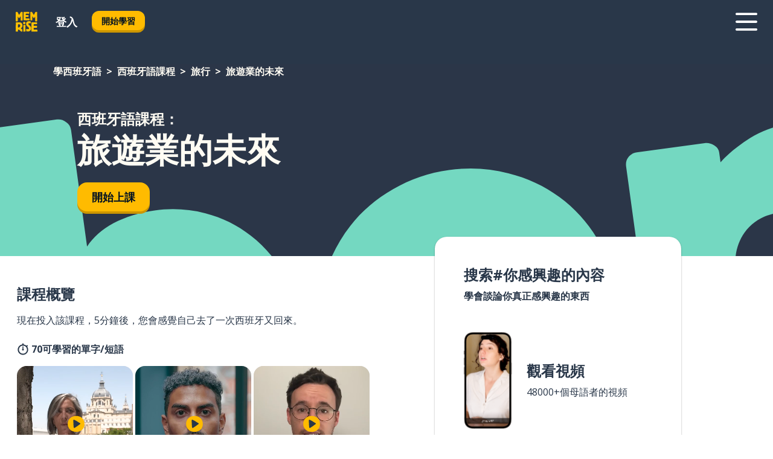

--- FILE ---
content_type: text/html; charset=utf-8
request_url: https://www.memrise.com/zh-hant/xue-xi-ban-ya-yu/xi-ban-ya-yu-ke-cheng/9/l-xing/182946/l-you-ye-de-wei-lai
body_size: 107880
content:
<!DOCTYPE html><html lang="zh-hant" data-testid="mainHtml" dir="ltr"><head><meta charSet="utf-8" data-next-head=""/><meta name="viewport" content="width=device-width" data-next-head=""/><link rel="canonical" href="https://www.memrise.com/zh-hant/xue-xi-ban-ya-yu/xi-ban-ya-yu-ke-cheng/9/l-xing/182946/l-you-ye-de-wei-lai" data-next-head=""/><title data-next-head="">西班牙語中的旅遊業的未來——憶術家課程</title><meta name="description" content="學習旅遊業的未來相關，實用且地道的西班牙語單詞和短語。通過憶術家，您可以看到真實的當地人並向他們學習。" data-next-head=""/><link rel="shortcut icon" href="/favicons/favicon-new-logo.ico"/><link rel="icon" type="image/png" href="/favicons/favicon-new-logo-32x32.png"/><link rel="apple-touch-icon" sizes="180x180" href="/favicons/apple-touch-new-logo-icon.png"/><link rel="icon" type="image/png" sizes="512x512" href="/favicons/android-chrome-512x512.png"/><link rel="icon" type="image/png" sizes="192x192" href="/favicons/android-chrome-192x192.png"/><link rel="icon" type="image/png" sizes="32x32" href="/favicons/favicon-new-logo-32x32.png"/><link rel="icon" type="image/png" sizes="16x16" href="/favicons/favicon-new-logo-16x16.png"/><link data-next-font="" rel="preconnect" href="/" crossorigin="anonymous"/><link rel="preload" href="/_next/static/css/bb316c81c50a5d4c.css" as="style"/><script>
                (function(w,d,s,l,i){w[l]=w[l]||[];w[l].push({'gtm.start':
                new Date().getTime(),event:'gtm.js'});var f=d.getElementsByTagName(s)[0],
                j=d.createElement(s),dl=l!='dataLayer'?'&l='+l:'';j.async=true;j.src=
                'https://www.googletagmanager.com/gtm.js?id='+i+dl;f.parentNode.insertBefore(j,f);
                })(window,document,'script','dataLayer','GTM-MN6K9Q4');
              </script><style>@import url(https://fonts.googleapis.com/css?family=Open+Sans:400,600,700&display=swap);
                       @import url(https://fonts.googleapis.com/css?family=Noto+Sans+JP:400,900&display=swap);
                       @import url(https://fonts.googleapis.com/css2?family=Satisfy&display=swap);</style><link rel="stylesheet" href="/_next/static/css/bb316c81c50a5d4c.css" data-n-g=""/><noscript data-n-css=""></noscript><script defer="" noModule="" src="/_next/static/chunks/polyfills-42372ed130431b0a.js"></script><script src="/_next/static/chunks/webpack-92a0a1650e86e1d2.js" defer=""></script><script src="/_next/static/chunks/framework-1ae7e0fe5de7da5e.js" defer=""></script><script src="/_next/static/chunks/main-294cb952980f8e59.js" defer=""></script><script src="/_next/static/chunks/pages/_app-6bdbd06c0ec5c8cf.js" defer=""></script><script src="/_next/static/chunks/1780-55b19a1678f92139.js" defer=""></script><script src="/_next/static/chunks/4587-2d1760c0a445f3a3.js" defer=""></script><script src="/_next/static/chunks/2548-d766955372f53b90.js" defer=""></script><script src="/_next/static/chunks/7811-6ce68f9d33c47f5a.js" defer=""></script><script src="/_next/static/chunks/7098-0f6e0dc6b23acfe5.js" defer=""></script><script src="/_next/static/chunks/5886-91262f456e5d71ad.js" defer=""></script><script src="/_next/static/chunks/286-09d5c5389b9ff13f.js" defer=""></script><script src="/_next/static/chunks/671-2f46e20b5f331a64.js" defer=""></script><script src="/_next/static/chunks/9877-15d354d6e5ea531b.js" defer=""></script><script src="/_next/static/chunks/pages/localized/%5BsourceLanguageLocale%5D/%5BlearnSlug%5D/%5BcourseSlug%5D/%5BtopicId%5D/%5BtopicTitle%5D/%5BscenarioId%5D/%5BscenarioTitle%5D-497b447147ec392f.js" defer=""></script><script src="/_next/static/CVda9_leWCm8T2D9yMouR/_buildManifest.js" defer=""></script><script src="/_next/static/CVda9_leWCm8T2D9yMouR/_ssgManifest.js" defer=""></script><style data-styled="" data-styled-version="6.3.8">*{box-sizing:border-box;max-width:70ex;}/*!sc*/
body,button,canvas,div,footer,header,html,input,img,label,main,nav,picture,svg,source,table,video{max-width:none;}/*!sc*/
input{font:inherit;}/*!sc*/
button{font-family:inherit;color:#001122;}/*!sc*/
body{font-family:"Open Sans",Sans-Serif,sans-serif;margin:0;}/*!sc*/
body *:focus{outline:none;}/*!sc*/
body *:focus-visible{box-shadow:0 0 0 3px #009FBB;outline:none;}/*!sc*/
body.ReactModal__Body--open{overflow:hidden;}/*!sc*/
@font-face{font-family:'Boing';src:url('/_next/static/fonts/82b0ddc927b20c7fe29c681becdfc688.woff2') format('woff2'),url('/_next/static/fonts/73499f2fb5eb9691e8f8a1d92ec83f9b.woff') format('woff');font-display:swap;}/*!sc*/
@font-face{font-family:'SF Compact Display';src:url(/_next/static/fonts/142461908bfa6ee83c81c4ecef6d9fe0.ttf) format('truetype');font-weight:500;font-style:normal;font-display:swap;}/*!sc*/
data-styled.g1[id="sc-global-iEDSUG1"]{content:"sc-global-iEDSUG1,"}/*!sc*/
.eibXAM{-webkit-font-smoothing:antialiased;-moz-osx-font-smoothing:grayscale;}/*!sc*/
.eibXAM svg{height:1em;line-height:inherit;vertical-align:middle;width:1em;}/*!sc*/
.Yibfq{-webkit-font-smoothing:antialiased;-moz-osx-font-smoothing:grayscale;}/*!sc*/
.Yibfq svg{height:1em;line-height:inherit;vertical-align:middle;width:1em;}/*!sc*/
.Yibfq svg,.Yibfq svg *{fill:currentcolor;}/*!sc*/
data-styled.g2[id="sc-b7oact-0"]{content:"eibXAM,Yibfq,"}/*!sc*/
.iTPbvG{position:fixed;z-index:900;top:0;}/*!sc*/
.iTPbvG .reactModalOverlay{background:rgba(41,55,73,0.8);position:absolute;width:100vw;height:100vh;display:flex;align-items:center;justify-content:center;padding-bottom:5vh;padding:0;}/*!sc*/
.iTPbvG .reactModalContent:focus{box-shadow:none;}/*!sc*/
.iTPbvG .reactModalContent{margin:0 0.5rem;position:relative;background:#FFFFFF;max-width:35rem;width:100%;height:fit-content;max-height:90vh;border-radius:1rem;overflow:auto;scrollbar-width:thin;width:100vw;height:100vh;max-width:100vw;max-height:100vh;margin:0;border-radius:0;}/*!sc*/
.iTPbvG .reactModalContent::-webkit-scrollbar{width:0.25rem;height:0.25rem;}/*!sc*/
.iTPbvG .reactModalContent::-webkit-scrollbar-track-piece{margin:0.75rem;}/*!sc*/
.iTPbvG .reactModalContent::-webkit-scrollbar-thumb{border-radius:9999rem;background:#BCC2CF;}/*!sc*/
data-styled.g6[id="sc-zupeq8-3"]{content:"iTPbvG,"}/*!sc*/
.gXstYC{background:none;border:none;color:inherit;cursor:pointer;font:inherit;margin:0;max-width:none;outline:none;padding:0;text-decoration:none;height:fit-content;display:inline-block;flex-shrink:0;color:#001122;text-align:center;padding-left:1rem;padding-right:1rem;border-radius:0.75rem;font-family:'Open Sans',sans-serif;font-style:normal;font-weight:700;font-size:0.875rem;line-height:1.5;padding-top:4.5px;padding-bottom:4.5px;background:#FFFFFF;border:1px solid #A8AEBA;width:fit-content;}/*!sc*/
.gXstYC:focus-visible,.gXstYC:hover{color:#A8AEBA;}/*!sc*/
.gXstYC:active{color:#46566B;border-color:#46566B;}/*!sc*/
.gXstYC:disabled{background:#E7EAEF;border-color:#E7EAEF;box-shadow:none;color:#8E94A0;cursor:default;}/*!sc*/
.gXstYC:disabled:hover{background:#E7EAEF;box-shadow:none;}/*!sc*/
.eTPdDN{background:none;border:none;color:inherit;cursor:pointer;font:inherit;margin:0;max-width:none;outline:none;padding:0;text-decoration:none;height:fit-content;display:inline-block;flex-shrink:0;color:#001122;text-align:center;padding-left:1rem;padding-right:1rem;border-radius:0.75rem;font-family:'Open Sans',sans-serif;font-style:normal;font-weight:700;font-size:0.875rem;line-height:1.5;padding-top:5.5px;padding-bottom:5.5px;background:#FFBB00;box-shadow:0 0.25rem 0 0 #CC9600;width:fit-content;}/*!sc*/
.eTPdDN:focus-visible,.eTPdDN:hover{background:#FFD666;}/*!sc*/
.eTPdDN:active{background:#CC9600;box-shadow:none;}/*!sc*/
@media (max-width:calc(35rem - 1px)){.eTPdDN{width:100%;min-width:unset;}}/*!sc*/
.eTPdDN:disabled{background:#E7EAEF;border-color:#E7EAEF;box-shadow:none;color:#8E94A0;cursor:default;}/*!sc*/
.eTPdDN:disabled:hover{background:#E7EAEF;box-shadow:none;}/*!sc*/
.cPeIpu{background:none;border:none;color:inherit;cursor:pointer;font:inherit;margin:0;max-width:none;outline:none;padding:0;text-decoration:none;height:fit-content;display:inline-block;flex-shrink:0;color:#001122;text-align:center;padding-left:1.5rem;padding-right:1.5rem;border-radius:1rem;font-family:'Open Sans',sans-serif;font-style:normal;font-weight:700;font-size:1.125rem;line-height:1.5;padding-top:10.5px;padding-bottom:10.5px;background:#FFBB00;box-shadow:0 0.25rem 0 0 #CC9600;width:fit-content;}/*!sc*/
.cPeIpu:focus-visible,.cPeIpu:hover{background:#FFD666;}/*!sc*/
.cPeIpu:active{background:#CC9600;box-shadow:none;}/*!sc*/
@media (max-width:calc(35rem - 1px)){.cPeIpu{width:100%;min-width:unset;}}/*!sc*/
.cPeIpu:disabled{background:#E7EAEF;border-color:#E7EAEF;box-shadow:none;color:#8E94A0;cursor:default;}/*!sc*/
.cPeIpu:disabled:hover{background:#E7EAEF;box-shadow:none;}/*!sc*/
.bmeLeZ{background:none;border:none;color:inherit;cursor:pointer;font:inherit;margin:0;max-width:none;outline:none;padding:0;text-decoration:none;height:fit-content;display:inline-block;flex-shrink:0;color:#001122;text-align:center;padding-left:1.5rem;padding-right:1.5rem;border-radius:1rem;font-family:'Open Sans',sans-serif;font-style:normal;font-weight:700;font-size:1.125rem;line-height:1.5;padding-top:10.5px;padding-bottom:10.5px;background:#FFBB00;box-shadow:0 0.25rem 0 0 #CC9600;width:fit-content;}/*!sc*/
.bmeLeZ:focus-visible,.bmeLeZ:hover{background:#FFD666;}/*!sc*/
.bmeLeZ:active{background:#CC9600;box-shadow:none;}/*!sc*/
.bmeLeZ:disabled{background:#E7EAEF;border-color:#E7EAEF;box-shadow:none;color:#8E94A0;cursor:default;}/*!sc*/
.bmeLeZ:disabled:hover{background:#E7EAEF;box-shadow:none;}/*!sc*/
data-styled.g11[id="sc-bpbwls-0"]{content:"gXstYC,eTPdDN,cPeIpu,bmeLeZ,"}/*!sc*/
.dxUnii{display:block;width:4rem;aspect-ratio:100/91;}/*!sc*/
.dxUnii svg{width:100%;height:100%;}/*!sc*/
data-styled.g18[id="sc-1n7mr0z-0"]{content:"dxUnii,"}/*!sc*/
.kdtBmU{display:flex;margin:calc(100% / 8);background-color:#939094;border-radius:100%;}/*!sc*/
data-styled.g22[id="sc-195syxk-0"]{content:"kdtBmU,"}/*!sc*/
.jbBFti{height:100%;width:100%;}/*!sc*/
data-styled.g23[id="sc-195syxk-1"]{content:"jbBFti,"}/*!sc*/
.eeohFm{position:sticky;top:0;z-index:600;}/*!sc*/
data-styled.g31[id="sc-9u2oxj-0"]{content:"eeohFm,"}/*!sc*/
.yVhvY{display:none;height:2.5rem;background-color:#FFC933;color:#FFFFFF;}/*!sc*/
@media (min-width:90rem){.yVhvY{display:flex;align-items:center;justify-content:flex-end;gap:3rem;padding:0 1.25rem;}}/*!sc*/
data-styled.g32[id="sc-9u2oxj-1"]{content:"yVhvY,"}/*!sc*/
.iEeRSt{display:flex;gap:1rem;justify-content:space-between;align-items:center;height:4.5rem;padding:0 1.25rem;background-color:#293749;color:#FFFFFF;}/*!sc*/
@media (min-width:45rem){.iEeRSt{gap:2rem;}}/*!sc*/
@media (min-width:90rem){.iEeRSt{height:5rem;}}/*!sc*/
data-styled.g33[id="sc-9u2oxj-2"]{content:"iEeRSt,"}/*!sc*/
.lilcpx{flex-grow:1;display:flex;align-items:center;gap:2rem;}/*!sc*/
@media (min-width:90rem){.lilcpx{flex-grow:0;justify-content:flex-end;}}/*!sc*/
data-styled.g34[id="sc-9u2oxj-3"]{content:"lilcpx,"}/*!sc*/
.bCKubf{display:none;gap:2rem;margin:0;padding:0;font-family:'Open Sans',sans-serif;font-style:normal;font-weight:700;font-size:1.25rem;line-height:1.5;}/*!sc*/
@media (min-width:90rem){.bCKubf{display:flex;}}/*!sc*/
data-styled.g35[id="sc-9u2oxj-4"]{content:"bCKubf,"}/*!sc*/
.dLokoq{list-style-type:none;}/*!sc*/
data-styled.g36[id="sc-9u2oxj-5"]{content:"dLokoq,"}/*!sc*/
.jbgKid{display:inline-block;color:inherit;text-decoration:none;transition:transform 0.5s ease;}/*!sc*/
.jbgKid:hover{transform:translateY(-0.125rem);}/*!sc*/
data-styled.g37[id="sc-9u2oxj-6"]{content:"jbgKid,"}/*!sc*/
.fdIjak{transform:translateY(-0.125rem);}/*!sc*/
@media (min-width:90rem){.fdIjak{display:none;}}/*!sc*/
data-styled.g38[id="sc-9u2oxj-7"]{content:"fdIjak,"}/*!sc*/
.bVdISj{display:none;transform:translateY(-0.125rem);}/*!sc*/
@media (min-width:90rem){.bVdISj{display:flex;}}/*!sc*/
data-styled.g39[id="sc-9u2oxj-8"]{content:"bVdISj,"}/*!sc*/
.dOOdsr{height:3rem;margin-left:auto;}/*!sc*/
@media (min-width:90rem){.dOOdsr{display:none;}}/*!sc*/
data-styled.g40[id="sc-9u2oxj-9"]{content:"dOOdsr,"}/*!sc*/
.llMpaE{color:#FFFFFF;background:none;padding:0;border:none;cursor:pointer;height:3rem;width:3rem;}/*!sc*/
data-styled.g41[id="sc-9u2oxj-10"]{content:"llMpaE,"}/*!sc*/
.jzIVbf svg{height:100%;width:100%;padding:0 calc(100% / 8);}/*!sc*/
data-styled.g42[id="sc-9u2oxj-11"]{content:"jzIVbf,"}/*!sc*/
.jNLUlX{display:none;padding:0.5rem 1.5rem;color:#FFFFFF;font-family:'Open Sans',sans-serif;font-style:normal;font-weight:700;font-size:1.125rem;line-height:1.5;}/*!sc*/
@media (min-width:45rem){.jNLUlX{display:block;}}/*!sc*/
@media (min-width:90rem){.jNLUlX{display:none;}}/*!sc*/
data-styled.g43[id="sc-9u2oxj-12"]{content:"jNLUlX,"}/*!sc*/
.oiaAH{right:4rem;top:0.75rem;}/*!sc*/
@media (min-width:90rem){.oiaAH{right:unset;left:8rem;top:3.5rem;}}/*!sc*/
data-styled.g44[id="sc-9u2oxj-13"]{content:"oiaAH,"}/*!sc*/
.bZrOgw .reactModalOverlay{justify-content:flex-end;}/*!sc*/
.bZrOgw .reactModalContent{max-width:35rem;background-color:#FFC933;}/*!sc*/
data-styled.g45[id="sc-19kcgpx-0"]{content:"bZrOgw,"}/*!sc*/
.dMbcZR{border:none;border-radius:1rem;background:#FFFFFF;box-shadow:0 0 0.25rem 0.125rem #D9DEE8;position:absolute;z-index:900;overflow:hidden;left:50%;transform:translateX(-50%);}/*!sc*/
@media (max-width:64rem){.dMbcZR{max-width:238px;}}/*!sc*/
data-styled.g56[id="sc-hboymh-0"]{content:"dMbcZR,"}/*!sc*/
.dvzpbp{overflow:hidden;max-height:75vh;overflow-y:auto;scrollbar-width:thin;}/*!sc*/
.dvzpbp::-webkit-scrollbar{width:0.25rem;height:0.25rem;}/*!sc*/
.dvzpbp::-webkit-scrollbar-track-piece{margin:0.75rem;}/*!sc*/
.dvzpbp::-webkit-scrollbar-thumb{border-radius:9999rem;background:#BCC2CF;}/*!sc*/
data-styled.g57[id="sc-hboymh-1"]{content:"dvzpbp,"}/*!sc*/
.eFGcHk{position:relative;}/*!sc*/
data-styled.g59[id="sc-hboymh-3"]{content:"eFGcHk,"}/*!sc*/
.ixqNxX .sc-hboymh-0{box-shadow:0 3px 3px hsla(0,0%,0%,0.14);background-color:#FFC933;border-radius:1.25rem;padding:2rem 1.5rem;margin-top:calc((5rem - 1.875rem) / 2);}/*!sc*/
data-styled.g60[id="sc-1oa7fe-0"]{content:"ixqNxX,"}/*!sc*/
.inYVMA{background:none;color:inherit;padding:0;border:none;cursor:pointer;transition:transform 0.5s ease;font-family:'Open Sans',sans-serif;font-style:normal;font-weight:700;font-size:1.25rem;line-height:1.5;}/*!sc*/
.inYVMA:hover{transform:translateY(-0.125rem);}/*!sc*/
data-styled.g62[id="sc-1oa7fe-2"]{content:"inYVMA,"}/*!sc*/
.dRKryC{display:flex;gap:1.5rem;}/*!sc*/
data-styled.g64[id="sc-1oa7fe-4"]{content:"dRKryC,"}/*!sc*/
.iVXicS{list-style-type:none;padding:0;}/*!sc*/
.iVXicS:first-of-type:last-of-type li:first-of-type:last-of-type{border-bottom:none;padding:0;min-height:3rem;width:unset;white-space:nowrap;}/*!sc*/
data-styled.g65[id="sc-1oa7fe-5"]{content:"iVXicS,"}/*!sc*/
.hWyDOX{list-style-type:none;min-height:4rem;padding:0.5rem 0;width:14.75rem;max-width:14.75rem;border-bottom:1px solid #46566B;}/*!sc*/
data-styled.g66[id="sc-1oa7fe-6"]{content:"hWyDOX,"}/*!sc*/
.gonibS{display:flex;align-items:center;gap:0.25rem;min-height:3rem;}/*!sc*/
data-styled.g67[id="sc-1oa7fe-7"]{content:"gonibS,"}/*!sc*/
.zQSXL{flex-shrink:0;display:flex;height:2.5rem;width:2.5rem;font-size:2.5rem;}/*!sc*/
data-styled.g68[id="sc-1oa7fe-8"]{content:"zQSXL,"}/*!sc*/
.hLjwcr{display:inline-block;color:#000000;font-family:'Open Sans',sans-serif;font-style:normal;font-weight:500;font-size:1rem;line-height:1.5;text-decoration:none;transition:transform 0.5s ease;}/*!sc*/
.hLjwcr:hover{transform:translateY(-0.125rem);}/*!sc*/
data-styled.g69[id="sc-1oa7fe-9"]{content:"hLjwcr,"}/*!sc*/
.hYoVCJ{display:none;}/*!sc*/
data-styled.g70[id="sc-1oa7fe-10"]{content:"hYoVCJ,"}/*!sc*/
.hYqfhi{width:3rem;height:3rem;}/*!sc*/
.hYqfhi svg{padding:0 calc(100% / 8);}/*!sc*/
@media (min-width:90rem){.hYqfhi{width:5rem;height:5rem;}}/*!sc*/
data-styled.g75[id="sc-zbwtg0-0"]{content:"hYqfhi,"}/*!sc*/
.esYjaZ{outline:none;text-decoration:none;transition:all 0.5s ease;}/*!sc*/
.esYjaZ:hover{color:#FFBB00;}/*!sc*/
data-styled.g76[id="sc-1dmnw0n-0"]{content:"esYjaZ,"}/*!sc*/
.bJePxX{margin:unset;padding:unset;list-style:none;max-width:unset;}/*!sc*/
data-styled.g77[id="sc-1dmnw0n-1"]{content:"bJePxX,"}/*!sc*/
.ejAquI{max-width:unset;}/*!sc*/
data-styled.g78[id="sc-1dmnw0n-2"]{content:"ejAquI,"}/*!sc*/
.bkiahp{padding:4rem 1.5rem;background-color:#293749;color:#FFFFFF;}/*!sc*/
data-styled.g79[id="sc-1dmnw0n-3"]{content:"bkiahp,"}/*!sc*/
.dZhEqk{margin-top:2rem;display:grid;grid-template-columns:repeat(1fr);}/*!sc*/
@media (min-width:768px){.dZhEqk{max-width:870px;margin-top:4rem;margin-left:auto;margin-right:auto;grid-column-gap:0.75rem;grid-template-columns:repeat(4,1fr);}}/*!sc*/
data-styled.g80[id="sc-1dmnw0n-4"]{content:"dZhEqk,"}/*!sc*/
.ktwuIg{min-height:1.75rem;display:flex;align-items:center;color:inherit;font-family:'Open Sans',sans-serif;font-style:normal;font-weight:500;font-size:1rem;line-height:1.5;}/*!sc*/
data-styled.g81[id="sc-1dmnw0n-5"]{content:"ktwuIg,"}/*!sc*/
@media (max-width:calc(768px - 1px)){.kLAreK{padding-top:0.5rem;padding-bottom:0.5rem;border-bottom:1px solid #CCD2DE;}}/*!sc*/
data-styled.g83[id="sc-1dmnw0n-7"]{content:"kLAreK,"}/*!sc*/
.dlHLef{margin-left:auto;margin-right:auto;}/*!sc*/
data-styled.g85[id="sc-1dmnw0n-9"]{content:"dlHLef,"}/*!sc*/
.euyaYm{width:fit-content;margin-top:2rem;margin-left:auto;margin-right:auto;}/*!sc*/
data-styled.g86[id="sc-1dmnw0n-10"]{content:"euyaYm,"}/*!sc*/
.evJgNk{margin-top:3rem;display:flex;flex-direction:row;align-items:center;justify-content:center;gap:1.25rem;}/*!sc*/
data-styled.g87[id="sc-1dmnw0n-11"]{content:"evJgNk,"}/*!sc*/
.beccEH{font-family:'Open Sans',sans-serif;font-style:normal;font-weight:700;font-size:0.875rem;line-height:1.5;color:#939094;}/*!sc*/
data-styled.g88[id="sc-1dmnw0n-12"]{content:"beccEH,"}/*!sc*/
.jgscxc{margin-top:2.5rem;display:flex;flex-direction:row;align-items:center;justify-content:center;gap:1.25rem;}/*!sc*/
data-styled.g89[id="sc-1dmnw0n-13"]{content:"jgscxc,"}/*!sc*/
.emCsNb{width:2rem;height:2rem;display:flex;align-items:center;justify-content:center;border:1px solid #FFFFFF;border-radius:9999rem;color:inherit;font-family:'Open Sans',sans-serif;font-style:normal;font-weight:700;font-size:0.875rem;line-height:1.5;}/*!sc*/
.emCsNb:hover{border-color:#FFBB00;}/*!sc*/
.emCsNb svg{width:0.5rem;}/*!sc*/
.ioFoeN{width:2rem;height:2rem;display:flex;align-items:center;justify-content:center;border:1px solid #FFFFFF;border-radius:9999rem;color:inherit;font-family:'Open Sans',sans-serif;font-style:normal;font-weight:700;font-size:0.875rem;line-height:1.5;}/*!sc*/
.ioFoeN:hover{border-color:#FFBB00;}/*!sc*/
.ioFoeN svg{width:1rem;}/*!sc*/
data-styled.g90[id="sc-1h6n5nk-0"]{content:"emCsNb,ioFoeN,"}/*!sc*/
.fNExfa{flex:1;}/*!sc*/
data-styled.g91[id="sc-tbb2mp-0"]{content:"fNExfa,"}/*!sc*/
.lkokji{min-height:100vh;display:flex;flex-direction:column;background-color:#FFFFFF;}/*!sc*/
data-styled.g92[id="sc-tbb2mp-1"]{content:"lkokji,"}/*!sc*/
.fMFejP{display:inline-flex;flex-direction:column;align-items:center;}/*!sc*/
data-styled.g93[id="sc-u2pznz-0"]{content:"fMFejP,"}/*!sc*/
.gvWdZq{margin-bottom:0.5rem;}/*!sc*/
data-styled.g94[id="sc-u2pznz-1"]{content:"gvWdZq,"}/*!sc*/
.KIGWD{display:inline-block;color:unset;text-decoration:none;font-family:'Open Sans',sans-serif;font-style:normal;font-weight:700;font-size:0.875rem;line-height:1.5;}/*!sc*/
.KIGWD:hover{text-decoration:underline;}/*!sc*/
data-styled.g96[id="sc-u2pznz-3"]{content:"KIGWD,"}/*!sc*/
.iSPzAF{display:flex;flex-wrap:wrap;justify-content:center;gap:1rem;}/*!sc*/
@media (min-width:40rem){.iSPzAF{display:grid;grid-auto-columns:minmax(0,1fr);grid-auto-flow:column;}.iSPzAF >*:first-child{margin-left:auto;}.iSPzAF >*:last-child{margin-right:auto;}}/*!sc*/
data-styled.g97[id="sc-u2pznz-4"]{content:"iSPzAF,"}/*!sc*/
.Mzwmu{height:100%;aspect-ratio:109/40;background-image:url();background-position-x:left;background-position-y:top;background-repeat:no-repeat;background-size:contain;text-indent:100%;white-space:nowrap;overflow:hidden;}/*!sc*/
data-styled.g98[id="sc-1dvjq6u-0"]{content:"Mzwmu,"}/*!sc*/
.gApplx{width:fit-content;height:3.5rem;display:block;overflow:hidden;}/*!sc*/
data-styled.g99[id="sc-1dvjq6u-1"]{content:"gApplx,"}/*!sc*/
.komClC{height:100%;aspect-ratio:300/89;background-image:url();background-position-x:left;background-position-y:top;background-repeat:no-repeat;background-size:contain;text-indent:100%;white-space:nowrap;overflow:hidden;}/*!sc*/
data-styled.g100[id="sc-huerz9-0"]{content:"komClC,"}/*!sc*/
.chCyCb{width:fit-content;height:3.5rem;display:block;overflow:hidden;}/*!sc*/
data-styled.g101[id="sc-huerz9-1"]{content:"chCyCb,"}/*!sc*/
.hIwiWL{margin-left:auto;margin-right:auto;padding:1.25rem 1.5rem;}/*!sc*/
@media (max-width: 30rem){.hIwiWL{padding:2.5rem 1.5rem;}}/*!sc*/
data-styled.g102[id="sc-16z8h1d-0"]{content:"hIwiWL,"}/*!sc*/
.dvRnuU{width:100%;display:flex;align-items:center;flex-direction:column;margin-bottom:8rem;}/*!sc*/
@media (min-width:40rem){.dvRnuU{margin-bottom:5rem;}}/*!sc*/
@media (min-width:60rem){.dvRnuU{flex-direction:row;align-items:normal;}}/*!sc*/
data-styled.g103[id="sc-1ba18md-0"]{content:"dvRnuU,"}/*!sc*/
.bxPqCw{margin-bottom:4rem;}/*!sc*/
@media (min-width:40rem){.bxPqCw{margin-bottom:8rem;}}/*!sc*/
.bxPqCw h2{max-width:100%;padding:0 1.5rem;text-align:center;}/*!sc*/
data-styled.g110[id="sc-1ba18md-7"]{content:"bxPqCw,"}/*!sc*/
.gEYJtM{margin-bottom:2.5rem;}/*!sc*/
@media (min-width:50rem){.gEYJtM{margin-bottom:5rem;}}/*!sc*/
@media (min-width:60rem){.gEYJtM{margin-bottom:8rem;}}/*!sc*/
data-styled.g111[id="sc-1ba18md-8"]{content:"gEYJtM,"}/*!sc*/
.doZQcH{margin:0 0.75rem 1.25rem;border-radius:0.75rem;text-decoration:none;}/*!sc*/
.doZQcH:hover{background:#F6F6F6;}/*!sc*/
@media (min-width:40rem){.doZQcH{margin:0 0.75rem 2rem;}}/*!sc*/
data-styled.g112[id="sc-wd9cs0-0"]{content:"doZQcH,"}/*!sc*/
.gSgVJV{position:relative;width:300px;height:6rem;border:1px solid #8E94A0;box-sizing:border-box;box-shadow:0 0.25rem 0 #CCD2DE;border-radius:0.75rem;color:#293749;background-image:url(/_next/static/images/dcf164ad18c5da121a539a1ae399290f.png);background-repeat:no-repeat;background-position:bottom center;padding:1rem 0.75rem 1rem 1.5rem;font-weight:700;}/*!sc*/
.gSgVJV:active{box-shadow:none;}/*!sc*/
.gSgVJV img{width:1.125rem;height:1.125rem;}/*!sc*/
data-styled.g113[id="sc-wd9cs0-1"]{content:"gSgVJV,"}/*!sc*/
.ejTThr{display:flex;align-items:center;margin-bottom:0.25rem;padding-bottom:1rem;border-bottom:1px solid #293749;}/*!sc*/
data-styled.g114[id="sc-wd9cs0-2"]{content:"ejTThr,"}/*!sc*/
.kmuung{margin:0 0 0 0.25rem;white-space:nowrap;overflow:hidden;text-overflow:ellipsis;position:relative;font-family:'Open Sans',sans-serif;font-style:normal;font-weight:700;font-size:1rem;line-height:1.5;padding-left:1.5rem;}/*!sc*/
@media (min-width:40rem){.kmuung{font-family:'Open Sans',sans-serif;font-style:normal;font-weight:700;font-size:1.25rem;line-height:1.5;}}/*!sc*/
.kmuung:before{display:inline-block;content:'';background:url(https://static.memrise.com/uploads/scenario-icons/Travel-2239329f-14b6-4e70-957a-d7e24f9810f5.png) left center no-repeat;background-size:contain;position:absolute;width:18px;height:100%;left:0;}/*!sc*/
@media (min-width:40rem){.kmuung:before{width:1.25rem;}}/*!sc*/
data-styled.g115[id="sc-wd9cs0-3"]{content:"kmuung,"}/*!sc*/
.eDAmPQ{display:flex;justify-content:space-between;font-family:'Open Sans',sans-serif;font-style:normal;font-weight:500;font-size:0.75rem;line-height:1.5;}/*!sc*/
@media (min-width:40rem){.eDAmPQ{font-family:'Open Sans',sans-serif;font-style:normal;font-weight:700;font-size:0.875rem;line-height:1.5;}}/*!sc*/
data-styled.g116[id="sc-wd9cs0-4"]{content:"eDAmPQ,"}/*!sc*/
.kJdkFz{margin-bottom:3rem;}/*!sc*/
@media (min-width:40rem){.kJdkFz{margin-bottom:8rem;}}/*!sc*/
data-styled.g117[id="sc-4k62pk-0"]{content:"kJdkFz,"}/*!sc*/
.Wpgyn{width:100%;display:flex;justify-content:center;flex-wrap:wrap;}/*!sc*/
data-styled.g118[id="sc-4k62pk-1"]{content:"Wpgyn,"}/*!sc*/
.gVRBTD{margin-bottom:1.25rem;text-align:center;font-family:'Open Sans',sans-serif;font-style:normal;font-weight:700;font-size:1.5rem;line-height:1.25;}/*!sc*/
@media (min-width:40rem){.gVRBTD{margin-bottom:2rem;font-family:'Open Sans',sans-serif;font-style:normal;font-weight:700;font-size:1.5rem;line-height:1.25;}}/*!sc*/
data-styled.g119[id="sc-4k62pk-2"]{content:"gVRBTD,"}/*!sc*/
.cvNomm{width:100%;color:#293749;word-break:break-word;font-family:'Open Sans',sans-serif;font-style:normal;font-weight:500;font-size:0.75rem;line-height:1.5;}/*!sc*/
@media (min-width:40rem){.cvNomm{width:50%;}}/*!sc*/
data-styled.g121[id="sc-184jskc-0"]{content:"cvNomm,"}/*!sc*/
.hKSIKi{width:16rem;display:flex;flex-direction:column;flex-wrap:wrap;padding:0.625rem 1rem 0.625rem 2rem;border:1px solid #8E94A0;border-radius:2.5rem;margin:0 1.25rem 0.75rem 0;background:#FFFFFF;text-decoration:none;}/*!sc*/
.hKSIKi:hover{background:#5DE7C0;}/*!sc*/
@media (min-width:25rem){.hKSIKi{width:20rem;}}/*!sc*/
@media (min-width:40rem){.hKSIKi{flex-direction:row;width:100%;margin:0 0 0.625rem;padding:0.625rem 1rem;}}/*!sc*/
.hKSIKi:last-child{margin-bottom:0;}/*!sc*/
data-styled.g122[id="sc-184jskc-1"]{content:"hKSIKi,"}/*!sc*/
.iCpamH{width:100%;max-height:25rem;display:flex;flex-direction:column;flex-wrap:wrap;overflow-x:scroll;padding-left:1.75rem;}/*!sc*/
@media (min-width:40rem){.iCpamH{display:block;width:100%;height:auto;margin-left:0;padding-right:1.75rem;overflow-y:auto;overflow-x:visible;scrollbar-width:none;}.iCpamH::-webkit-scrollbar{display:none;}}/*!sc*/
@media (min-width:50rem){.iCpamH{padding:0;}}/*!sc*/
data-styled.g123[id="sc-184jskc-2"]{content:"iCpamH,"}/*!sc*/
.gKDLwN{width:100%;padding-right:1.25rem;color:#293749;word-break:break-word;font-family:'Open Sans',sans-serif;font-style:normal;font-weight:700;font-size:1rem;line-height:1.5;}/*!sc*/
@media (min-width:40rem){.gKDLwN{width:50%;}}/*!sc*/
data-styled.g124[id="sc-184jskc-3"]{content:"gKDLwN,"}/*!sc*/
.jkNOEw{box-sizing:content-box;margin-left:auto;margin-right:auto;max-width:80rem;padding:0 0;display:flex;flex-direction:column;align-items:center;}/*!sc*/
data-styled.g125[id="sc-11woejv-0"]{content:"jkNOEw,"}/*!sc*/
.bZbmFT{height:100%;width:100%;}/*!sc*/
data-styled.g231[id="sc-1uvkzx3-0"]{content:"bZbmFT,"}/*!sc*/
.chYlnM{display:inline-block;height:fit-content;position:relative;}/*!sc*/
data-styled.g232[id="sc-1uvkzx3-1"]{content:"chYlnM,"}/*!sc*/
.fuBxou svg{height:100%;width:100%;}/*!sc*/
.fuBxou svg *{fill:#FFBB00;}/*!sc*/
data-styled.g233[id="sc-1uvkzx3-2"]{content:"fuBxou,"}/*!sc*/
.gocWaw{height:100%;position:relative;width:100%;}/*!sc*/
data-styled.g234[id="sc-1uvkzx3-3"]{content:"gocWaw,"}/*!sc*/
.cODqxv{left:42%;position:absolute;width:20%;}/*!sc*/
data-styled.g235[id="sc-1uvkzx3-4"]{content:"cODqxv,"}/*!sc*/
.cBGSmk{align-items:center;background:none;border:none;border-radius:50%;cursor:pointer;display:flex;height:100%;justify-content:center;left:0;padding:20%;position:absolute;top:0;transform-origin:center;width:100%;}/*!sc*/
.cBGSmk.cBGSmk:focus{box-shadow:none;}/*!sc*/
.cBGSmk.cBGSmk:focus .sc-1uvkzx3-0{stroke:#009FBB;stroke-width:3px;}/*!sc*/
.cBGSmk .sc-1uvkzx3-2,.cBGSmk .sc-1uvkzx3-0{transition:transform 0.4s cubic-bezier(0.39,-0.64,0.29,2.64);}/*!sc*/
.cBGSmk:hover .sc-1uvkzx3-2,.cBGSmk:hover .sc-1uvkzx3-0{transform:scale(1.07);}/*!sc*/
data-styled.g236[id="sc-1uvkzx3-5"]{content:"cBGSmk,"}/*!sc*/
.dyJYgu{border-radius:1rem;width:100%;}/*!sc*/
data-styled.g237[id="sc-1uvkzx3-6"]{content:"dyJYgu,"}/*!sc*/
.bVjzew{width:100%;margin:1.5rem 0 2.5rem;}/*!sc*/
@media (min-width:40rem){.bVjzew{margin:3rem 0 2.5rem;}}/*!sc*/
@media (min-width:50rem){.bVjzew{width:50%;margin:5rem 1.75rem 8rem;padding:0;}}/*!sc*/
data-styled.g239[id="sc-1y786b4-0"]{content:"bVjzew,"}/*!sc*/
.eAesWf{margin:0 1.75rem 1rem;color:#293749;font-family:'Open Sans',sans-serif;font-style:normal;font-weight:700;font-size:1.25rem;line-height:1.5;}/*!sc*/
@media (min-width:40rem){.eAesWf{font-family:'Open Sans',sans-serif;font-style:normal;font-weight:700;font-size:1.5rem;line-height:1.25;}}/*!sc*/
@media (min-width:50rem){.eAesWf{margin:0 0 1rem;}}/*!sc*/
data-styled.g240[id="sc-1y786b4-1"]{content:"eAesWf,"}/*!sc*/
.govLMO{display:flex;margin-right:0.25rem;width:1.25rem;font-size:1.25rem;color:#293749;}/*!sc*/
data-styled.g241[id="sc-1y786b4-2"]{content:"govLMO,"}/*!sc*/
.fgOfLR{display:flex;align-items:center;margin:0 1.75rem 0.75rem;color:#293749;font-family:'Open Sans',sans-serif;font-style:normal;font-weight:700;font-size:0.875rem;line-height:1.5;}/*!sc*/
@media (min-width:40rem){.fgOfLR{font-family:'Open Sans',sans-serif;font-style:normal;font-weight:700;font-size:1rem;line-height:1.5;}}/*!sc*/
@media (min-width:50rem){.fgOfLR{margin:0 0 1rem;}}/*!sc*/
data-styled.g242[id="sc-1y786b4-3"]{content:"fgOfLR,"}/*!sc*/
.duEYlA{color:#293749;margin:0 1.75rem 1rem;font-family:'Open Sans',sans-serif;font-style:normal;font-weight:500;font-size:1rem;line-height:1.5;}/*!sc*/
@media (min-width:40rem){.duEYlA{margin-bottom:1rem;}}/*!sc*/
@media (min-width:50rem){.duEYlA{margin:0 0 1rem;}}/*!sc*/
data-styled.g243[id="sc-1y786b4-4"]{content:"duEYlA,"}/*!sc*/
.gevGmI{margin:0 1.75rem 2.5rem;font-family:'Open Sans',sans-serif;font-style:normal;font-weight:500;font-size:1rem;line-height:1.5;}/*!sc*/
@media (min-width:40rem){.gevGmI{margin-bottom:1.5rem;}}/*!sc*/
@media (min-width:50rem){.gevGmI{margin:0 0 1.5rem;}}/*!sc*/
data-styled.g244[id="sc-1y786b4-5"]{content:"gevGmI,"}/*!sc*/
.irRKnH{display:flex;padding-right:0.625rem;}/*!sc*/
@media (min-width:40rem){.irRKnH{padding-right:0.25rem;}}/*!sc*/
.irRKnH .sc-1uvkzx3-3{width:1.75rem;height:1.75rem;}/*!sc*/
.irRKnH .sc-1uvkzx3-3 path{fill-opacity:1;fill:#FFBB00;}/*!sc*/
.irRKnH .sc-1uvkzx3-4{width:0.75rem;top:50%;left:50%;transform:translateX(-40%) translateY(-50%);display:inline-flex;}/*!sc*/
.irRKnH .sc-1uvkzx3-4 span{display:inline-flex;}/*!sc*/
.irRKnH .sc-1uvkzx3-4 svg path{fill:#293749;}/*!sc*/
.irRKnH .sc-1uvkzx3-5{z-index:100;}/*!sc*/
.irRKnH video{height:12rem;width:12rem;}/*!sc*/
@media (min-width:40rem){.irRKnH video{height:auto;width:100%;max-height:12rem;max-width:12rem;}}/*!sc*/
.irRKnH:last-child{padding-right:0;}/*!sc*/
data-styled.g245[id="sc-1y786b4-6"]{content:"irRKnH,"}/*!sc*/
.fndPQF{display:flex;margin-bottom:1.25rem;width:100%;height:12rem;flex-direction:column;flex-wrap:wrap;overflow-x:scroll;padding-left:1.75rem;}/*!sc*/
@media (min-width:40rem){.fndPQF{display:flex;flex-direction:row;flex-wrap:nowrap;width:100%;height:auto;margin-left:0;padding-right:1.75rem;overflow-x:visible;}}/*!sc*/
@media (min-width:50rem){.fndPQF{padding:0 1rem 0 0;}}/*!sc*/
data-styled.g246[id="sc-1y786b4-7"]{content:"fndPQF,"}/*!sc*/
.ljthit{display:flex;justify-content:center;transition:transform 0.5s linear;margin:5rem auto 0;}/*!sc*/
data-styled.g247[id="sc-1y786b4-8"]{content:"ljthit,"}/*!sc*/
@media (min-width:60rem){.juvTKQ{display:none;}}/*!sc*/
@media (max-width:calc(60rem - 1px)){.dNaYJq{display:none;}}/*!sc*/
data-styled.g271[id="sc-1nsk6lj-0"]{content:"juvTKQ,dNaYJq,"}/*!sc*/
.hikPUN{padding-right:0.5rem;display:inline;}/*!sc*/
.hikPUN::after{content:'>';padding-left:0.5rem;}/*!sc*/
.hikPUN:last-child{padding-right:0;pointer-events:none;}/*!sc*/
.hikPUN:last-child::after{content:none;}/*!sc*/
data-styled.g272[id="sc-7w4w67-0"]{content:"hikPUN,"}/*!sc*/
.SoGIJ{color:inherit;text-decoration:none;}/*!sc*/
data-styled.g273[id="sc-7w4w67-1"]{content:"SoGIJ,"}/*!sc*/
.egifvI{width:100%;max-width:unset;padding:0;padding-left:1.5rem;padding-right:1.5rem;margin:0;margin-top:1rem;margin-bottom:1rem;color:#FFFCF3;font-family:'Open Sans',sans-serif;font-style:normal;font-weight:700;font-size:0.875rem;line-height:1.5;list-style:none;white-space:nowrap;overflow-x:scroll;scrollbar-width:none;}/*!sc*/
.egifvI::-webkit-scrollbar{display:none;}/*!sc*/
@media (min-width:40rem){.egifvI{padding-left:3rem;padding-right:3rem;margin-top:2rem;margin-bottom:2rem;font-family:'Open Sans',sans-serif;font-style:normal;font-weight:700;font-size:1rem;line-height:1.5;white-space:unset;overflow-x:unset;}}/*!sc*/
@media (min-width:1200px){.egifvI{max-width:1152px;margin-left:auto;margin-right:auto;padding-left:1.5rem;padding-right:1.5rem;}}/*!sc*/
data-styled.g274[id="sc-718cxb-0"]{content:"egifvI,"}/*!sc*/
.jTbuL{position:relative;margin:0;margin-right:0.75rem;min-height:10rem;min-width:5rem;}/*!sc*/
@media (min-width:40rem){.jTbuL{margin-right:1.5rem;}}/*!sc*/
data-styled.g275[id="sc-1wvoh04-0"]{content:"jTbuL,"}/*!sc*/
.kESNWq{align-items:center;display:flex;flex:1;flex-direction:row;}/*!sc*/
@media (max-width:calc(80rem - 1px)){.kESNWq:nth-child(even):not(:last-child){flex-direction:row-reverse;justify-content:space-between;}.kESNWq:nth-child(even):not(:last-child) .sc-1wvoh04-0{margin-left:0.75rem;margin-right:0;}@media (min-width:40rem){.kESNWq:nth-child(even):not(:last-child) .sc-1wvoh04-0{margin-left:1.5rem;}}}/*!sc*/
@media (min-width:80rem){.kESNWq:nth-child(even):not(:last-child){flex-direction:row-reverse;justify-content:space-between;}.kESNWq:nth-child(even):not(:last-child) .sc-1wvoh04-0{margin-left:0.75rem;margin-right:0;}@media (min-width:40rem){.kESNWq:nth-child(even):not(:last-child) .sc-1wvoh04-0{margin-left:1.5rem;}}}/*!sc*/
data-styled.g276[id="sc-1wvoh04-1"]{content:"kESNWq,"}/*!sc*/
.GlAmb{font-weight:700;}/*!sc*/
data-styled.g277[id="sc-1wvoh04-2"]{content:"GlAmb,"}/*!sc*/
.kjLGTU{font-family:'Open Sans',sans-serif;font-style:normal;font-weight:700;font-size:1.25rem;line-height:1.5;}/*!sc*/
@media (min-width:40rem){.kjLGTU{margin-bottom:0.5rem;font-family:'Open Sans',sans-serif;font-style:normal;font-weight:700;font-size:1.5rem;line-height:1.25;}}/*!sc*/
data-styled.g278[id="sc-1wvoh04-3"]{content:"kjLGTU,"}/*!sc*/
.hitQHg{font-family:'Open Sans',sans-serif;font-style:normal;font-weight:500;font-size:1rem;line-height:1.5;}/*!sc*/
@media (min-width:40rem){.hitQHg{padding-right:initial;}}/*!sc*/
data-styled.g279[id="sc-1wvoh04-4"]{content:"hitQHg,"}/*!sc*/
.buvHNa{object-fit:contain;}/*!sc*/
data-styled.g280[id="sc-1wvoh04-5"]{content:"buvHNa,"}/*!sc*/
.cMGOoy{flex-direction:column;align-items:center;}/*!sc*/
data-styled.g281[id="sc-9e0a4e-0"]{content:"cMGOoy,"}/*!sc*/
.fQVemK{margin-bottom:1.25rem;color:#293749;font-family:'Open Sans',sans-serif;font-style:normal;font-weight:700;font-size:1.5rem;line-height:1.25;}/*!sc*/
@media (min-width:45rem){.fQVemK{font-family:'Open Sans',sans-serif;font-style:normal;font-weight:700;font-size:1.5rem;line-height:1.25;}}/*!sc*/
data-styled.g282[id="sc-9e0a4e-1"]{content:"fQVemK,"}/*!sc*/
.dGTerz{position:relative;display:flex;flex-wrap:wrap;}/*!sc*/
data-styled.g283[id="sc-9e0a4e-2"]{content:"dGTerz,"}/*!sc*/
.dfQFiM{text-align:center;width:50%;padding-right:2.5rem;min-height:250px;z-index:100;}/*!sc*/
data-styled.g284[id="sc-9e0a4e-3"]{content:"dfQFiM,"}/*!sc*/
.iYOqca{padding-right:0;padding-left:2.5rem;}/*!sc*/
data-styled.g285[id="sc-9e0a4e-4"]{content:"iYOqca,"}/*!sc*/
.jNyVug{text-align:center;margin:0 auto;}/*!sc*/
data-styled.g286[id="sc-9e0a4e-5"]{content:"jNyVug,"}/*!sc*/
.isxMzX{color:#293749;font-family:'Open Sans',sans-serif;font-style:normal;font-weight:700;font-size:1rem;line-height:1.5;}/*!sc*/
@media (min-width:45rem){.isxMzX{font-family:'Open Sans',sans-serif;font-style:normal;font-weight:700;font-size:1.25rem;line-height:1.5;}}/*!sc*/
data-styled.g287[id="sc-9e0a4e-6"]{content:"isxMzX,"}/*!sc*/
.jiLGtS{font-family:'Open Sans',sans-serif;font-style:normal;font-weight:700;font-size:0.75rem;line-height:1.5;}/*!sc*/
@media (min-width:45rem){.jiLGtS{font-family:'Open Sans',sans-serif;font-style:normal;font-weight:700;font-size:0.875rem;line-height:1.5;}}/*!sc*/
data-styled.g288[id="sc-9e0a4e-7"]{content:"jiLGtS,"}/*!sc*/
.cyYSvi{width:100%;max-width:10rem;margin:0 auto;color:#00A778;}/*!sc*/
data-styled.g289[id="sc-9e0a4e-8"]{content:"cyYSvi,"}/*!sc*/
.ZoBY{width:100%;max-width:10rem;margin:0 auto;color:#E46962;}/*!sc*/
data-styled.g290[id="sc-9e0a4e-9"]{content:"ZoBY,"}/*!sc*/
.IcUwT{color:#009FBB;}/*!sc*/
data-styled.g291[id="sc-9e0a4e-10"]{content:"IcUwT,"}/*!sc*/
.guHFsU{object-fit:contain;}/*!sc*/
data-styled.g292[id="sc-9e0a4e-11"]{content:"guHFsU,"}/*!sc*/
.bSHHym{max-width:1100px;}/*!sc*/
data-styled.g293[id="sc-1oarz7b-0"]{content:"bSHHym,"}/*!sc*/
.beVaoc{color:#293749;margin:0 0 1.25rem;padding-left:1.5rem;font-family:'Open Sans',sans-serif;font-style:normal;font-weight:700;font-size:1.5rem;line-height:1.25;}/*!sc*/
@media (min-width:40rem){.beVaoc{margin:0 0 1.25rem;font-family:'Open Sans',sans-serif;font-style:normal;font-weight:700;font-size:1.5rem;line-height:1.25;}}/*!sc*/
@media (min-width:80rem){.beVaoc{padding-left:0;}}/*!sc*/
data-styled.g294[id="sc-1oarz7b-1"]{content:"beVaoc,"}/*!sc*/
.cxIjRh{width:100%;max-height:16rem;display:flex;flex-direction:column;flex-wrap:wrap;overflow-x:scroll;padding-left:1.75rem;}/*!sc*/
@media (min-width:40rem){.cxIjRh{width:auto;max-height:100%;height:auto;padding-left:0;flex-direction:row;justify-content:center;overflow:auto;border-radius:1.25rem;background-image:url(/_next/static/images/f603461bdc090ebdadc02651ddd89394.png);background-repeat:no-repeat;background-position:bottom center;}}/*!sc*/
data-styled.g295[id="sc-1oarz7b-2"]{content:"cxIjRh,"}/*!sc*/
.tKnKf{display:flex;justify-content:center;align-items:center;width:135px;margin:0.75rem 0.5rem;padding:0.5rem 1rem;color:#293749;background:#FFFFFF;border:1px solid #8E94A0;box-shadow:0 0.25rem 0 #CCD2DE;border-radius:5rem;}/*!sc*/
.tKnKf:hover{cursor:pointer;background:#F6F6F6;}/*!sc*/
@media (min-width:40rem){.tKnKf{width:12rem;padding:1.25rem 3rem;}}/*!sc*/
data-styled.g296[id="sc-1oarz7b-3"]{content:"tKnKf,"}/*!sc*/
.bgeOSL{text-decoration:underline;white-space:nowrap;overflow:hidden;text-overflow:ellipsis;position:relative;font-family:'Open Sans',sans-serif;font-style:normal;font-weight:700;font-size:0.875rem;line-height:1.5;padding-left:1.5rem;}/*!sc*/
.bgeOSL:before{display:inline-block;content:'';background:url(https://static.memrise.com/uploads/scenario-icons/Relationships-a4b451d4-2d55-4d80-a65b-d657b0dd5a42.png) left center no-repeat;background-size:contain;position:absolute;width:18px;height:100%;left:0;}/*!sc*/
.hVFYBZ{text-decoration:underline;white-space:nowrap;overflow:hidden;text-overflow:ellipsis;position:relative;font-family:'Open Sans',sans-serif;font-style:normal;font-weight:700;font-size:0.875rem;line-height:1.5;padding-left:1.5rem;}/*!sc*/
.hVFYBZ:before{display:inline-block;content:'';background:url(https://static.memrise.com/uploads/scenario-icons/Introduction-cb0d14b0-8d8d-40f6-a764-39ad13a8939a.png) left center no-repeat;background-size:contain;position:absolute;width:18px;height:100%;left:0;}/*!sc*/
.iyWwbi{text-decoration:underline;white-space:nowrap;overflow:hidden;text-overflow:ellipsis;position:relative;font-family:'Open Sans',sans-serif;font-style:normal;font-weight:700;font-size:0.875rem;line-height:1.5;padding-left:1.5rem;}/*!sc*/
.iyWwbi:before{display:inline-block;content:'';background:url(https://static.memrise.com/uploads/scenario-icons/Health-6f859571-1766-4e49-acd6-dbfb3f217dd5.png) left center no-repeat;background-size:contain;position:absolute;width:18px;height:100%;left:0;}/*!sc*/
.guduDm{text-decoration:underline;white-space:nowrap;overflow:hidden;text-overflow:ellipsis;position:relative;font-family:'Open Sans',sans-serif;font-style:normal;font-weight:700;font-size:0.875rem;line-height:1.5;padding-left:1.5rem;}/*!sc*/
.guduDm:before{display:inline-block;content:'';background:url(https://static.memrise.com/uploads/scenario-icons/Miscellaneous-7b12d485-ecc8-40ca-bdcc-67653458efb6.png) left center no-repeat;background-size:contain;position:absolute;width:18px;height:100%;left:0;}/*!sc*/
.bYMzqH{text-decoration:underline;white-space:nowrap;overflow:hidden;text-overflow:ellipsis;position:relative;font-family:'Open Sans',sans-serif;font-style:normal;font-weight:700;font-size:0.875rem;line-height:1.5;padding-left:1.5rem;}/*!sc*/
.bYMzqH:before{display:inline-block;content:'';background:url(https://static.memrise.com/uploads/scenario-icons/Basics-dda20b5c-7bb7-43f2-b98c-7365ad037d14.png) left center no-repeat;background-size:contain;position:absolute;width:18px;height:100%;left:0;}/*!sc*/
.KQwzZ{text-decoration:underline;white-space:nowrap;overflow:hidden;text-overflow:ellipsis;position:relative;font-family:'Open Sans',sans-serif;font-style:normal;font-weight:700;font-size:0.875rem;line-height:1.5;padding-left:1.5rem;}/*!sc*/
.KQwzZ:before{display:inline-block;content:'';background:url(https://static.memrise.com/uploads/scenario-icons/Work-9ffcc2d3-3700-4e4d-94d7-1a41f3d7cf8d.png) left center no-repeat;background-size:contain;position:absolute;width:18px;height:100%;left:0;}/*!sc*/
.jfcqsW{text-decoration:underline;white-space:nowrap;overflow:hidden;text-overflow:ellipsis;position:relative;font-family:'Open Sans',sans-serif;font-style:normal;font-weight:700;font-size:0.875rem;line-height:1.5;padding-left:1.5rem;}/*!sc*/
.jfcqsW:before{display:inline-block;content:'';background:url(https://static.memrise.com/uploads/scenario-icons/Education-d5340d06-94a0-4b7a-bde0-1046f5b1fc5a.png) left center no-repeat;background-size:contain;position:absolute;width:18px;height:100%;left:0;}/*!sc*/
.cAWxFJ{text-decoration:underline;white-space:nowrap;overflow:hidden;text-overflow:ellipsis;position:relative;font-family:'Open Sans',sans-serif;font-style:normal;font-weight:700;font-size:0.875rem;line-height:1.5;padding-left:1.5rem;}/*!sc*/
.cAWxFJ:before{display:inline-block;content:'';background:url(https://static.memrise.com/uploads/scenario-icons/Travel-2239329f-14b6-4e70-957a-d7e24f9810f5.png) left center no-repeat;background-size:contain;position:absolute;width:18px;height:100%;left:0;}/*!sc*/
.doTnoY{text-decoration:underline;white-space:nowrap;overflow:hidden;text-overflow:ellipsis;position:relative;font-family:'Open Sans',sans-serif;font-style:normal;font-weight:700;font-size:0.875rem;line-height:1.5;padding-left:1.5rem;}/*!sc*/
.doTnoY:before{display:inline-block;content:'';background:url(https://static.memrise.com/uploads/scenario-icons/Activities-711bbfc8-eb66-420a-acae-5ca5778209dc.png) left center no-repeat;background-size:contain;position:absolute;width:18px;height:100%;left:0;}/*!sc*/
.eDyZKi{text-decoration:underline;white-space:nowrap;overflow:hidden;text-overflow:ellipsis;position:relative;font-family:'Open Sans',sans-serif;font-style:normal;font-weight:700;font-size:0.875rem;line-height:1.5;padding-left:1.5rem;}/*!sc*/
.eDyZKi:before{display:inline-block;content:'';background:url(https://static.memrise.com/uploads/scenario-icons/SocialLife-6731638e-671a-495b-94f6-6e421df6a1d7.png) left center no-repeat;background-size:contain;position:absolute;width:18px;height:100%;left:0;}/*!sc*/
.fIxyvu{text-decoration:underline;white-space:nowrap;overflow:hidden;text-overflow:ellipsis;position:relative;font-family:'Open Sans',sans-serif;font-style:normal;font-weight:700;font-size:0.875rem;line-height:1.5;padding-left:1.5rem;}/*!sc*/
.fIxyvu:before{display:inline-block;content:'';background:url(https://static.memrise.com/uploads/scenario-icons/Society-3aded4bf-37c1-48c1-8e72-585a31be4460.png) left center no-repeat;background-size:contain;position:absolute;width:18px;height:100%;left:0;}/*!sc*/
.HNQA-d{text-decoration:underline;white-space:nowrap;overflow:hidden;text-overflow:ellipsis;position:relative;font-family:'Open Sans',sans-serif;font-style:normal;font-weight:700;font-size:0.875rem;line-height:1.5;padding-left:1.5rem;}/*!sc*/
.HNQA-d:before{display:inline-block;content:'';background:url(https://static.memrise.com/uploads/scenario-icons/Opinions-f59036cf-b6f4-4134-9d22-7a7fede42d89.png) left center no-repeat;background-size:contain;position:absolute;width:18px;height:100%;left:0;}/*!sc*/
.gaWevd{text-decoration:underline;white-space:nowrap;overflow:hidden;text-overflow:ellipsis;position:relative;font-family:'Open Sans',sans-serif;font-style:normal;font-weight:700;font-size:0.875rem;line-height:1.5;padding-left:1.5rem;}/*!sc*/
.gaWevd:before{display:inline-block;content:'';background:url(https://static.memrise.com/uploads/scenario-icons/Shopping-14bb8c0d-0eee-4172-9e4a-3d2292e4ca32.png) left center no-repeat;background-size:contain;position:absolute;width:18px;height:100%;left:0;}/*!sc*/
.GtJHp{text-decoration:underline;white-space:nowrap;overflow:hidden;text-overflow:ellipsis;position:relative;font-family:'Open Sans',sans-serif;font-style:normal;font-weight:700;font-size:0.875rem;line-height:1.5;padding-left:1.5rem;}/*!sc*/
.GtJHp:before{display:inline-block;content:'';background:url(https://static.memrise.com/uploads/scenario-icons/Sports-263e964f-c086-43b8-b2ab-ce5821b5ad25.png) left center no-repeat;background-size:contain;position:absolute;width:18px;height:100%;left:0;}/*!sc*/
.eqZNGg{text-decoration:underline;white-space:nowrap;overflow:hidden;text-overflow:ellipsis;position:relative;font-family:'Open Sans',sans-serif;font-style:normal;font-weight:700;font-size:0.875rem;line-height:1.5;padding-left:1.5rem;}/*!sc*/
.eqZNGg:before{display:inline-block;content:'';background:url(https://static.memrise.com/uploads/scenario-icons/Food-f24c5c27-a41e-43c7-8e0c-2af89a7db1bd.png) left center no-repeat;background-size:contain;position:absolute;width:18px;height:100%;left:0;}/*!sc*/
data-styled.g297[id="sc-1oarz7b-4"]{content:"bgeOSL,hVFYBZ,iyWwbi,guduDm,bYMzqH,KQwzZ,jfcqsW,cAWxFJ,doTnoY,eDyZKi,fIxyvu,HNQA-d,gaWevd,GtJHp,eqZNGg,"}/*!sc*/
.iqeiDa{height:20rem;background:#293749;padding-top:0.125rem;}/*!sc*/
data-styled.g301[id="sc-adfvep-0"]{content:"iqeiDa,"}/*!sc*/
.cFsNMp{background-repeat:no-repeat;background-position:bottom center;background-size:100%;width:100%;height:100%;}/*!sc*/
data-styled.g302[id="sc-adfvep-1"]{content:"cFsNMp,"}/*!sc*/
.hVMmsD{display:flex;margin-top:2rem;font-weight:700;color:#FFFCF3;}/*!sc*/
.hVMmsD .sc-11woejv-0{width:80rem;align-items:self-start;padding-left:8rem;margin-top:1.25rem;}/*!sc*/
data-styled.g303[id="sc-adfvep-2"]{content:"hVMmsD,"}/*!sc*/
.kqoYEf{margin:0;margin-bottom:1.25rem;font-family:'Open Sans',sans-serif;font-style:normal;font-weight:800;font-size:3.5rem;line-height:1.25;}/*!sc*/
data-styled.g304[id="sc-adfvep-3"]{content:"kqoYEf,"}/*!sc*/
.bzZsnJ{font-family:'Open Sans',sans-serif;font-style:normal;font-weight:700;font-size:1.5rem;line-height:1.25;}/*!sc*/
data-styled.g305[id="sc-adfvep-4"]{content:"bzZsnJ,"}/*!sc*/
.gbQXJC{background-repeat:no-repeat;background-position:bottom center;background-size:100%;width:100%;height:100%;}/*!sc*/
data-styled.g306[id="sc-1qnk128-0"]{content:"gbQXJC,"}/*!sc*/
.koimiD{background:#293749;padding-top:0.125rem;}/*!sc*/
data-styled.g307[id="sc-1qnk128-1"]{content:"koimiD,"}/*!sc*/
.ihrQVx{padding:1.75rem 1.75rem;font-weight:700;color:#FFFCF3;}/*!sc*/
data-styled.g308[id="sc-1qnk128-2"]{content:"ihrQVx,"}/*!sc*/
.eyXxUw{text-align:center;margin:0;font-family:'Open Sans',sans-serif;font-style:normal;font-weight:700;font-size:2rem;line-height:1.25;}/*!sc*/
data-styled.g309[id="sc-1qnk128-3"]{content:"eyXxUw,"}/*!sc*/
.jWVBfL{font-family:'Open Sans',sans-serif;font-style:normal;font-weight:700;font-size:1.25rem;line-height:1.5;}/*!sc*/
data-styled.g310[id="sc-1qnk128-4"]{content:"jWVBfL,"}/*!sc*/
.iTWUgc{margin-top:1.5rem;}/*!sc*/
data-styled.g311[id="sc-1qnk128-5"]{content:"iTWUgc,"}/*!sc*/
.iMA-DTG{display:block;}/*!sc*/
@media (min-width:40rem){.iMA-DTG{display:none;}}/*!sc*/
data-styled.g312[id="sc-1o67l93-0"]{content:"iMA-DTG,"}/*!sc*/
.eqIfyf{display:none;}/*!sc*/
@media (min-width:40rem){.eqIfyf{display:block;}}/*!sc*/
data-styled.g313[id="sc-1o67l93-1"]{content:"eqIfyf,"}/*!sc*/
.cLUkXq{display:none;}/*!sc*/
@media (min-width:40rem){.cLUkXq{display:block;width:fit-content;margin-top:3rem;margin-left:auto;margin-right:auto;}}/*!sc*/
data-styled.g314[id="sc-u78ft2-0"]{content:"cLUkXq,"}/*!sc*/
.cORQGp{color:#293749;padding-left:1.5rem;padding-right:1.5rem;padding-bottom:2.5rem;}/*!sc*/
@media (min-width:40rem){.cORQGp{padding-bottom:5rem;}}/*!sc*/
data-styled.g315[id="sc-u78ft2-1"]{content:"cORQGp,"}/*!sc*/
.gpUBiN{width:100%;max-width:30rem;margin-left:auto;margin-right:auto;padding-top:1.5rem;padding-bottom:3rem;padding-left:1.5rem;padding-right:1.5rem;background-color:#FFFFFF;border-radius:0.75rem;box-shadow:0 1px 3px hsla(0, 0%, 0%, 0.14),0 1px 2px hsla(0, 0%, 0%, 0.24);}/*!sc*/
@media (min-width:40rem){.gpUBiN{min-width:20rem;padding:3rem;border-radius:1.25rem;}}/*!sc*/
data-styled.g316[id="sc-u78ft2-2"]{content:"gpUBiN,"}/*!sc*/
.kixUzA{margin-bottom:3rem;font-family:'Open Sans',sans-serif;font-style:normal;font-weight:700;font-size:1rem;line-height:1.5;}/*!sc*/
@media (min-width:40rem){.kixUzA{max-width:35rem;margin-bottom:3rem;font-family:'Open Sans',sans-serif;font-style:normal;font-weight:700;font-size:1rem;line-height:1.5;}}/*!sc*/
data-styled.g317[id="sc-u78ft2-3"]{content:"kixUzA,"}/*!sc*/
.cAKiRl >*{margin-bottom:3rem;}/*!sc*/
.cAKiRl >*:last-of-type{margin-bottom:unset;}/*!sc*/
data-styled.g318[id="sc-u78ft2-4"]{content:"cAKiRl,"}/*!sc*/
.evmMQk{margin:0;margin-bottom:0.75rem;font-family:'Open Sans',sans-serif;font-style:normal;font-weight:700;font-size:1.5rem;line-height:1.25;}/*!sc*/
@media (min-width:40rem){.evmMQk{margin-bottom:0.5rem;font-family:'Open Sans',sans-serif;font-style:normal;font-weight:700;font-size:1.5rem;line-height:1.25;}}/*!sc*/
data-styled.g319[id="sc-u78ft2-5"]{content:"evmMQk,"}/*!sc*/
.ebQQwh{display:none;}/*!sc*/
@media (min-width:40rem){.ebQQwh{margin-top:3rem;display:flex;}}/*!sc*/
data-styled.g320[id="sc-u78ft2-6"]{content:"ebQQwh,"}/*!sc*/
.gLXMSv{display:flex;margin-top:3.5rem;}/*!sc*/
@media (min-width:40rem){.gLXMSv{display:none;}}/*!sc*/
data-styled.g321[id="sc-u78ft2-7"]{content:"gLXMSv,"}/*!sc*/
</style></head><body><script>window.__RUNTIME_CONFIG__={"GIT_COMMIT":"17c40f557f52d35c47aae015754edf1cf8c3db90","MEMRISE_API_HOST":"api.memrise.com","MEMRISE_ENV":"production","NODE_ENV":"production","SENTRY_DSN":"https://153746dcc2834aca34b3a2e089f154c4@o910318.ingest.sentry.io/4506377431810048","SENTRY_ENVIRONMENT":"production"};</script><noscript><iframe title="gtm-iframe" src="https://www.googletagmanager.com/ns.html?id=GTM-MN6K9Q4" height="0" width="0" style="display:none;visibility:hidden"></iframe></noscript><noscript><style>
                .no-js {
                  width: 100vw;
                  height: 100vh;
                  display: flex;
                  align-items: center;
                  justify-content: center;
                  position: fixed;
                  top: 0;
                  left: 0;
                  z-index: 9999;
                  background: rgba(0,0,0,.5);
                  padding: 20px;
                }
                .no-js-error-modal {
                  background: #293749;
                  border-radius: 8px;
                  padding: 20px;
                  flex: 1;
                  max-width: 600px;
                }

                .no-js-error-modal h1 {
                  color: #FFBB00;
                  font-size: 2rem;
                }

                .no-js-error-modal p {
                  color: white;
                }
              </style><div class="no-js"><div class="no-js-error-modal"><h1>Error — JavaScript not Loaded</h1><p>You need to enable JavaScript to use the Memrise web product. We also have iOS and Android apps that we highly recommend.</p></div></div></noscript><div id="modalPortalRoot"></div><link rel="preload" as="image" href="https://static.memrise.com/uploads/language_photos/photo_8_8947a46e-6e3d-4337-b92e-f0a59ab6a336.png"/><link rel="preload" as="image" href="https://static.memrise.com/uploads/language_photos/photo_5_cc516b71-aa7c-4af2-9e45-f8922ef7804f.png"/><link rel="preload" as="image" href="https://static.memrise.com/uploads/language_photos/photo_4_a2f0b141-69b1-40dc-8ec1-47f225d4646f.png"/><link rel="preload" as="image" href="https://static.memrise.com/uploads/language_photos/photo_14_2fbb42d6-a114-4bb6-8f08-cc225d1175a9.png"/><link rel="preload" as="image" href="https://static.memrise.com/uploads/language_photos/photo_23_0c43e5e1-3b73-4073-86d1-2be9b23e4dac.png"/><link rel="preload" as="image" href="https://static.memrise.com/uploads/language_photos/photo_2_00d0d263-3558-44c6-a148-0279df0b5f0e.png"/><link rel="preload" as="image" href="/_next/static/images/8dc422b6d6626b07a29f8dae92748cc7.png"/><link rel="preload" as="image" href="https://static.memrise.com/uploads/language_photos/photo_24_8b254789-1979-4f68-b6f5-8e99cf40e2ed.png"/><link rel="preload" as="image" href="https://static.memrise.com/uploads/language_photos/photo_19_6e03cac9-eb8b-4b5f-9bcc-be4d72841561.png"/><link rel="preload" as="image" href="https://static.memrise.com/uploads/language_photos/photo_1_c5cbf9b3-b3b5-47ec-9cdd-c4b2212c6af8.png"/><div id="__next"><div data-testid="scenarioPage"><div class="sc-tbb2mp-1 lkokji"><header data-testid="header" class="sc-9u2oxj-0 eeohFm"><div class="sc-9u2oxj-1 yVhvY"><a href="https://app.memrise.com/signin/zh-tw" class="sc-bpbwls-0 gXstYC">登入</a></div><div class="sc-9u2oxj-2 iEeRSt"><a aria-label="Memrise" class="sc-1n7mr0z-0 dxUnii sc-zbwtg0-0 hYqfhi" data-testid="logoLink" href="https://www.memrise.com"><span data-testid="memrise" class="sc-b7oact-0 eibXAM"><svg viewBox="0 0 100 91" xmlns="http://www.w3.org/2000/svg"><g fill="#FFC001" fill-rule="evenodd"><path d="M98.822 19.265c0-.37.01-.658.022-.964.011-.294.023-.599.023-.966 0-.405-.012-.738-.024-1.06-.01-.295-.031-1.058-.031-1.058-.034-.237-.034-.443-.034-.727 0-.356-.013-.652-.024-.938-.01-.255-.021-.891-.021-.891 0-.345.04-.649.08-.97.049-.367.098-.747.098-1.215 0-.349-.012-.642-.023-.927-.011-.277-.021-.54-.021-.851 0-.573.01-1.058.021-1.527.012-.48.023-.976.023-1.572V3.875l.016-.142A8.42 8.42 0 0 0 99 2.703c0-.956-.632-1.95-1.503-2.363l-.105-.043C96.984.164 96.317.185 96.25.17a7.684 7.684 0 0 0-.184-.045l-.195-.022c-.298 0-.55.03-.773.056-.29.035-.513.061-.824.024-.117-.014-.249-.03-.407-.03-.3 0-.464 0-.706-.039 0 0-.321-.02-.428-.032-.136-.014-.29-.03-.47-.03-.757 0-1.496.51-1.837.877-.28.267-.4.537-.529.821-.037.083-.08.177-.133.287-.1.204-.19.365-.286.535-.105.187-.214.38-.34.64-.165.344-.283.651-.397.949-.086.223-.174.453-.284.703 0 0-.394.882-.636 1.35 0 0-.488.996-.633 1.335l-.15.35c-.123.254-.263.465-.423.709-.128.193-.273.412-.418.67-.188.29-.303.538-.405.759-.056.12-.112.242-.185.377-.18.297-.347.56-.509.814a22.77 22.77 0 0 0-1.014 1.718c-.116.224-.435.837-.675 1.1-.354-.32-.962-1.27-1.394-1.944 0 0-.374-.544-.54-.797-.164-.25-.334-.507-.536-.79a21.178 21.178 0 0 0-.448-.69c-.135-.2-.632-1.013-.735-1.184-.094-.154-.5-.821-.586-.945-.116-.167-.401-.63-.401-.63-.134-.178-.202-.343-.305-.594l-.12-.286-.038-.085-.053-.076c-.16-.228-.404-.647-.404-.647-.081-.138-.594-1.026-.643-1.093a2.64 2.64 0 0 1-.237-.362c-.166-.299-.31-.568-.447-.825-.304-.569-.591-1.106-1.004-1.758a3.38 3.38 0 0 0-.801-.904L74.68.41C74.284.138 73.756 0 73.113 0c-.198 0-.362.015-.506.03a3.476 3.476 0 0 1-.34.02l-.125.01c-.294.042-.467.042-.811.042h-1.87c-.956 0-1.743.868-1.828.966-.41.468-.633.891-.633 1.788 0 .417 0 .748.047 1.239.093 1.796.135 3.077.176 4.654 0 .573 0 .952.047 1.549.025.311.018.545.008.84a12.098 12.098 0 0 0 .012 1.205c.011.212.022.412.022.623 0 .176-.01.331-.02.49-.011.194-.025.414-.025.678v1.285l-.026.344c-.034.427-.063.796-.063 1.267 0 .187.006.354.011.516.01.278.017.497-.007.772l-.004.083c0 .288-.02.54-.04.806-.024.307-.049.624-.049 1.023 0 .367.024.682.047.987.022.282.042.548.042.842 0 .365-.01.665-.021.983-.012.32-.023.652-.023 1.05 0 .522.023 1.046.045 1.552.021.499.043 1.014.044 1.526-.014.33-.032.664-.05 1.001-.042.754-.084 1.534-.084 2.321v5.628c0 .226-.004.393-.007.523-.017.643.022.783.3 1.462l.059.142.036.042c.06.123.156.318.3.495.36.478.988.744 1.782.751.432.03.853-.028 1.226-.08a5.54 5.54 0 0 1 .724-.072c.45 0 .778.03 1.193.066l.332.028.093.019c.22.044.447.09.788.09l.142-.011c.068-.011.408-.071.712-.2.69-.246 1.472-.969 1.472-2.238 0-.19-.013-.36-.025-.508-.01-.115-.02-.23-.02-.356V35.16c.032-.449.02-1.262.009-1.981-.005-.28-.008-.53-.008-.705l-.002-.055c-.043-.735-.043-1.277-.043-2.028a8.31 8.31 0 0 0-.024-.598c-.011-.16-.02-.298-.02-.469 0-.355.045-.663.098-1.019.058-.391.124-.835.124-1.369 0-.278-.012-.51-.023-.735-.011-.21-.021-.407-.021-.636V22.11c0-.166 0-.666.136-1.193.027-.074.053-.143.078-.205a.082.082 0 0 1 .047-.047c.047-.018.1-.035.147-.047a.082.082 0 0 1 .072.017c.243.198.618.796.788 1.068l.186.294c.067.115.123.213.17.298.142.252.255.452.432.66.196.258.353.426.505.588.06.063.121.129.189.204l.056.09c.073.119.156.253.299.417.156.178.261.329.395.52l.077.112.062.079c.178.203.281.361.432.619l.014.024c.127.202.238.356.344.505a5.632 5.632 0 0 1 .52.838c.237.456.444.787 1.094 1.169.185.14.547.402 1.116.402.196 0 .88-.028 1.454-.392l.191-.161.122-.165c.023-.028.052-.062.081-.104.16-.157.25-.313.318-.434l.011-.02a13.41 13.41 0 0 0 .763-1.174c.065-.114.12-.213.197-.322a3.96 3.96 0 0 1 .294-.326c.088-.09.174-.18.247-.277.355-.363.821-.948 1.038-1.305.105-.151.204-.3.3-.446.349-.525.606-.928 1.036-1.188l.04-.026c.037.008.06.472.099.625.018.074.015.146.015.175 0 .043.013.084.004.152-.013.106-.03.237-.03.398 0 .264.014.484.025.677.01.16.02.315.02.492 0 .335-.032.6-.068.905-.023.19-.046.382-.062.595l-.003.075c0 .346.024.625.048.895.02.24.04.467.04.73 0 .326-.02.593-.042.876-.023.291-.046.592-.046.953l.004 1.194c.01 1.914.03 6.395-.003 6.964l-.001.056c0 .37-.02.7-.042 1.049-.023.378-.048.769-.048 1.237 0 .353.042.646.08.906.028.207.054.386.054.567 0 1.105.736 2.297 1.926 2.297.159 0 .29-.016.407-.03.097-.011.174-.02.261-.02l.077-.004c.328-.029.611-.02.94-.009.186.006.378.012.586.012.334 0 .626.012.936.024.328.013.667.027 1.069.027.746 0 1.826-.11 2.57-1.054l.047-.064c.217-.33.467-.803.467-1.534v-.458c0-.16.01-.332.02-.504.012-.2.024-.408.024-.614 0-.545-.06-1.003-.12-1.445-.053-.4-.103-.776-.103-1.196 0-.97.176-7.694.221-8.71.033-.385.022-.687.011-.979-.004-.13-.01-.262-.01-.404 0-.536.022-.982.044-1.454.023-.473.046-.962.046-1.543 0-.918-.046-1.694-.09-2.445a37.07 37.07 0 0 1-.088-2.33M32 2.856c0-.897-.222-1.32-.632-1.787-.087-.099-.874-.967-1.829-.967h-1.87c-.344 0-.517 0-.81-.042l-.125-.01c-.115 0-.22-.01-.34-.02a5.096 5.096 0 0 0-.507-.03c-.643 0-1.171.138-1.568.41l-.037.025a3.37 3.37 0 0 0-.799.9 25.552 25.552 0 0 0-1.006 1.763c-.137.256-.281.525-.457.843a2.585 2.585 0 0 1-.227.343c-.049.066-.1.137-.156.216l-.04.064c-.098.166-.171.305-.245.444-.06.115-.12.23-.202.369l-.02.037a5.39 5.39 0 0 1-.384.61l-.053.076-.037.085c-.044.1-.083.195-.12.286-.104.25-.172.416-.306.595l-.072.111c-.113.207-.213.351-.329.518-.085.123-.172.25-.267.4l-.028.048c-.104.19-.197.343-.29.497-.104.17-.207.341-.322.549-.144.234-.279.435-.413.636a21.32 21.32 0 0 0-.448.688c-.203.284-.373.542-.537.792-.166.253-.324.492-.513.756l-.041.062c-.42.654-1.026 1.602-1.38 1.921-.24-.262-.559-.875-.676-1.1a9.04 9.04 0 0 0-.177-.33c-.29-.529-.555-.945-.836-1.387-.162-.254-.33-.517-.509-.814-.073-.135-.13-.258-.185-.377-.102-.22-.217-.47-.405-.76-.145-.258-.29-.476-.418-.67a5.92 5.92 0 0 1-.423-.709 33.43 33.43 0 0 1-.15-.35c-.145-.338-.281-.658-.491-1.057l-.142-.276c-.241-.469-.416-.808-.625-1.325l-.01-.026c-.11-.25-.199-.48-.284-.703a12.51 12.51 0 0 0-.4-.957 11.121 11.121 0 0 0-.338-.631 9.511 9.511 0 0 1-.286-.536c-.054-.11-.096-.205-.133-.287-.128-.285-.25-.554-.529-.821C8.233.56 7.493.05 6.736.05c-.18 0-.334.016-.47.03-.107.011-.2.02-.287.02l-.141.012c-.242.04-.406.04-.705.04-.16 0-.291.015-.408.03-.31.036-.535.01-.824-.025-.223-.026-.475-.056-.773-.056H3.03l-.096.022c-.068.015-.129.03-.185.045C2.683.185 2.513.2 2.513.2c-.174-.012-.496-.036-.904.097L1.502.34C.632.753 0 1.748 0 2.703c0 .393.036.703.073 1.03L.09 5.6c0 .596.012 1.092.023 1.572.01.469.021.954.021 1.527 0 .311-.01.574-.021.851-.011.285-.023.578-.023.927 0 .468.05.848.097 1.215.042.321.081.625.081.97v.101c0 .285-.01.535-.02.79-.012.286-.024.581-.024.938 0 .284-.045.863-.045.863 0 .337-.01.627-.021.922-.012.322-.024.655-.024 1.06 0 .367.012.672.023.966.011.306.022.594.022.964 0 .86-.042 1.575-.087 2.331-.045.75-.091 1.527-.091 2.445 0 .58.023 1.07.046 1.543.022.472.043.918.043 1.454 0 .142-.005.274-.01.404-.01.292-.02.594.012.98.046 1.026.22 6.524.22 7.44 0 .447-.054 1.178-.108 1.884-.058.775-.114 1.508-.114 2.026 0 .206.012.414.024.615.01.171.02.343.02.503v.458c0 .731.25 1.204.467 1.534l.046.064C1.392 43.89 2.471 44 3.217 44c.402 0 .741-.014 1.069-.027.31-.012.602-.024.936-.024.208 0 .4-.006.586-.012.329-.01.612-.02.94.01l.077.002c.087 0 .164.01.26.021.117.014.25.03.408.03 1.19 0 1.926-1.192 1.926-2.297 0-.18.026-.36.055-.567a6.12 6.12 0 0 0 .079-.906c0-.454-.024-1.168-.046-1.859a64.818 64.818 0 0 1-.043-1.696s-.015-4.12-.006-5.804l.006-1.14c0-.362-.024-.663-.047-.954-.022-.283-.042-.55-.042-.876 0-.263.02-.49.04-.73.024-.27.006-1.376-.017-1.565a7.1 7.1 0 0 1-.068-.905c0-.177.01-.332.02-.492.011-.193.025-.413.025-.677 0-.16-.008-.229-.02-.334-.01-.07 0-.138 0-.18 0-.03-.002-.123.017-.197.025-.102.063-.353.09-.5a.084.084 0 0 1 .132-.054c.37.262.627.65.944 1.129.097.145.196.295.301.446.217.357.683.942 1.038 1.305.073.097.16.186.247.277.09.093.239.247.294.326.077.11.132.208.196.322.062.108.12.211.178.298.213.34.358.564.586.877l.368.553c.08.12.182.22.302.296l.053.034c.574.364 1.258.392 1.454.392.569 0 .931-.261 1.116-.402.65-.382.857-.713 1.094-1.17.066-.128.136-.26.24-.428.1-.159.19-.284.28-.408a9.07 9.07 0 0 0 .344-.506l.014-.024c.151-.258.254-.416.432-.62l.14-.19c.133-.191.238-.342.395-.52.142-.164.225-.298.299-.417l.055-.09c.068-.075.13-.14.19-.204.151-.162.308-.33.504-.588.177-.208.29-.408.431-.66.048-.085.103-.183.17-.298l.187-.294c.17-.272.545-.87.788-1.068a.082.082 0 0 1 .072-.017c.048.012.1.029.148.047a.082.082 0 0 1 .046.046c.025.062.051.132.078.206.136.527.136 1.027.136 1.193v3.455c0 .229-.01.427-.02.636-.012.225-.024.457-.024.735 0 .534.066.978.124 1.369.053.356.099.664.099 1.02 0 .17-.01.308-.02.468-.012.17-.025.362-.025.598 0 3.467-.027 4.445-.043 4.72l-.002.054c0 .204-.005.383-.01.554-.008.272-.015.532-.003.828l-.008.261c-.012.355-.023.709-.023.867 0 1.27.782 1.993 1.472 2.237.304.13.644.19.712.201l.143.012c.34 0 .567-.046.787-.09l.425-.048c.415-.037.743-.066 1.193-.066.215 0 .462.035.724.072.373.052.794.11 1.226.08.794-.007 1.423-.273 1.781-.75.145-.178.241-.373.301-.496l.036-.041.059-.143c.325-.794.313-1.462.3-2.235-.004-.172-.007-.356-.007-.557v-5.359c0-.787-.042-1.567-.083-2.32a81.404 81.404 0 0 1-.05-1.002c0-.512.022-1.027.044-1.526.021-.506.044-1.03.044-1.553 0-.397-.011-.729-.023-1.049a26.463 26.463 0 0 1-.021-.983c0-.294.02-.56.042-.842.023-.305.047-.62.047-.987 0-.399-.025-.716-.049-1.023a9.92 9.92 0 0 1-.04-.806l-.004-.083a5.9 5.9 0 0 1-.007-.772c.005-.162.01-.33.01-.516 0-.471-.028-.84-.062-1.267l-.026-.344v-1.285c0-.264-.014-.484-.025-.677-.01-.16-.02-.315-.02-.491 0-.21.01-.41.022-.622.012-.22.023-.434.023-.649 0-.205-.006-.385-.011-.557a6.887 6.887 0 0 1 .008-.84c.047-.597.047-.976.047-1.524.041-1.602.083-2.883.176-4.68.047-.49.047-.821.047-1.238M47.956 23.258c-.281 0-1.071.164-1.41.383-.62.384-.789 1.152-.789 2.25 0 .822.056 2.358.056 2.413.226 1.536 1.185 1.81 1.862 1.975 1.127.274 4.82.274 5.102.274.789 0 1.579-.055 2.368-.055.564 0 1.128.055 1.636.055.507 0 .846-.055 1.353-.055.508 0 .903 0 1.41-.055.565 0 .903-.11 1.467-.11.677 0 1.523.33 1.692.44.17.11.338.273.395.383.45.549.62 1.646.62 2.14 0 1.426.113 1.37.226 2.303.056.44.056 1.043.056 1.481 0 .769-.169 1.81-1.918 1.81-.733 0-1.24-.109-2.03-.109-.451 0-.79.055-1.297.11-.451 0-.79.054-1.241.054-1.015 0-1.692-.11-2.65-.11-1.41 0-4.708.055-6.062.11-.564 0-.958.055-1.466.055-.677 0-1.184-.055-1.805-.11h-1.917c-.452 0-.79-.054-1.241-.054-.733 0-1.241.054-1.974.054-.282 0-.451-.054-.677 0h-1.015c-.79 0-1.41-.219-1.748-.603a1.932 1.932 0 0 1-.339-.548c-.225-.33-.451-.713-.451-1.427 0-.438.057-.932.113-1.37 0-.714-.113-1.372-.17-2.03v-.11c0-.494.057-.823 0-1.317 0-.383-.056-.658-.056-1.042v-4.278c0-.494.113-.878.113-1.372 0-.768-.113-1.316-.113-2.029v-.549c0-1.042-.056-1.81-.056-2.852v-2.25c0-.493 0-.877.056-1.37.057-.494.113-.878.113-1.372.057-.932-.113-1.59-.113-2.523 0-1.042.113-1.81.113-2.907V7.624c.057-.383.057-.713.057-1.096 0-1.043-.17-1.701-.17-2.743 0-1.536.17-2.414.846-3.072.282-.33.733-.603 1.41-.603.79 0 1.354.055 2.2.055 1.184 0 2.03-.11 3.215-.11 1.015 0 1.748.11 2.763.11.677 0 1.185-.055 1.861-.055h.79c.451 0 3.072-.055 3.466-.11h.17c.225 0 .507.055.733.055.394 0 .79-.055 1.128-.055 1.353 0 2.312.165 3.666.165.846 0 1.466-.11 2.312-.11 1.128 0 1.918.548 1.918 1.755 0 .713-.113 1.207-.113 1.865 0 .932.169 1.536.169 2.469 0 .767-.226.932-.564 1.426a1.301 1.301 0 0 1-.395.384c-.226.11-.169.11-.45.164-.622.275-1.072.275-1.298.275-.62 0-1.015-.056-1.636-.056-.959 0-1.579.056-2.538.056-1.071 0-.902-.056-1.974-.165-.676-.11-1.353-.11-1.579-.11-3.102 0-6.399.439-6.399 2.743 0 1.7-.113 2.797.79 3.4.169.11.282.22.563.275.339.055 3.862.274 4.934.274 1.127 0 1.27.055 2.173.055.79.055 1.635-.11 2.481-.11 1.129 0 1.636-.11 2.143.604.339.439.452.713.452 1.152 0 .164-.113 1.535-.113 1.7-.113.768-.113.548-.113 1.097 0 1.646.113.713-.113 2.14-.056.384-.056.493-.113.658-.394.877-1.24 1.206-2.594 1.206h-2.933c-.45 0-.789-.054-1.24-.054-.395.054-3.129.054-3.523.054l-.595-.054ZM13.677 57.516c-.304-.06-.547-.122-.851-.122h-.122c-.364 0-.669.183-.972.304-.79.303-.79.545-1.095 1.212-.304.788-.425 1.03-.425 1.818 0 1.091.121 1.88.121 2.97 0 1.03-.121 1.758-.121 2.849 0 .97.121 1.697.183 2.667 0 .424 0 .788.06 1.212.06.242.122.364.182.485.183.364.548.667.912.788.183.06 1.58.181 1.824.181.243-.06 1.58-.242 1.823-.363.243-.06.426-.182.669-.303.304-.121.547-.182.85-.364.305-.242.427-.363.913-.788 1.094-.97.972-.606 1.884-2.242.972-1.697 1.277-2.182 1.52-3.88.06-.545.06-.909.06-1.151 0-1.333-.668-3.273-2.248-4.243-.73-.485-1.46-.606-1.702-.667-.244-.06-.608-.302-1.216-.302-.304 0-.547.06-.79 0-.304 0-.487-.061-.79-.061h-.67Zm17.202 3.333c0 .91.121 1.576.121 2.485 0 1.576-.85 4.364-.85 4.364-.122.425-.183.667-.304 1.03-.183.304-.244.546-.426.91-.365.667-.73 1.09-1.216 1.637-.365.545-.912 1.212-1.398 1.757-.486.425-1.945 1.94-2.188 2.364-.243.424-.243.849-.243.97.06.909.79 1.394 1.094 1.637 1.155.848.79.545 2.006 1.212.121.12.608.424 1.094.606.243.121 1.033.242 1.337.424.973.545.912 1.576.912 1.758 0 .606-.122.97-.06 1.576 0 .485.06.848.06 1.333 0 .97-.182 1.697-.182 2.667 0 .485.06.848.06 1.333 0 1.212-.79 1.516-1.276 1.758-.122.06-.547.243-.851.303-.183.06-.365 0-.426 0-.242 0-.607 0-1.154-.121-1.46-.243-2.189-.728-2.857-1.152a15.862 15.862 0 0 1-1.398-.97c-.426-.303-.608-.606-1.034-.908-1.276-1.03-1.945-1.819-2.492-2.425-.73-.728-.73-.849-1.155-1.213-.364-.302-.669-.424-1.094-.727-1.216-.97-.669-.727-2.37-1.697-.183-.06-.487-.242-.73-.303-.304-.121-.547-.121-.669-.121-.243 0-.364-.06-.608-.06-.79 0-1.397.666-1.519.909-.243.363-.243.424-.365.787-.243.425-.182.303-.243.667-.122.364-.122 1.03-.122 1.88 0 .969.122 1.272.183 1.818.06.242.06.424.121.727.061.242.183.606.183 1.151 0 1.455-1.277 1.698-1.641 1.698-.547 0-1.216-.182-1.277-.182-.608-.122-.972-.122-1.216-.122-.911 0-1.58.122-2.492.122H2.735c-.364.06-.607.06-.972.06s-.425 0-.669-.12C.608 90.427 0 89.7 0 88.67c0-.424.061-.727.122-1.212.121-.667.121-1.273.121-1.455 0-.909-.06-1.576-.06-2.485 0-1.03.06-1.758.121-2.728.06-.666.122-1.151.122-1.818 0-1.212-.122-2-.122-3.212 0-1.212-.06-2.122-.06-3.394 0-.788.06-1.334.06-2.122 0-.97-.121-1.636-.121-2.606 0-1.697.06-2.91.121-4.607.122-1.636.243-2.788.243-4.485 0-1.152-.06-2-.06-3.212v-1.03c0-.91-.122-1.516-.122-2.425 0-1.515-.06-2.303.668-3.091.426-.485.912-.728 1.824-.728.547 0 1.033.061 1.52.061.668 0 1.094-.06 1.701-.06.973 0 1.642.06 2.614.06.73 0 1.277.06 2.006.06.79 0 1.337-.12 2.189-.12.85 0 1.519-.061 2.37-.061.73 0 1.216.06 1.885.121 2.187.06 2.309.182 3.707.546.487.121.973.242 1.459.424.486.242.79.424 1.216.606 1.155.485 1.58.606 3.343 2 .304.303.243.182.608.545.364.364.547.728 1.155 1.516.182.303.79 1.151.911 1.394.122.182 1.277 2.788 1.338 4.424v1.273ZM44.94 64.524c0 1.222-.12 2.139-.24 3.423-.06 1.283 0 2.14 0 3.423 0 .734-.12 1.284-.12 2.017 0 .917.06 1.529.12 2.446.06 1.161.12 2.017.12 3.178 0 .978-.06 1.65-.06 2.629 0 .794.12 1.345.18 2.2.06.673.06 1.1.06 1.834v1.467c0 1.04-.06 1.406-.539 2.384-.3.55-.779 1.406-1.976 1.406-.719 0-1.197-.122-1.916-.122-.6 0-1.018.122-1.617.122-.659.061-1.137.061-1.796.061-.12 0-1.138.123-1.797-.611-.18-.183-.359-.55-.359-1.04 0-.427.06-.733.06-1.16.12-1.345.24-2.323.24-3.668 0-1.284-.12-2.201-.06-3.484 0-.673.12-1.223.06-1.896 0-1.039-.12-1.711-.12-2.75v-1.896c0-1.956-.12-3.361-.12-5.317 0-1.59.18-2.69.18-4.34 0-.551 0-.918-.06-1.468-.06-.489-.12-.855-.12-1.345 0-.244.06-.428.12-.672.18-.428.658-.978 1.077-1.161.3-.123 1.018-.184 1.797-.184.838 0 1.377.245 2.216.245.658 0 1.077-.061 1.736-.061h1.318c.239 0 .358 0 .478.122.42.244.958 1.04 1.138 1.406.06.183.06.428.06.489 0 .244 0 .367-.06.611v1.712ZM48.245 87.619c0 .53 0 .75.892 1.233l.044.027c.123.09.793.401 1.398.6.163.029.3.044.438.058.152.017.31.034.499.067.392.033.741.066 1.09.099.346.033.693.065 1.084.098.352.002.65.057.964.115l.098.018c.217.002.388.018.554.035.164.016.318.031.514.031.165 0 .32-.015.483-.031.17-.017.346-.034.541-.035.576-.051 1.08-.053 1.568-.055.751-.003 1.461-.006 2.286-.2 1.45-.302 4.331-1.89 4.653-2.07.302-.246.56-.487.79-.736l.029-.028c1.315-1.165 1.673-1.617 2.63-3.044l.271-.365c.428-.574.428-.574.657-1.12l.008-.02c.032-.105.06-.205.087-.304a5.241 5.241 0 0 1 .463-1.198c.12-.233.223-.435.298-.72.278-.855.416-2.13.416-3.812 0-3.846-.58-5.541-1.722-7.494a13.17 13.17 0 0 0-.724-1.242s-.227-.304-.39-.48a7.958 7.958 0 0 0-.703-.7l-.033-.031c-.13-.14-.237-.265-.34-.385-.19-.22-.353-.409-.619-.655l-.022-.022a5.384 5.384 0 0 0-.308-.28c-.292-.255-.692-.604-1.102-1.049l-.035-.044-.081-.116c-.321-.405-.305-.402-.573-.6-.052-.027-.253-.229-.309-.265-.162-.104-.258-.213-.473-.387-.22-.19-1.301-1.2-1.54-1.393a8.29 8.29 0 0 1-.663-.513 7.472 7.472 0 0 0-.61-.473l-.038-.03c-.097-.083-.22-.18-.35-.285-.286-.228-.61-.486-.836-.729-.47-.434-1.47-1.85-1.47-3.347 0-.2.025-1.231.507-1.902.536-.831 1.964-1.369 2.35-1.477.35-.124.552-.104.7-.09.03.002.06.006.091.006.342 0 3.503.325 3.925.403.271.034.505.106.73.176.264.081.492.151.743.151.44 0 1.516-.228 1.853-.906l.018-.032c.127-.207.184-.607.184-.912 0-.347-.014-.647-.03-.964a21.959 21.959 0 0 1-.031-1.094v-1.196c0-.219-.015-.438-.03-.67-.016-.235-.032-.478-.032-.725 0-.264.034-.482.066-.694.03-.188.057-.367.057-.567 0-.248-.072-.725-.34-.942-.392-.32-1.548-.782-4.828-1.177l-.056-.01c-.179-.05-1.088-.12-2.106-.12h-.306c-.749 0-3.84.268-4.531.392-1.239.283-2.386.8-2.604.9a4.657 4.657 0 0 1-.193.084c-.456.192-1.668.702-2.492 1.332-1.346 1.053-2.346 2.51-2.969 4.326l-.022.066c-.597 1.616-.713 2.17-.713 4.91 0 .588 0 .976.059 1.553.083.722.26 1.393.376 1.837.05.196.09.35.11.453l.088.348c.433 1.723.433 1.723 1.115 2.974l.074.152c.042.138.437.948 1.086 1.714.353.42.662.726.99 1.049.221.22.45.446.7.716.162.141.29.28.413.413.119.128.23.25.368.368l.032.031c.258.28.457.46.71.69.094.085.196.178.31.284.296.24.534.489.786.753.153.161.312.328.494.501.234.188.45.31.702.45.23.128.468.26.74.457.283.218.635.59.918.887l.224.234h.015l.115.112c.26.253.483.458.679.638.746.684 1.158 1.06 1.626 2.3.333.867.333 1.33.333 1.74 0 1.258-.346 2.238-1.028 2.913-1.108 1.097-2.735 1.04-3.347 1.019l-.132-.004h-1.534c-.67 0-1.075-.167-1.544-.362-.144-.06-.298-.123-.474-.187-.765-.205-1.509-.314-2.152-.314h-.84c-.777.07-1.266.147-1.512.59l-.058.105-.054.029a.976.976 0 0 0-.081.396c0 .114 0 .16.054.456l.005.037c.016.178.028.293.037.377.026.249.026.264.026.657 0 .599-.048 1.06-.1 1.548-.03.287-.061.584-.084.923 0 .342.015.637.03.95.015.333.032.678.032 1.095 0 .303-.016.576-.03.84a15.2 15.2 0 0 0-.032.887M72.653 89.68s.304.536.35.58c.353.403.988.618 1.8.618h1.101c.18-.04.33-.028.49-.014.083.006.174.014.28.014.401 0 .748-.015 1.084-.03.339-.015 1.58-.015 1.799 0 .22.015.43.03.673.03h2.12l.265.023c.582.053 1.084.099 1.732.099.267 0 .505-.014.756-.029.265-.016.54-.032.866-.032l.771-.033a71.172 71.172 0 0 1 3.346-.089c.529 0 .99.03 1.435.06.46.03.934.062 1.496.062.243 0 .452-.014.673-.03.218-.015.444-.031.7-.031l.333-.04a8.926 8.926 0 0 1 1.101-.082c.454 0 .824.032 1.183.064.346.03.674.058 1.063.058 1.7 0 1.93-.921 1.93-1.823 0-.484 0-1.147-.06-1.623-.04-.328-.08-.546-.115-.739-.076-.42-.137-.752-.137-1.848 0-.593-.204-1.722-.643-2.259l-.022-.034c-.042-.081-.2-.243-.371-.354-.175-.114-1.079-.457-1.767-.457-.3 0-.537.029-.787.06-.251.03-.511.062-.835.062-.55.061-.996.061-1.56.061-.274 0-.498.015-.736.03-.233.015-.474.031-.76.031-.278 0-.564-.014-.867-.03a27.06 27.06 0 0 0-2.246 0c-.43.015-.876.03-1.316.03-1.182 0-2.283-.11-3.102-.31-.674-.165-1.928-.472-2.203-2.354l-.001-.028-.007-.218c-.017-.52-.056-1.736-.056-2.467 0-1.02.115-2.135.963-2.663.41-.267 1.323-.456 1.661-.456h.749l.4-.038c.462-.045.863-.084 1.408-.084.297 0 .59.048.874.094.28.046.546.089.81.089.424 0 .861 0 1.284-.06a8.98 8.98 0 0 1 .726.03c.221.015.43.03.673.03h3.244c1.504 0 2.31-.368 2.695-1.23.032-.095.043-.183.068-.374.01-.083.024-.182.042-.307l.078-.488c.082-.511.082-.511.07-.75a18.91 18.91 0 0 1-.025-1.114c0-.444 0-.452.048-.743.017-.108.042-.257.077-.493.002-.11.025-.434.062-.944.03-.397.062-.848.062-.932 0-.44-.103-.7-.46-1.166-.437-.617-.83-.612-1.778-.6-.137.002-.283.004-.44.004-.398 0-.804.034-1.197.068-.517.044-1.052.09-1.561.054h-.006c-.497 0-.93-.063-1.35-.124-.426-.062-.828-.12-1.313-.12-.616 0-1.134.046-1.636.09-.51.046-1.038.093-1.67.093-1.087 0-2.265-.2-2.768-.285l-.133-.023a1.41 1.41 0 0 1-.602-.269 3.726 3.726 0 0 0-.095-.064c-.982-.66-.974-1.8-.962-3.377l.002-.566c0-2.752 1.227-3.241 4.683-3.241.25 0 1.013 0 1.777.124.4.041.647.076.843.104.363.051.545.077 1.31.077.526 0 .968-.015 1.396-.03.431-.016.877-.031 1.41-.031.349 0 .637.016.915.03.274.016.557.031.895.031.247 0 .707 0 1.357-.289l.04-.013c.21-.04.219-.046.31-.094l.142-.073c.145-.096.253-.201.363-.363.06-.089.118-.169.172-.243.27-.374.418-.58.418-1.236 0-.508-.047-.937-.092-1.352a12.145 12.145 0 0 1-.095-1.393c0-.368.032-.696.062-1.013a10.7 10.7 0 0 0 .063-1.062c0-1.533-1.209-1.762-1.93-1.762-.46 0-.869.031-1.264.06-.402.031-.818.062-1.293.062-.756 0-1.41-.047-2.041-.092-.626-.045-1.272-.091-2.014-.091-.173 0-.362.014-.562.028-.35.026-.721.044-1.111.001-.133-.014-.27-.029-.385-.029h-.188l-.184.029c-.34.05-.634.093-1.063.093h-.873c-.37 0-.7.016-1.02.03-.325.016-.66.031-1.039.031-.567 0-1.062-.03-1.54-.061-.473-.03-.961-.06-1.516-.06-.65 0-1.218.03-1.768.06-.554.03-1.128.061-1.788.061-.48 0-.88-.016-1.267-.031-.38-.016-.74-.03-1.166-.03-.743 0-1.179.329-1.414.604-.668.655-.89 1.483-.89 3.293 0 .57.047 1.047.093 1.507.047.47.095.955.095 1.544 0 .429 0 .8-.063 1.234v1.451c0 .624-.033 1.156-.064 1.67-.031.513-.06.997-.06 1.563 0 .444.035.838.07 1.218.044.493.09 1.002.054 1.6 0 .465-.045.848-.097 1.291l-.029.245c-.061.539-.061.964-.061 1.504v2.502c0 .576.016 1.087.031 1.58.015.497.031 1.01.031 1.592v.61c0 .382.03.716.06 1.07.032.366.065.745.065 1.188 0 .287-.032.54-.064.787-.031.244-.06.476-.06.739v4.758c0 .206.014.38.03.564.016.184.032.374.032.596.04.352.028.643.014.952-.007.16-.011.366-.011.553 0 0 .042.534.069.77.056.502.032 1.038.032 1.586-.066.526-.042 1.039-.042 1.508 0 .735.22 1.12.466 1.48M45 51.065c-.01.282-.017.547-.076.823-.063.294-.177.525-.285.805-.087.226-.119.469-.236.68a5.48 5.48 0 0 1-.533.746c-.336.418-.732.77-1.069 1.183a2.644 2.644 0 0 1-.602.553c-.212.138-1.106.661-1.45.783-.222.078-.432.208-.66.255a4.711 4.711 0 0 1-1.651.06 3.408 3.408 0 0 1-.898-.257c-.223-.098-.502-.162-.7-.298-.234-.161-.424-.415-.656-.59-.207-.156-.462-.33-.62-.536-.154-.201-.242-.475-.379-.693-.162-.258-.37-.49-.526-.749-.28-.468-.396-1.08-.505-1.611-.115-.556-.203-1.143-.124-1.708.04-.28.116-.562.18-.839.069-.299.213-.49.346-.766.14-.294.203-.517.418-.763.179-.204.32-.454.508-.644.386-.39.937-.69 1.41-.957.309-.176 1.378-.486 1.642-.519.302-.037.616-.026.918.008.244.028 1.243.21 1.549.352.245.114.495.224.735.351.247.132.475.282.732.394.287.127.459.277.698.485.779.675 1.59 1.575 1.745 2.631.04.273.064.546.089.82"></path></g></svg></span></a><nav class="sc-9u2oxj-3 lilcpx"><a href="https://app.memrise.com/signin/zh-tw" class="sc-9u2oxj-6 sc-9u2oxj-12 jbgKid jNLUlX">登入</a><ul class="sc-9u2oxj-4 bCKubf"><li class="sc-9u2oxj-5 dLokoq"><div class="sc-hboymh-3 sc-1oa7fe-0 eFGcHk ixqNxX"><div class="sc-1oa7fe-1"><button class="sc-1oa7fe-2 inYVMA">語言</button></div><div data-testid="popout" class="sc-hboymh-0 dMbcZR sc-1oa7fe-10 hYoVCJ"><div data-testid="scroll-wrapper" class="sc-hboymh-1 dvzpbp"><div class="sc-1oa7fe-4 dRKryC"><ul class="sc-1oa7fe-5 iVXicS"><li class="sc-1oa7fe-6 hWyDOX"><div class="sc-1oa7fe-7 gonibS"><div class="sc-1oa7fe-8 zQSXL"><div class="sc-195syxk-0 kdtBmU"><img src="https://static.memrise.com/uploads/language_photos/photo_8_8947a46e-6e3d-4337-b92e-f0a59ab6a336.png" alt="" data-testid="FlagImage" class="sc-195syxk-1 jbBFti"/></div></div><a href="https://www.memrise.com/zh-hant/xue-de-yu" class="sc-1oa7fe-9 hLjwcr">學德語</a></div></li><li class="sc-1oa7fe-6 hWyDOX"><div class="sc-1oa7fe-7 gonibS"><div class="sc-1oa7fe-8 zQSXL"><div class="sc-195syxk-0 kdtBmU"><img src="https://static.memrise.com/uploads/language_photos/photo_5_cc516b71-aa7c-4af2-9e45-f8922ef7804f.png" alt="" data-testid="FlagImage" class="sc-195syxk-1 jbBFti"/></div></div><a href="https://www.memrise.com/zh-hant/xue-e-yu" class="sc-1oa7fe-9 hLjwcr">學俄語</a></div></li><li class="sc-1oa7fe-6 hWyDOX"><div class="sc-1oa7fe-7 gonibS"><div class="sc-1oa7fe-8 zQSXL"><div class="sc-195syxk-0 kdtBmU"><img src="https://static.memrise.com/uploads/language_photos/photo_4_a2f0b141-69b1-40dc-8ec1-47f225d4646f.png" alt="" data-testid="FlagImage" class="sc-195syxk-1 jbBFti"/></div></div><a href="https://www.memrise.com/zh-hant/xue-fa-yu" class="sc-1oa7fe-9 hLjwcr">學法語</a></div></li><li class="sc-1oa7fe-6 hWyDOX"><div class="sc-1oa7fe-7 gonibS"><div class="sc-1oa7fe-8 zQSXL"><div class="sc-195syxk-0 kdtBmU"><img src="https://static.memrise.com/uploads/language_photos/photo_14_2fbb42d6-a114-4bb6-8f08-cc225d1175a9.png" alt="" data-testid="FlagImage" class="sc-195syxk-1 jbBFti"/></div></div><a href="https://www.memrise.com/zh-hant/xue-han-yu" class="sc-1oa7fe-9 hLjwcr">學韓語</a></div></li><li class="sc-1oa7fe-6 hWyDOX"><div class="sc-1oa7fe-7 gonibS"><div class="sc-1oa7fe-8 zQSXL"><div class="sc-195syxk-0 kdtBmU"><img src="https://static.memrise.com/uploads/language_photos/photo_23_0c43e5e1-3b73-4073-86d1-2be9b23e4dac.png" alt="" data-testid="FlagImage" class="sc-195syxk-1 jbBFti"/></div></div><a href="https://www.memrise.com/zh-hant/xue-ri-yu" class="sc-1oa7fe-9 hLjwcr">學日語</a></div></li><li class="sc-1oa7fe-6 hWyDOX"><div class="sc-1oa7fe-7 gonibS"><div class="sc-1oa7fe-8 zQSXL"><div class="sc-195syxk-0 kdtBmU"><img src="https://static.memrise.com/uploads/language_photos/photo_2_00d0d263-3558-44c6-a148-0279df0b5f0e.png" alt="" data-testid="FlagImage" class="sc-195syxk-1 jbBFti"/></div></div><a href="https://www.memrise.com/zh-hant/xue-xi-ban-ya-yu" class="sc-1oa7fe-9 hLjwcr">學西班牙語</a></div></li><li class="sc-1oa7fe-6 hWyDOX"><div class="sc-1oa7fe-7 gonibS"><div class="sc-1oa7fe-8 zQSXL"><div class="sc-195syxk-0 kdtBmU"><img src="/_next/static/images/8dc422b6d6626b07a29f8dae92748cc7.png" alt="" data-testid="FlagImage" class="sc-195syxk-1 jbBFti"/></div></div><a href="https://www.memrise.com/zh-hant/xue-ying-yu" class="sc-1oa7fe-9 hLjwcr">學英語</a></div></li></ul></div></div></div></div></li><li class="sc-9u2oxj-5 dLokoq"><div class="sc-hboymh-3 sc-1oa7fe-0 eFGcHk ixqNxX"><div class="sc-1oa7fe-1"><button class="sc-1oa7fe-2 inYVMA">課程</button></div><div data-testid="popout" class="sc-hboymh-0 dMbcZR sc-1oa7fe-10 hYoVCJ"><div data-testid="scroll-wrapper" class="sc-hboymh-1 dvzpbp"><div class="sc-1oa7fe-4 dRKryC"><ul class="sc-1oa7fe-5 iVXicS"><li class="sc-1oa7fe-6 hWyDOX"><div class="sc-1oa7fe-7 gonibS"><div class="sc-1oa7fe-8 zQSXL"><div class="sc-195syxk-0 kdtBmU"><img src="https://static.memrise.com/uploads/language_photos/photo_8_8947a46e-6e3d-4337-b92e-f0a59ab6a336.png" alt="" data-testid="FlagImage" class="sc-195syxk-1 jbBFti"/></div></div><a href="/zh-hant/xue-de-yu/de-yu-ke-cheng" class="sc-1oa7fe-9 hLjwcr">德語課程</a></div></li><li class="sc-1oa7fe-6 hWyDOX"><div class="sc-1oa7fe-7 gonibS"><div class="sc-1oa7fe-8 zQSXL"><div class="sc-195syxk-0 kdtBmU"><img src="https://static.memrise.com/uploads/language_photos/photo_5_cc516b71-aa7c-4af2-9e45-f8922ef7804f.png" alt="" data-testid="FlagImage" class="sc-195syxk-1 jbBFti"/></div></div><a href="/zh-hant/xue-e-yu/e-yu-ke-cheng" class="sc-1oa7fe-9 hLjwcr">俄語課程</a></div></li><li class="sc-1oa7fe-6 hWyDOX"><div class="sc-1oa7fe-7 gonibS"><div class="sc-1oa7fe-8 zQSXL"><div class="sc-195syxk-0 kdtBmU"><img src="https://static.memrise.com/uploads/language_photos/photo_4_a2f0b141-69b1-40dc-8ec1-47f225d4646f.png" alt="" data-testid="FlagImage" class="sc-195syxk-1 jbBFti"/></div></div><a href="/zh-hant/xue-fa-yu/fa-yu-ke-cheng" class="sc-1oa7fe-9 hLjwcr">法語課程</a></div></li><li class="sc-1oa7fe-6 hWyDOX"><div class="sc-1oa7fe-7 gonibS"><div class="sc-1oa7fe-8 zQSXL"><div class="sc-195syxk-0 kdtBmU"><img src="https://static.memrise.com/uploads/language_photos/photo_14_2fbb42d6-a114-4bb6-8f08-cc225d1175a9.png" alt="" data-testid="FlagImage" class="sc-195syxk-1 jbBFti"/></div></div><a href="/zh-hant/xue-han-yu/han-yu-ke-cheng" class="sc-1oa7fe-9 hLjwcr">韓語課程</a></div></li><li class="sc-1oa7fe-6 hWyDOX"><div class="sc-1oa7fe-7 gonibS"><div class="sc-1oa7fe-8 zQSXL"><div class="sc-195syxk-0 kdtBmU"><img src="https://static.memrise.com/uploads/language_photos/photo_24_8b254789-1979-4f68-b6f5-8e99cf40e2ed.png" alt="" data-testid="FlagImage" class="sc-195syxk-1 jbBFti"/></div></div><a href="/zh-hant/xue-ri-yu/ri-yu-ke-cheng" class="sc-1oa7fe-9 hLjwcr">日本語（漢字）課程</a></div></li></ul><ul class="sc-1oa7fe-5 iVXicS"><li class="sc-1oa7fe-6 hWyDOX"><div class="sc-1oa7fe-7 gonibS"><div class="sc-1oa7fe-8 zQSXL"><div class="sc-195syxk-0 kdtBmU"><img src="https://static.memrise.com/uploads/language_photos/photo_23_0c43e5e1-3b73-4073-86d1-2be9b23e4dac.png" alt="" data-testid="FlagImage" class="sc-195syxk-1 jbBFti"/></div></div><a href="/zh-hant/xue-ri-yu/ri-yu-luo-ma-zi-ke-cheng" class="sc-1oa7fe-9 hLjwcr">日語（羅馬字）課程</a></div></li><li class="sc-1oa7fe-6 hWyDOX"><div class="sc-1oa7fe-7 gonibS"><div class="sc-1oa7fe-8 zQSXL"><div class="sc-195syxk-0 kdtBmU"><img src="https://static.memrise.com/uploads/language_photos/photo_2_00d0d263-3558-44c6-a148-0279df0b5f0e.png" alt="" data-testid="FlagImage" class="sc-195syxk-1 jbBFti"/></div></div><a href="/zh-hant/xue-xi-ban-ya-yu/xi-ban-ya-yu-ke-cheng" class="sc-1oa7fe-9 hLjwcr">西班牙語課程</a></div></li><li class="sc-1oa7fe-6 hWyDOX"><div class="sc-1oa7fe-7 gonibS"><div class="sc-1oa7fe-8 zQSXL"><div class="sc-195syxk-0 kdtBmU"><img src="https://static.memrise.com/uploads/language_photos/photo_19_6e03cac9-eb8b-4b5f-9bcc-be4d72841561.png" alt="" data-testid="FlagImage" class="sc-195syxk-1 jbBFti"/></div></div><a href="/zh-hant/xue-ying-yu/mei-shi-ying-yu-ke-cheng" class="sc-1oa7fe-9 hLjwcr">英語（美國）課程</a></div></li><li class="sc-1oa7fe-6 hWyDOX"><div class="sc-1oa7fe-7 gonibS"><div class="sc-1oa7fe-8 zQSXL"><div class="sc-195syxk-0 kdtBmU"><img src="https://static.memrise.com/uploads/language_photos/photo_1_c5cbf9b3-b3b5-47ec-9cdd-c4b2212c6af8.png" alt="" data-testid="FlagImage" class="sc-195syxk-1 jbBFti"/></div></div><a href="/zh-hant/xue-ying-yu/ying-yu-ke-cheng" class="sc-1oa7fe-9 hLjwcr">英語課程</a></div></li></ul></div></div></div></div></li><li class="sc-9u2oxj-5 dLokoq"><div class="sc-hboymh-3 sc-1oa7fe-0 eFGcHk ixqNxX"><div class="sc-1oa7fe-1"><button class="sc-1oa7fe-2 inYVMA">短語手冊</button></div><div data-testid="popout" class="sc-hboymh-0 dMbcZR sc-1oa7fe-10 hYoVCJ"><div data-testid="scroll-wrapper" class="sc-hboymh-1 dvzpbp"><div class="sc-1oa7fe-4 dRKryC"><ul class="sc-1oa7fe-5 iVXicS"><li class="sc-1oa7fe-6 hWyDOX"><div class="sc-1oa7fe-7 gonibS"><div class="sc-1oa7fe-8 zQSXL"><div class="sc-195syxk-0 kdtBmU"><img src="https://static.memrise.com/uploads/language_photos/photo_8_8947a46e-6e3d-4337-b92e-f0a59ab6a336.png" alt="" data-testid="FlagImage" class="sc-195syxk-1 jbBFti"/></div></div><a href="/zh-hant/xue-de-yu/de-yu-ke-cheng/dan-ci-ben" class="sc-1oa7fe-9 hLjwcr">德語單詞本</a></div></li><li class="sc-1oa7fe-6 hWyDOX"><div class="sc-1oa7fe-7 gonibS"><div class="sc-1oa7fe-8 zQSXL"><div class="sc-195syxk-0 kdtBmU"><img src="https://static.memrise.com/uploads/language_photos/photo_5_cc516b71-aa7c-4af2-9e45-f8922ef7804f.png" alt="" data-testid="FlagImage" class="sc-195syxk-1 jbBFti"/></div></div><a href="/zh-hant/xue-e-yu/e-yu-ke-cheng/dan-ci-ben" class="sc-1oa7fe-9 hLjwcr">俄羅斯語單詞本</a></div></li><li class="sc-1oa7fe-6 hWyDOX"><div class="sc-1oa7fe-7 gonibS"><div class="sc-1oa7fe-8 zQSXL"><div class="sc-195syxk-0 kdtBmU"><img src="https://static.memrise.com/uploads/language_photos/photo_4_a2f0b141-69b1-40dc-8ec1-47f225d4646f.png" alt="" data-testid="FlagImage" class="sc-195syxk-1 jbBFti"/></div></div><a href="/zh-hant/xue-fa-yu/fa-yu-ke-cheng/dan-ci-ben" class="sc-1oa7fe-9 hLjwcr">法語單詞本</a></div></li><li class="sc-1oa7fe-6 hWyDOX"><div class="sc-1oa7fe-7 gonibS"><div class="sc-1oa7fe-8 zQSXL"><div class="sc-195syxk-0 kdtBmU"><img src="https://static.memrise.com/uploads/language_photos/photo_14_2fbb42d6-a114-4bb6-8f08-cc225d1175a9.png" alt="" data-testid="FlagImage" class="sc-195syxk-1 jbBFti"/></div></div><a href="/zh-hant/xue-han-yu/han-yu-ke-cheng/dan-ci-ben" class="sc-1oa7fe-9 hLjwcr">韓語單詞本</a></div></li><li class="sc-1oa7fe-6 hWyDOX"><div class="sc-1oa7fe-7 gonibS"><div class="sc-1oa7fe-8 zQSXL"><div class="sc-195syxk-0 kdtBmU"><img src="https://static.memrise.com/uploads/language_photos/photo_24_8b254789-1979-4f68-b6f5-8e99cf40e2ed.png" alt="" data-testid="FlagImage" class="sc-195syxk-1 jbBFti"/></div></div><a href="/zh-hant/xue-ri-yu/ri-yu-ke-cheng/dan-ci-ben" class="sc-1oa7fe-9 hLjwcr">日語（漢字）單詞本</a></div></li></ul><ul class="sc-1oa7fe-5 iVXicS"><li class="sc-1oa7fe-6 hWyDOX"><div class="sc-1oa7fe-7 gonibS"><div class="sc-1oa7fe-8 zQSXL"><div class="sc-195syxk-0 kdtBmU"><img src="https://static.memrise.com/uploads/language_photos/photo_23_0c43e5e1-3b73-4073-86d1-2be9b23e4dac.png" alt="" data-testid="FlagImage" class="sc-195syxk-1 jbBFti"/></div></div><a href="/zh-hant/xue-ri-yu/ri-yu-luo-ma-zi-ke-cheng/dan-ci-ben" class="sc-1oa7fe-9 hLjwcr">日語（羅馬字）單詞本</a></div></li><li class="sc-1oa7fe-6 hWyDOX"><div class="sc-1oa7fe-7 gonibS"><div class="sc-1oa7fe-8 zQSXL"><div class="sc-195syxk-0 kdtBmU"><img src="https://static.memrise.com/uploads/language_photos/photo_2_00d0d263-3558-44c6-a148-0279df0b5f0e.png" alt="" data-testid="FlagImage" class="sc-195syxk-1 jbBFti"/></div></div><a href="/zh-hant/xue-xi-ban-ya-yu/xi-ban-ya-yu-ke-cheng/dan-ci-ben" class="sc-1oa7fe-9 hLjwcr">西班牙語單詞本</a></div></li><li class="sc-1oa7fe-6 hWyDOX"><div class="sc-1oa7fe-7 gonibS"><div class="sc-1oa7fe-8 zQSXL"><div class="sc-195syxk-0 kdtBmU"><img src="https://static.memrise.com/uploads/language_photos/photo_19_6e03cac9-eb8b-4b5f-9bcc-be4d72841561.png" alt="" data-testid="FlagImage" class="sc-195syxk-1 jbBFti"/></div></div><a href="/zh-hant/xue-ying-yu/mei-shi-ying-yu-ke-cheng/dan-ci-ben" class="sc-1oa7fe-9 hLjwcr">英語（美國）單詞本</a></div></li><li class="sc-1oa7fe-6 hWyDOX"><div class="sc-1oa7fe-7 gonibS"><div class="sc-1oa7fe-8 zQSXL"><div class="sc-195syxk-0 kdtBmU"><img src="https://static.memrise.com/uploads/language_photos/photo_1_c5cbf9b3-b3b5-47ec-9cdd-c4b2212c6af8.png" alt="" data-testid="FlagImage" class="sc-195syxk-1 jbBFti"/></div></div><a href="/zh-hant/xue-ying-yu/ying-yu-ke-cheng/dan-ci-ben" class="sc-1oa7fe-9 hLjwcr">英語單詞本</a></div></li></ul></div></div></div></div></li><li class="sc-9u2oxj-5 dLokoq"><a href="https://www.memrise.com/zh-hant/blog" class="sc-9u2oxj-6 jbgKid">憶術家博客</a></li></ul><div class="sc-9u2oxj-7 fdIjak"><a href="https://app.memrise.com/bienvenue?source=zh-tw&amp;target=es" class="sc-bpbwls-0 eTPdDN">開始學習</a></div><div class="sc-9u2oxj-8 bVdISj"><a href="https://app.memrise.com/bienvenue?source=zh-tw&amp;target=es" class="sc-bpbwls-0 cPeIpu">開始學習</a></div><div class="sc-9u2oxj-9 dOOdsr"><button aria-label="查看更多" class="sc-9u2oxj-10 llMpaE"><span data-testid="burgerThin" class="sc-b7oact-0 Yibfq sc-9u2oxj-11 jzIVbf"><svg viewBox="0 0 1200 1200" xmlns="http://www.w3.org/2000/svg"><path d="M64.289 235.73C28.801 235.73 0 206.933 0 171.441c0-35.512 28.801-64.289 64.289-64.289h1071.4c35.492 0 64.289 28.777 64.289 64.289 0 35.492-28.801 64.289-64.289 64.289zM64.309 664.3C28.778 664.3 0 635.519 0 599.988c0-35.492 28.777-64.289 64.289-64.289h1071.4c35.492 0 64.27 28.801 64.27 64.289 0 35.512-28.777 64.289-64.27 64.289H64.289zM64.309 1092.8C28.778 1092.8 0 1063.999 0 1028.491c0-35.492 28.777-64.27 64.309-64.27h1071.4c35.512 0 64.309 28.777 64.309 64.27 0 35.512-28.801 64.309-64.309 64.309z"></path></svg></span></button></div></nav></div></header><div class="sc-tbb2mp-0 fNExfa"><div data-testid="es"><div class="sc-1o67l93-0 iMA-DTG"><div class="sc-1qnk128-1 koimiD"><div class="sc-1qnk128-0 gbQXJC"><script type="application/ld+json" id="breadcrumb-jsonld">{"@context":"https://schema.org","@type":"BreadcrumbList","itemListElement":[{"@type":"ListItem","position":1,"name":"學西班牙語","item":"https://www.memrise.com/zh-hant/xue-xi-ban-ya-yu"},{"@type":"ListItem","position":2,"name":"西班牙語課程","item":"https://www.memrise.com/zh-hant/xue-xi-ban-ya-yu/xi-ban-ya-yu-ke-cheng"},{"@type":"ListItem","position":3,"name":"旅行","item":"https://www.memrise.com/zh-hant/xue-xi-ban-ya-yu/xi-ban-ya-yu-ke-cheng/9/l-xing"},{"@type":"ListItem","position":4,"name":"旅遊業的未來","item":"https://www.memrise.com/zh-hant/xue-xi-ban-ya-yu/xi-ban-ya-yu-ke-cheng/9/l-xing/182946/l-you-ye-de-wei-lai"}]}</script><ol data-testid="breadcrumbs" class="sc-718cxb-0 egifvI"><li class="sc-7w4w67-0 hikPUN"><a data-testid="breadcrumbs-item" href="https://www.memrise.com/zh-hant/xue-xi-ban-ya-yu" class="sc-7w4w67-1 SoGIJ">學西班牙語</a></li><li class="sc-7w4w67-0 hikPUN"><a data-testid="breadcrumbs-item" href="/zh-hant/xue-xi-ban-ya-yu/xi-ban-ya-yu-ke-cheng" class="sc-7w4w67-1 SoGIJ">西班牙語課程</a></li><li class="sc-7w4w67-0 hikPUN"><a data-testid="breadcrumbs-item" href="/zh-hant/xue-xi-ban-ya-yu/xi-ban-ya-yu-ke-cheng/9/l-xing" class="sc-7w4w67-1 SoGIJ">旅行</a></li><li aria-current="page" class="sc-7w4w67-0 hikPUN"><a data-testid="breadcrumbs-item" href="/zh-hant/xue-xi-ban-ya-yu/xi-ban-ya-yu-ke-cheng/9/l-xing/182946/l-you-ye-de-wei-lai" class="sc-7w4w67-1 SoGIJ">旅遊業的未來</a></li></ol><div class="sc-1qnk128-2 ihrQVx"><div class="sc-11woejv-0 jkNOEw"><h1 class="sc-1qnk128-4 jWVBfL">西班牙語課程：</h1><h1 class="sc-1qnk128-3 eyXxUw">旅遊業的未來</h1><div class="sc-1qnk128-5 iTWUgc"><a href="https://app.memrise.com/bienvenue?source=zh-tw&amp;target=es" class="sc-bpbwls-0 bmeLeZ">開始上課</a></div></div></div></div></div></div><div class="sc-1o67l93-1 eqIfyf"><div class="sc-adfvep-0 iqeiDa"><div class="sc-adfvep-1 cFsNMp"><script type="application/ld+json" id="breadcrumb-jsonld">{"@context":"https://schema.org","@type":"BreadcrumbList","itemListElement":[{"@type":"ListItem","position":1,"name":"學西班牙語","item":"https://www.memrise.com/zh-hant/xue-xi-ban-ya-yu"},{"@type":"ListItem","position":2,"name":"西班牙語課程","item":"https://www.memrise.com/zh-hant/xue-xi-ban-ya-yu/xi-ban-ya-yu-ke-cheng"},{"@type":"ListItem","position":3,"name":"旅行","item":"https://www.memrise.com/zh-hant/xue-xi-ban-ya-yu/xi-ban-ya-yu-ke-cheng/9/l-xing"},{"@type":"ListItem","position":4,"name":"旅遊業的未來","item":"https://www.memrise.com/zh-hant/xue-xi-ban-ya-yu/xi-ban-ya-yu-ke-cheng/9/l-xing/182946/l-you-ye-de-wei-lai"}]}</script><ol data-testid="breadcrumbs" class="sc-718cxb-0 egifvI"><li class="sc-7w4w67-0 hikPUN"><a data-testid="breadcrumbs-item" href="https://www.memrise.com/zh-hant/xue-xi-ban-ya-yu" class="sc-7w4w67-1 SoGIJ">學西班牙語</a></li><li class="sc-7w4w67-0 hikPUN"><a data-testid="breadcrumbs-item" href="/zh-hant/xue-xi-ban-ya-yu/xi-ban-ya-yu-ke-cheng" class="sc-7w4w67-1 SoGIJ">西班牙語課程</a></li><li class="sc-7w4w67-0 hikPUN"><a data-testid="breadcrumbs-item" href="/zh-hant/xue-xi-ban-ya-yu/xi-ban-ya-yu-ke-cheng/9/l-xing" class="sc-7w4w67-1 SoGIJ">旅行</a></li><li aria-current="page" class="sc-7w4w67-0 hikPUN"><a data-testid="breadcrumbs-item" href="/zh-hant/xue-xi-ban-ya-yu/xi-ban-ya-yu-ke-cheng/9/l-xing/182946/l-you-ye-de-wei-lai" class="sc-7w4w67-1 SoGIJ">旅遊業的未來</a></li></ol><div class="sc-adfvep-2 hVMmsD"><div class="sc-11woejv-0 jkNOEw"><span class="sc-adfvep-4 bzZsnJ">西班牙語課程：</span><h1 class="sc-adfvep-3 kqoYEf">旅遊業的未來</h1><a href="https://app.memrise.com/bienvenue?source=zh-tw&amp;target=es" class="sc-bpbwls-0 bmeLeZ">開始上課</a></div></div></div></div></div></div><div class="sc-11woejv-0 jkNOEw"><div class="sc-1ba18md-0 dvRnuU"><div class="sc-1y786b4-0 bVjzew"><h2 class="sc-1y786b4-1 eAesWf">課程概覽</h2><div class="sc-1y786b4-4 duEYlA"></div><div class="sc-1y786b4-4 sc-1y786b4-5 duEYlA gevGmI"><div data-testid="es">現在投入該課程，5分鐘後，您會感覺自己去了一次西班牙又回來。</div></div><div class="sc-1y786b4-3 fgOfLR"><span data-testid="speedLearnable" class="sc-b7oact-0 eibXAM sc-1y786b4-2 govLMO"><svg viewBox="0 0 20 22" fill="none" xmlns="http://www.w3.org/2000/svg"><path d="M10 21.5c5.218 0 9.516-4.294 9.516-9.497a9.365 9.365 0 0 0-1.794-5.51l.746-.745c.246-.245.383-.536.383-.826 0-.6-.474-1.072-1.084-1.072-.355 0-.6.1-.856.345l-.683.663a9.56 9.56 0 0 0-5.108-2.279v-.953C11.12.999 10.62.5 10 .5c-.601 0-1.12.5-1.12 1.126v.953C4.181 3.142.484 7.182.484 12.003.484 17.206 4.782 21.5 10 21.5Zm0-2.134a7.346 7.346 0 0 1-7.367-7.363A7.332 7.332 0 0 1 10 4.65a7.36 7.36 0 0 1 7.385 7.354c0 4.077-3.297 7.363-7.385 7.363Zm0-5.701c.92 0 1.657-.745 1.657-1.653 0-.617-.337-1.144-.856-1.434V6.647a.796.796 0 0 0-.801-.8.798.798 0 0 0-.81.8v3.93c-.51.291-.847.827-.847 1.435 0 .908.737 1.653 1.657 1.653Z" fill="currentcolor"></path></svg></span><span>70可學習的單字/短語</span></div><div class="sc-1y786b4-7 fndPQF"><div class="sc-1uvkzx3-1 chYlnM sc-1y786b4-6 irRKnH"><video data-testid="videoPlayer" src="https://static.memrise.com/uploads/items/videos/medium/96090__f__1534924882.mp4#t=0.1" playsInline="" preload="metadata" poster="data:image/svg+xml,%3Csvg width=&#x27;256&#x27;
      height=&#x27;256&#x27; viewBox=&#x27;0 0 256 256&#x27; fill=&#x27;none&#x27;
      xmlns=&#x27;http://www.w3.org/2000/svg&#x27;%3E%3Crect width=&#x27;256&#x27; height=&#x27;256&#x27;
      fill=&#x27;%23DCDCDC&#x27;/%3E%3C/svg%3E" class="sc-1uvkzx3-6 dyJYgu"></video><button data-testid="playButton" aria-label="播放鍵圖標" class="sc-1uvkzx3-5 cBGSmk" style="opacity:0;transform:scale(1.4)"><div class="sc-1uvkzx3-3 gocWaw"><svg width="121" height="115" viewBox="0 0 121 115" fill="none" xmlns="http://www.w3.org/2000/svg" class="sc-1uvkzx3-7 sc-1uvkzx3-0 bZbmFT"><path d="M61.8631 0.000257041C86.6177 -0.067481 108.869 13.2561 116.879 36.332C124.888 59.4079 119.456 87.053 101.473 100.78C83.4904 114.506 63.945 116.513 43.7563 112.03C23.5677 107.547 13.6611 94.4371 8.50465 86.5345C0.216091 73.8317 -3.45691 50.2853 6.60223 30.6488C16.6614 11.0123 37.1085 0.0679951 61.8631 0.000257041Z" fill="#FCFAF2" fill-opacity="0.5"></path></svg></div><div class="sc-1uvkzx3-4 cODqxv"><span data-testid="play" class="sc-b7oact-0 eibXAM sc-1uvkzx3-2 fuBxou"><svg width="45" height="54" viewBox="0 0 45 54" fill="none" xmlns="http://www.w3.org/2000/svg"><path fill-rule="evenodd" clip-rule="evenodd" d="M42.67 28.831c-8.48 6.068-8.264 6.38-16.744 12.447-8.48 6.068-8.658 5.811-17.139 11.879-2.431 1.74-5.51.18-5.679-2.839-1.124-11.244-1.164-8.596-1.98-22.506C.313 13.901.54 16.032.432 4.233.261 1.16 3.35-.71 5.96.852c9.441 4.975 13.744 6.829 18.736 10.21 4.992 3.382 8.71 6.074 17.707 11.679 2.374 1.42 2.52 4.48.268 6.09Z" fill="#FB0"></path></svg></span></div></button></div><div class="sc-1uvkzx3-1 chYlnM sc-1y786b4-6 irRKnH"><video data-testid="videoPlayer" src="https://static.memrise.com/uploads/items/videos/medium/IAV_ALX22ES01_JOHHNY176_116927_875cf20b__116927__m_normalized.mp4#t=0.1" playsInline="" preload="metadata" poster="data:image/svg+xml,%3Csvg width=&#x27;256&#x27;
      height=&#x27;256&#x27; viewBox=&#x27;0 0 256 256&#x27; fill=&#x27;none&#x27;
      xmlns=&#x27;http://www.w3.org/2000/svg&#x27;%3E%3Crect width=&#x27;256&#x27; height=&#x27;256&#x27;
      fill=&#x27;%23DCDCDC&#x27;/%3E%3C/svg%3E" class="sc-1uvkzx3-6 dyJYgu"></video><button data-testid="playButton" aria-label="播放鍵圖標" class="sc-1uvkzx3-5 cBGSmk" style="opacity:0;transform:scale(1.4)"><div class="sc-1uvkzx3-3 gocWaw"><svg width="121" height="115" viewBox="0 0 121 115" fill="none" xmlns="http://www.w3.org/2000/svg" class="sc-1uvkzx3-7 sc-1uvkzx3-0 bZbmFT"><path d="M61.8631 0.000257041C86.6177 -0.067481 108.869 13.2561 116.879 36.332C124.888 59.4079 119.456 87.053 101.473 100.78C83.4904 114.506 63.945 116.513 43.7563 112.03C23.5677 107.547 13.6611 94.4371 8.50465 86.5345C0.216091 73.8317 -3.45691 50.2853 6.60223 30.6488C16.6614 11.0123 37.1085 0.0679951 61.8631 0.000257041Z" fill="#FCFAF2" fill-opacity="0.5"></path></svg></div><div class="sc-1uvkzx3-4 cODqxv"><span data-testid="play" class="sc-b7oact-0 eibXAM sc-1uvkzx3-2 fuBxou"><svg width="45" height="54" viewBox="0 0 45 54" fill="none" xmlns="http://www.w3.org/2000/svg"><path fill-rule="evenodd" clip-rule="evenodd" d="M42.67 28.831c-8.48 6.068-8.264 6.38-16.744 12.447-8.48 6.068-8.658 5.811-17.139 11.879-2.431 1.74-5.51.18-5.679-2.839-1.124-11.244-1.164-8.596-1.98-22.506C.313 13.901.54 16.032.432 4.233.261 1.16 3.35-.71 5.96.852c9.441 4.975 13.744 6.829 18.736 10.21 4.992 3.382 8.71 6.074 17.707 11.679 2.374 1.42 2.52 4.48.268 6.09Z" fill="#FB0"></path></svg></span></div></button></div><div class="sc-1uvkzx3-1 chYlnM sc-1y786b4-6 irRKnH"><video data-testid="videoPlayer" src="https://static.memrise.com/uploads/items/videos/medium/IAV_ALX22ES02_CARLOS_4912_117604_194f0f5c__117604__m_normalized.mp4#t=0.1" playsInline="" preload="metadata" poster="data:image/svg+xml,%3Csvg width=&#x27;256&#x27;
      height=&#x27;256&#x27; viewBox=&#x27;0 0 256 256&#x27; fill=&#x27;none&#x27;
      xmlns=&#x27;http://www.w3.org/2000/svg&#x27;%3E%3Crect width=&#x27;256&#x27; height=&#x27;256&#x27;
      fill=&#x27;%23DCDCDC&#x27;/%3E%3C/svg%3E" class="sc-1uvkzx3-6 dyJYgu"></video><button data-testid="playButton" aria-label="播放鍵圖標" class="sc-1uvkzx3-5 cBGSmk" style="opacity:0;transform:scale(1.4)"><div class="sc-1uvkzx3-3 gocWaw"><svg width="121" height="115" viewBox="0 0 121 115" fill="none" xmlns="http://www.w3.org/2000/svg" class="sc-1uvkzx3-7 sc-1uvkzx3-0 bZbmFT"><path d="M61.8631 0.000257041C86.6177 -0.067481 108.869 13.2561 116.879 36.332C124.888 59.4079 119.456 87.053 101.473 100.78C83.4904 114.506 63.945 116.513 43.7563 112.03C23.5677 107.547 13.6611 94.4371 8.50465 86.5345C0.216091 73.8317 -3.45691 50.2853 6.60223 30.6488C16.6614 11.0123 37.1085 0.0679951 61.8631 0.000257041Z" fill="#FCFAF2" fill-opacity="0.5"></path></svg></div><div class="sc-1uvkzx3-4 cODqxv"><span data-testid="play" class="sc-b7oact-0 eibXAM sc-1uvkzx3-2 fuBxou"><svg width="45" height="54" viewBox="0 0 45 54" fill="none" xmlns="http://www.w3.org/2000/svg"><path fill-rule="evenodd" clip-rule="evenodd" d="M42.67 28.831c-8.48 6.068-8.264 6.38-16.744 12.447-8.48 6.068-8.658 5.811-17.139 11.879-2.431 1.74-5.51.18-5.679-2.839-1.124-11.244-1.164-8.596-1.98-22.506C.313 13.901.54 16.032.432 4.233.261 1.16 3.35-.71 5.96.852c9.441 4.975 13.744 6.829 18.736 10.21 4.992 3.382 8.71 6.074 17.707 11.679 2.374 1.42 2.52 4.48.268 6.09Z" fill="#FB0"></path></svg></span></div></button></div></div><div class="sc-184jskc-2 iCpamH"><a class="sc-184jskc-1 hKSIKi"><div dir="auto" class="sc-184jskc-3 gKDLwN">último</div><div dir="auto" class="sc-184jskc-0 cvNomm">最後的；最終的</div></a><a class="sc-184jskc-1 hKSIKi"><div dir="auto" class="sc-184jskc-3 gKDLwN">el libro</div><div dir="auto" class="sc-184jskc-0 cvNomm">書</div></a><a class="sc-184jskc-1 hKSIKi"><div dir="auto" class="sc-184jskc-3 gKDLwN">explicar</div><div dir="auto" class="sc-184jskc-0 cvNomm">解釋</div></a><a class="sc-184jskc-1 hKSIKi"><div dir="auto" class="sc-184jskc-3 gKDLwN">venir</div><div dir="auto" class="sc-184jskc-0 cvNomm">來</div></a><a class="sc-184jskc-1 hKSIKi"><div dir="auto" class="sc-184jskc-3 gKDLwN">el entorno</div><div dir="auto" class="sc-184jskc-0 cvNomm">環境；周圍</div></a><a class="sc-184jskc-1 hKSIKi"><div dir="auto" class="sc-184jskc-3 gKDLwN">una vez</div><div dir="auto" class="sc-184jskc-0 cvNomm">曾經</div></a><a class="sc-184jskc-1 hKSIKi"><div dir="auto" class="sc-184jskc-3 gKDLwN">más</div><div dir="auto" class="sc-184jskc-0 cvNomm">更多；比較 ...</div></a><a class="sc-184jskc-1 hKSIKi"><div dir="auto" class="sc-184jskc-3 gKDLwN">el espacio</div><div dir="auto" class="sc-184jskc-0 cvNomm">空間；太空</div></a><a class="sc-184jskc-1 hKSIKi"><div dir="auto" class="sc-184jskc-3 gKDLwN">el caso</div><div dir="auto" class="sc-184jskc-0 cvNomm">案件；具體情況</div></a><a class="sc-184jskc-1 hKSIKi"><div dir="auto" class="sc-184jskc-3 gKDLwN">cuarto</div><div dir="auto" class="sc-184jskc-0 cvNomm">第四</div></a><a class="sc-184jskc-1 hKSIKi"><div dir="auto" class="sc-184jskc-3 gKDLwN">además</div><div dir="auto" class="sc-184jskc-0 cvNomm">此外</div></a><a class="sc-184jskc-1 hKSIKi"><div dir="auto" class="sc-184jskc-3 gKDLwN">el escenario</div><div dir="auto" class="sc-184jskc-0 cvNomm">舞台</div></a><a class="sc-184jskc-1 hKSIKi"><div dir="auto" class="sc-184jskc-3 gKDLwN">aplicar</div><div dir="auto" class="sc-184jskc-0 cvNomm">申請</div></a><a class="sc-184jskc-1 hKSIKi"><div dir="auto" class="sc-184jskc-3 gKDLwN">quiere</div><div dir="auto" class="sc-184jskc-0 cvNomm">他想要；她想要</div></a><a class="sc-184jskc-1 hKSIKi"><div dir="auto" class="sc-184jskc-3 gKDLwN">afrontar</div><div dir="auto" class="sc-184jskc-0 cvNomm">面對</div></a><a class="sc-184jskc-1 hKSIKi"><div dir="auto" class="sc-184jskc-3 gKDLwN">colocar</div><div dir="auto" class="sc-184jskc-0 cvNomm">放置</div></a><a class="sc-184jskc-1 hKSIKi"><div dir="auto" class="sc-184jskc-3 gKDLwN">el cliente; la cliente</div><div dir="auto" class="sc-184jskc-0 cvNomm">消費者；顧客</div></a><a class="sc-184jskc-1 hKSIKi"><div dir="auto" class="sc-184jskc-3 gKDLwN">el centro</div><div dir="auto" class="sc-184jskc-0 cvNomm">中心</div></a><a class="sc-184jskc-1 hKSIKi"><div dir="auto" class="sc-184jskc-3 gKDLwN">la cadena</div><div dir="auto" class="sc-184jskc-0 cvNomm">鏈子；連鎖店</div></a><a class="sc-184jskc-1 hKSIKi"><div dir="auto" class="sc-184jskc-3 gKDLwN">los datos</div><div dir="auto" class="sc-184jskc-0 cvNomm">數據；資料</div></a><a class="sc-184jskc-1 hKSIKi"><div dir="auto" class="sc-184jskc-3 gKDLwN">segundo</div><div dir="auto" class="sc-184jskc-0 cvNomm">第二</div></a><a class="sc-184jskc-1 hKSIKi"><div dir="auto" class="sc-184jskc-3 gKDLwN">también</div><div dir="auto" class="sc-184jskc-0 cvNomm">也</div></a><a class="sc-184jskc-1 hKSIKi"><div dir="auto" class="sc-184jskc-3 gKDLwN">el proceso</div><div dir="auto" class="sc-184jskc-0 cvNomm">過程</div></a><a class="sc-184jskc-1 hKSIKi"><div dir="auto" class="sc-184jskc-3 gKDLwN">inteligente</div><div dir="auto" class="sc-184jskc-0 cvNomm">聰明的</div></a><a class="sc-184jskc-1 hKSIKi"><div dir="auto" class="sc-184jskc-3 gKDLwN">a tiempo</div><div dir="auto" class="sc-184jskc-0 cvNomm">準時</div></a><a class="sc-184jskc-1 hKSIKi"><div dir="auto" class="sc-184jskc-3 gKDLwN">producir</div><div dir="auto" class="sc-184jskc-0 cvNomm">製造；產生</div></a><a class="sc-184jskc-1 hKSIKi"><div dir="auto" class="sc-184jskc-3 gKDLwN">tercero</div><div dir="auto" class="sc-184jskc-0 cvNomm">第三</div></a><a class="sc-184jskc-1 hKSIKi"><div dir="auto" class="sc-184jskc-3 gKDLwN">nuevo</div><div dir="auto" class="sc-184jskc-0 cvNomm">新的</div></a><a class="sc-184jskc-1 hKSIKi"><div dir="auto" class="sc-184jskc-3 gKDLwN">el modelo</div><div dir="auto" class="sc-184jskc-0 cvNomm">模範；模特兒；模型</div></a><a class="sc-184jskc-1 hKSIKi"><div dir="auto" class="sc-184jskc-3 gKDLwN">el negocio</div><div dir="auto" class="sc-184jskc-0 cvNomm">生意</div></a><a class="sc-184jskc-1 hKSIKi"><div dir="auto" class="sc-184jskc-3 gKDLwN">ser</div><div dir="auto" class="sc-184jskc-0 cvNomm">是（永久地）</div></a><a class="sc-184jskc-1 hKSIKi"><div dir="auto" class="sc-184jskc-3 gKDLwN">capaz</div><div dir="auto" class="sc-184jskc-0 cvNomm">有能力的</div></a><a class="sc-184jskc-1 hKSIKi"><div dir="auto" class="sc-184jskc-3 gKDLwN">la estructura</div><div dir="auto" class="sc-184jskc-0 cvNomm">結構</div></a><a class="sc-184jskc-1 hKSIKi"><div dir="auto" class="sc-184jskc-3 gKDLwN">el producto</div><div dir="auto" class="sc-184jskc-0 cvNomm">產品</div></a><a class="sc-184jskc-1 hKSIKi"><div dir="auto" class="sc-184jskc-3 gKDLwN">el servicio</div><div dir="auto" class="sc-184jskc-0 cvNomm">服務</div></a><a class="sc-184jskc-1 hKSIKi"><div dir="auto" class="sc-184jskc-3 gKDLwN">el ejemplo</div><div dir="auto" class="sc-184jskc-0 cvNomm">例子</div></a><a class="sc-184jskc-1 hKSIKi"><div dir="auto" class="sc-184jskc-3 gKDLwN">el puesto</div><div dir="auto" class="sc-184jskc-0 cvNomm">職位</div></a><a class="sc-184jskc-1 hKSIKi"><div dir="auto" class="sc-184jskc-3 gKDLwN">el área</div><div dir="auto" class="sc-184jskc-0 cvNomm">區域</div></a><a class="sc-184jskc-1 hKSIKi"><div dir="auto" class="sc-184jskc-3 gKDLwN">porque</div><div dir="auto" class="sc-184jskc-0 cvNomm">因為</div></a><a class="sc-184jskc-1 hKSIKi"><div dir="auto" class="sc-184jskc-3 gKDLwN">tanto</div><div dir="auto" class="sc-184jskc-0 cvNomm">如此多</div></a><a class="sc-184jskc-1 hKSIKi"><div dir="auto" class="sc-184jskc-3 gKDLwN">podemos</div><div dir="auto" class="sc-184jskc-0 cvNomm">我們可以</div></a><a class="sc-184jskc-1 hKSIKi"><div dir="auto" class="sc-184jskc-3 gKDLwN">elegir</div><div dir="auto" class="sc-184jskc-0 cvNomm">選擇；挑選</div></a><a class="sc-184jskc-1 hKSIKi"><div dir="auto" class="sc-184jskc-3 gKDLwN">crear</div><div dir="auto" class="sc-184jskc-0 cvNomm">創造</div></a><a class="sc-184jskc-1 hKSIKi"><div dir="auto" class="sc-184jskc-3 gKDLwN">la máquina</div><div dir="auto" class="sc-184jskc-0 cvNomm">機器</div></a><a class="sc-184jskc-1 hKSIKi"><div dir="auto" class="sc-184jskc-3 gKDLwN">dar</div><div dir="auto" class="sc-184jskc-0 cvNomm">給</div></a><a class="sc-184jskc-1 hKSIKi"><div dir="auto" class="sc-184jskc-3 gKDLwN">humano</div><div dir="auto" class="sc-184jskc-0 cvNomm">人類</div></a><a class="sc-184jskc-1 hKSIKi"><div dir="auto" class="sc-184jskc-3 gKDLwN">el ejercicio</div><div dir="auto" class="sc-184jskc-0 cvNomm">運動</div></a><a class="sc-184jskc-1 hKSIKi"><div dir="auto" class="sc-184jskc-3 gKDLwN">el planeta</div><div dir="auto" class="sc-184jskc-0 cvNomm">星球</div></a><a class="sc-184jskc-1 hKSIKi"><div dir="auto" class="sc-184jskc-3 gKDLwN">crecer</div><div dir="auto" class="sc-184jskc-0 cvNomm">長大；增長</div></a><a class="sc-184jskc-1 hKSIKi"><div dir="auto" class="sc-184jskc-3 gKDLwN">el hecho</div><div dir="auto" class="sc-184jskc-0 cvNomm">事實；現實</div></a><a class="sc-184jskc-1 hKSIKi"><div dir="auto" class="sc-184jskc-3 gKDLwN">la energía</div><div dir="auto" class="sc-184jskc-0 cvNomm">能量；精力；能源</div></a><a class="sc-184jskc-1 hKSIKi"><div dir="auto" class="sc-184jskc-3 gKDLwN">el hotel</div><div dir="auto" class="sc-184jskc-0 cvNomm">旅館</div></a><a class="sc-184jskc-1 hKSIKi"><div dir="auto" class="sc-184jskc-3 gKDLwN">otro; otra</div><div dir="auto" class="sc-184jskc-0 cvNomm">其他的；另一個</div></a><a class="sc-184jskc-1 hKSIKi"><div dir="auto" class="sc-184jskc-3 gKDLwN">la manera</div><div dir="auto" class="sc-184jskc-0 cvNomm">方式</div></a><a class="sc-184jskc-1 hKSIKi"><div dir="auto" class="sc-184jskc-3 gKDLwN">permitir</div><div dir="auto" class="sc-184jskc-0 cvNomm">允許</div></a><a class="sc-184jskc-1 hKSIKi"><div dir="auto" class="sc-184jskc-3 gKDLwN">entender</div><div dir="auto" class="sc-184jskc-0 cvNomm">明白</div></a><a class="sc-184jskc-1 hKSIKi"><div dir="auto" class="sc-184jskc-3 gKDLwN">hacia</div><div dir="auto" class="sc-184jskc-0 cvNomm">朝向</div></a><a class="sc-184jskc-1 hKSIKi"><div dir="auto" class="sc-184jskc-3 gKDLwN">todavía</div><div dir="auto" class="sc-184jskc-0 cvNomm">仍舊；還</div></a><a class="sc-184jskc-1 hKSIKi"><div dir="auto" class="sc-184jskc-3 gKDLwN">el beneficio</div><div dir="auto" class="sc-184jskc-0 cvNomm">好處</div></a><a class="sc-184jskc-1 hKSIKi"><div dir="auto" class="sc-184jskc-3 gKDLwN">la capacidad</div><div dir="auto" class="sc-184jskc-0 cvNomm">能力</div></a><a class="sc-184jskc-1 hKSIKi"><div dir="auto" class="sc-184jskc-3 gKDLwN">ganar</div><div dir="auto" class="sc-184jskc-0 cvNomm">贏；得到</div></a><a class="sc-184jskc-1 hKSIKi"><div dir="auto" class="sc-184jskc-3 gKDLwN">sobre</div><div dir="auto" class="sc-184jskc-0 cvNomm">在 ... 上；關於；超過</div></a><a class="sc-184jskc-1 hKSIKi"><div dir="auto" class="sc-184jskc-3 gKDLwN">el concepto</div><div dir="auto" class="sc-184jskc-0 cvNomm">概念</div></a><a class="sc-184jskc-1 hKSIKi"><div dir="auto" class="sc-184jskc-3 gKDLwN">el futuro</div><div dir="auto" class="sc-184jskc-0 cvNomm">未來</div></a><a class="sc-184jskc-1 hKSIKi"><div dir="auto" class="sc-184jskc-3 gKDLwN">el fin</div><div dir="auto" class="sc-184jskc-0 cvNomm">盡頭；結尾</div></a><a class="sc-184jskc-1 hKSIKi"><div dir="auto" class="sc-184jskc-3 gKDLwN">caber</div><div dir="auto" class="sc-184jskc-0 cvNomm">有空間給 ...；符合</div></a><a class="sc-184jskc-1 hKSIKi"><div dir="auto" class="sc-184jskc-3 gKDLwN">siempre</div><div dir="auto" class="sc-184jskc-0 cvNomm">一直；總是</div></a><a class="sc-184jskc-1 hKSIKi"><div dir="auto" class="sc-184jskc-3 gKDLwN">el mundo</div><div dir="auto" class="sc-184jskc-0 cvNomm">世界</div></a><a class="sc-184jskc-1 hKSIKi"><div dir="auto" class="sc-184jskc-3 gKDLwN">hacer</div><div dir="auto" class="sc-184jskc-0 cvNomm">做；製作</div></a><a class="sc-184jskc-1 hKSIKi"><div dir="auto" class="sc-184jskc-3 gKDLwN">difícil</div><div dir="auto" class="sc-184jskc-0 cvNomm">困難的</div></a></div><div class="sc-1y786b4-8 ljthit"><a href="https://app.memrise.com/bienvenue?source=zh-tw&amp;target=es" class="sc-bpbwls-0 cPeIpu">開始上課</a></div></div><div class="sc-1nsk6lj-0 juvTKQ"><div class="sc-1ba18md-8 gEYJtM"><div class="sc-16z8h1d-0 hIwiWL"><div class="sc-u2pznz-4 iSPzAF"><div class="sc-u2pznz-0 fMFejP"><div class="sc-u2pznz-1 gvWdZq"><a href="https://apps.apple.com/app/id635966718" class="sc-1dvjq6u-1 gApplx"><div class="sc-1dvjq6u-0 Mzwmu">下載App<!-- --> <!-- -->App Store</div></a></div><img alt="4.8星評價，滿分5星。" loading="lazy" width="100" height="20" decoding="async" data-nimg="1" class="sc-u2pznz-2" style="color:transparent" src="/_next/static/images/32eeb00998921865dd75c90f8723f964.png"/><a href="https://apps.apple.com/app/id635966718" class="sc-u2pznz-3 KIGWD">17.7萬次評分</a></div><div class="sc-u2pznz-0 fMFejP"><div class="sc-u2pznz-1 gvWdZq"><a href="https://play.google.com/store/apps/details?id=com.memrise.android.memrisecompanion" class="sc-huerz9-1 chCyCb"><div class="sc-huerz9-0 komClC">下載<!-- --> <!-- -->Google Play</div></a></div><img alt="4.6星評價，滿分5星。" loading="lazy" width="100" height="20" decoding="async" data-nimg="1" class="sc-u2pznz-2" style="color:transparent" src="/_next/static/images/b95d475278eff02c9e10dc19bb734693.png"/><a href="https://play.google.com/store/apps/details?id=com.memrise.android.memrisecompanion" class="sc-u2pznz-3 KIGWD">147萬點擊量</a></div></div></div></div></div><div class="sc-u78ft2-1 cORQGp" data-testid="marketingMessageBox"><div class="sc-u78ft2-2 gpUBiN"><h2 class="sc-u78ft2-5 evmMQk">搜索#你感興趣的內容</h2><div class="sc-u78ft2-3 kixUzA">學會談論你真正感興趣的東西</div><div class="sc-u78ft2-4 cAKiRl"><div class="sc-1wvoh04-1 kESNWq"><div role="img" aria-label="觀看視頻" class="sc-1wvoh04-0 jTbuL"><img alt="" loading="lazy" decoding="async" data-nimg="fill" class="sc-1wvoh04-5 buvHNa" style="position:absolute;height:100%;width:100%;left:0;top:0;right:0;bottom:0;color:transparent" src="/_next/static/images/c12492a29ca9937df00da868776b14ae.png"/></div><div class="sc-1wvoh04-2 GlAmb"><div class="sc-1wvoh04-3 kjLGTU">觀看視頻</div><div class="sc-1wvoh04-4 hitQHg">48000+個母語者的視頻</div></div></div><div class="sc-1wvoh04-1 kESNWq"><div role="img" aria-label="學習單詞" class="sc-1wvoh04-0 jTbuL"><img alt="" loading="lazy" decoding="async" data-nimg="fill" class="sc-1wvoh04-5 buvHNa" style="position:absolute;height:100%;width:100%;left:0;top:0;right:0;bottom:0;color:transparent" src="/_next/static/images/f468e030a9d34a8a0995089275f4753a.png"/></div><div class="sc-1wvoh04-2 GlAmb"><div class="sc-1wvoh04-3 kjLGTU">學習單詞</div><div class="sc-1wvoh04-4 hitQHg">我們來教你視頻中出現的單詞</div></div></div><div class="sc-1wvoh04-1 kESNWq"><div role="img" aria-label="和MemBot聊天" class="sc-1wvoh04-0 jTbuL"><img alt="" loading="lazy" decoding="async" data-nimg="fill" class="sc-1wvoh04-5 buvHNa" style="position:absolute;height:100%;width:100%;left:0;top:0;right:0;bottom:0;color:transparent" src="/_next/static/images/1b874d07f677a1164008b24d4da43770.png"/></div><div class="sc-1wvoh04-2 GlAmb"><div class="sc-1wvoh04-3 kjLGTU">和MemBot聊天</div><div class="sc-1wvoh04-4 hitQHg">和我們的AI語伴一起練習口語</div></div></div></div><div class="sc-9e0a4e-0 cMGOoy sc-u78ft2-6 ebQQwh"><div class="sc-9e0a4e-1 fQVemK">憶術家獨門秘籍</div><div class="sc-9e0a4e-2 dGTerz"><div class="sc-9e0a4e-3 dfQFiM"><div class="sc-9e0a4e-6 isxMzX">學習</div><div class="sc-9e0a4e-7 sc-9e0a4e-8 jiLGtS cyYSvi">憶術家詞彙</div></div><div class="sc-9e0a4e-3 sc-9e0a4e-4 dfQFiM iYOqca"><div class="sc-9e0a4e-6 isxMzX">沉浸</div><div class="sc-9e0a4e-7 sc-9e0a4e-9 jiLGtS ZoBY">理解他人</div></div><div><img alt="憶術家獨門秘籍" loading="lazy" decoding="async" data-nimg="fill" class="sc-9e0a4e-11 guHFsU" style="position:absolute;height:100%;width:100%;left:0;top:0;right:0;bottom:0;color:transparent" src="/_next/static/images/860010d2f27ad352dfe0a0cb5c1819d6.png"/></div><div class="sc-9e0a4e-5 jNyVug"><div class="sc-9e0a4e-6 isxMzX">交流</div><div class="sc-9e0a4e-7 sc-9e0a4e-10 jiLGtS IcUwT">表達自我</div></div></div></div><div class="sc-u78ft2-0 cLUkXq"><a href="https://app.memrise.com/bienvenue?source=zh-tw&amp;target=es" class="sc-bpbwls-0 bmeLeZ">開始學習</a></div></div><div class="sc-9e0a4e-0 cMGOoy sc-u78ft2-7 gLXMSv"><div class="sc-9e0a4e-1 fQVemK">憶術家獨門秘籍</div><div class="sc-9e0a4e-2 dGTerz"><div class="sc-9e0a4e-3 dfQFiM"><div class="sc-9e0a4e-6 isxMzX">學習</div><div class="sc-9e0a4e-7 sc-9e0a4e-8 jiLGtS cyYSvi">憶術家詞彙</div></div><div class="sc-9e0a4e-3 sc-9e0a4e-4 dfQFiM iYOqca"><div class="sc-9e0a4e-6 isxMzX">沉浸</div><div class="sc-9e0a4e-7 sc-9e0a4e-9 jiLGtS ZoBY">理解他人</div></div><div><img alt="憶術家獨門秘籍" loading="lazy" decoding="async" data-nimg="fill" class="sc-9e0a4e-11 guHFsU" style="position:absolute;height:100%;width:100%;left:0;top:0;right:0;bottom:0;color:transparent" src="/_next/static/images/860010d2f27ad352dfe0a0cb5c1819d6.png"/></div><div class="sc-9e0a4e-5 jNyVug"><div class="sc-9e0a4e-6 isxMzX">交流</div><div class="sc-9e0a4e-7 sc-9e0a4e-10 jiLGtS IcUwT">表達自我</div></div></div></div></div></div><div class="sc-4k62pk-0 kJdkFz"><div class="sc-4k62pk-2 gVRBTD">為您推薦</div><div class="sc-4k62pk-1 Wpgyn"><a data-testid="scenario" href="/zh-hant/xue-xi-ban-ya-yu/xi-ban-ya-yu-ke-cheng/9/l-xing/146149/ni-neng-tui-jian-wo-yi-jia-bu-cuo-de-jiu-ba-ma" class="sc-wd9cs0-0 doZQcH"><div data-testid="recommendationCard" class="sc-wd9cs0-1 gSgVJV"><div class="sc-wd9cs0-2 ejTThr"><h3 class="sc-wd9cs0-3 kmuung">你能推薦我一家不錯的酒吧嗎？</h3></div><div class="sc-wd9cs0-4 eDAmPQ"><div>課程</div><div>19<!-- --> <!-- -->單字/短語</div></div></div></a><a data-testid="scenario" href="/zh-hant/xue-xi-ban-ya-yu/xi-ban-ya-yu-ke-cheng/9/l-xing/146337/bo-wu-guan-zai-na-li" class="sc-wd9cs0-0 doZQcH"><div data-testid="recommendationCard" class="sc-wd9cs0-1 gSgVJV"><div class="sc-wd9cs0-2 ejTThr"><h3 class="sc-wd9cs0-3 kmuung">博物館在哪裡？</h3></div><div class="sc-wd9cs0-4 eDAmPQ"><div>課程</div><div>12<!-- --> <!-- -->單字/短語</div></div></div></a><a data-testid="scenario" href="/zh-hant/xue-xi-ban-ya-yu/xi-ban-ya-yu-ke-cheng/9/l-xing/36555/hui-yi-yi-duan-jia-qi" class="sc-wd9cs0-0 doZQcH"><div data-testid="recommendationCard" class="sc-wd9cs0-1 gSgVJV"><div class="sc-wd9cs0-2 ejTThr"><h3 class="sc-wd9cs0-3 kmuung">回憶一段假期</h3></div><div class="sc-wd9cs0-4 eDAmPQ"><div>課程</div><div>25<!-- --> <!-- -->單字/短語</div></div></div></a><a data-testid="scenario" href="/zh-hant/xue-xi-ban-ya-yu/xi-ban-ya-yu-ke-cheng/9/l-xing/146426/ni-bu-shi-zhe-li-de-ren-ba" class="sc-wd9cs0-0 doZQcH"><div data-testid="recommendationCard" class="sc-wd9cs0-1 gSgVJV"><div class="sc-wd9cs0-2 ejTThr"><h3 class="sc-wd9cs0-3 kmuung">你不是這裡的人吧？</h3></div><div class="sc-wd9cs0-4 eDAmPQ"><div>課程</div><div>5<!-- --> <!-- -->單字/短語</div></div></div></a><a data-testid="scenario" href="/zh-hant/xue-xi-ban-ya-yu/xi-ban-ya-yu-ke-cheng/9/l-xing/146092/wo-men-ke-yi-jiao-tan" class="sc-wd9cs0-0 doZQcH"><div data-testid="recommendationCard" class="sc-wd9cs0-1 gSgVJV"><div class="sc-wd9cs0-2 ejTThr"><h3 class="sc-wd9cs0-3 kmuung">我們可以交談</h3></div><div class="sc-wd9cs0-4 eDAmPQ"><div>課程</div><div>7<!-- --> <!-- -->單字/短語</div></div></div></a><a data-testid="scenario" href="/zh-hant/xue-xi-ban-ya-yu/xi-ban-ya-yu-ke-cheng/9/l-xing/146119/wo-yao-pei-ni-hui-jia-ma" class="sc-wd9cs0-0 doZQcH"><div data-testid="recommendationCard" class="sc-wd9cs0-1 gSgVJV"><div class="sc-wd9cs0-2 ejTThr"><h3 class="sc-wd9cs0-3 kmuung">我要陪你回家嗎？</h3></div><div class="sc-wd9cs0-4 eDAmPQ"><div>課程</div><div>22<!-- --> <!-- -->單字/短語</div></div></div></a></div></div><div class="sc-1ba18md-7 bxPqCw"><div class="sc-1oarz7b-0 bSHHym"><h2 class="sc-1oarz7b-1 beVaoc">瀏覽其他符合您需求的話題</h2><div class="sc-1oarz7b-2 cxIjRh"><a title="人際關系" data-testid="topic-card" href="/zh-hant/xue-xi-ban-ya-yu/xi-ban-ya-yu-ke-cheng/10/ren-ji-guan-xi" class="sc-1oarz7b-3 tKnKf"><div class="sc-1oarz7b-4 bgeOSL">人際關系</div></a><a title="介紹" data-testid="topic-card" href="/zh-hant/xue-xi-ban-ya-yu/xi-ban-ya-yu-ke-cheng/2/jie-shao" class="sc-1oarz7b-3 tKnKf"><div class="sc-1oarz7b-4 hVFYBZ">介紹</div></a><a title="健康" data-testid="topic-card" href="/zh-hant/xue-xi-ban-ya-yu/xi-ban-ya-yu-ke-cheng/17/jian-kang" class="sc-1oarz7b-3 tKnKf"><div class="sc-1oarz7b-4 iyWwbi">健康</div></a><a title="其他" data-testid="topic-card" href="/zh-hant/xue-xi-ban-ya-yu/xi-ban-ya-yu-ke-cheng/141/qi-ta" class="sc-1oarz7b-3 tKnKf"><div class="sc-1oarz7b-4 guduDm">其他</div></a><a title="基礎" data-testid="topic-card" href="/zh-hant/xue-xi-ban-ya-yu/xi-ban-ya-yu-ke-cheng/1/ji-chu" class="sc-1oarz7b-3 tKnKf"><div class="sc-1oarz7b-4 bYMzqH">基礎</div></a><a title="工作" data-testid="topic-card" href="/zh-hant/xue-xi-ban-ya-yu/xi-ban-ya-yu-ke-cheng/12/gong-zuo" class="sc-1oarz7b-3 tKnKf"><div class="sc-1oarz7b-4 KQwzZ">工作</div></a><a title="教育" data-testid="topic-card" href="/zh-hant/xue-xi-ban-ya-yu/xi-ban-ya-yu-ke-cheng/18/jiao-yu" class="sc-1oarz7b-3 tKnKf"><div class="sc-1oarz7b-4 jfcqsW">教育</div></a><a title="旅行" data-testid="topic-card" href="/zh-hant/xue-xi-ban-ya-yu/xi-ban-ya-yu-ke-cheng/9/l-xing" class="sc-1oarz7b-3 tKnKf"><div class="sc-1oarz7b-4 cAWxFJ">旅行</div></a><a title="活動" data-testid="topic-card" href="/zh-hant/xue-xi-ban-ya-yu/xi-ban-ya-yu-ke-cheng/138/huo-dong" class="sc-1oarz7b-3 tKnKf"><div class="sc-1oarz7b-4 doTnoY">活動</div></a><a title="社交生活" data-testid="topic-card" href="/zh-hant/xue-xi-ban-ya-yu/xi-ban-ya-yu-ke-cheng/137/she-jiao-sheng-huo" class="sc-1oarz7b-3 tKnKf"><div class="sc-1oarz7b-4 eDyZKi">社交生活</div></a><a title="社會" data-testid="topic-card" href="/zh-hant/xue-xi-ban-ya-yu/xi-ban-ya-yu-ke-cheng/140/she-hui" class="sc-1oarz7b-3 tKnKf"><div class="sc-1oarz7b-4 fIxyvu">社會</div></a><a title="觀點" data-testid="topic-card" href="/zh-hant/xue-xi-ban-ya-yu/xi-ban-ya-yu-ke-cheng/8/guan-dian" class="sc-1oarz7b-3 tKnKf"><div class="sc-1oarz7b-4 HNQA-d">觀點</div></a><a title="購物" data-testid="topic-card" href="/zh-hant/xue-xi-ban-ya-yu/xi-ban-ya-yu-ke-cheng/11/gou-wu" class="sc-1oarz7b-3 tKnKf"><div class="sc-1oarz7b-4 gaWevd">購物</div></a><a title="運動" data-testid="topic-card" href="/zh-hant/xue-xi-ban-ya-yu/xi-ban-ya-yu-ke-cheng/139/yun-dong" class="sc-1oarz7b-3 tKnKf"><div class="sc-1oarz7b-4 GtJHp">運動</div></a><a title="食物" data-testid="topic-card" href="/zh-hant/xue-xi-ban-ya-yu/xi-ban-ya-yu-ke-cheng/7/shi-wu" class="sc-1oarz7b-3 tKnKf"><div class="sc-1oarz7b-4 eqZNGg">食物</div></a></div></div></div><div class="sc-1nsk6lj-0 dNaYJq"><div class="sc-1ba18md-8 gEYJtM"><div class="sc-16z8h1d-0 hIwiWL"><div class="sc-u2pznz-4 iSPzAF"><div class="sc-u2pznz-0 fMFejP"><div class="sc-u2pznz-1 gvWdZq"><a href="https://apps.apple.com/app/id635966718" class="sc-1dvjq6u-1 gApplx"><div class="sc-1dvjq6u-0 Mzwmu">下載App<!-- --> <!-- -->App Store</div></a></div><img alt="4.8星評價，滿分5星。" loading="lazy" width="100" height="20" decoding="async" data-nimg="1" class="sc-u2pznz-2" style="color:transparent" src="/_next/static/images/32eeb00998921865dd75c90f8723f964.png"/><a href="https://apps.apple.com/app/id635966718" class="sc-u2pznz-3 KIGWD">17.7萬次評分</a></div><div class="sc-u2pznz-0 fMFejP"><div class="sc-u2pznz-1 gvWdZq"><a href="https://play.google.com/store/apps/details?id=com.memrise.android.memrisecompanion" class="sc-huerz9-1 chCyCb"><div class="sc-huerz9-0 komClC">下載<!-- --> <!-- -->Google Play</div></a></div><img alt="4.6星評價，滿分5星。" loading="lazy" width="100" height="20" decoding="async" data-nimg="1" class="sc-u2pznz-2" style="color:transparent" src="/_next/static/images/b95d475278eff02c9e10dc19bb734693.png"/><a href="https://play.google.com/store/apps/details?id=com.memrise.android.memrisecompanion" class="sc-u2pznz-3 KIGWD">147萬點擊量</a></div></div></div></div></div></div></div><footer data-testid="footer" class="sc-1dmnw0n-3 bkiahp"><a aria-label="Memrise" class="sc-1n7mr0z-0 dxUnii sc-1dmnw0n-9 dlHLef" data-testid="logoLink" href="https://www.memrise.com"><span data-testid="memrise" class="sc-b7oact-0 eibXAM"><svg viewBox="0 0 100 91" xmlns="http://www.w3.org/2000/svg"><g fill="#FFC001" fill-rule="evenodd"><path d="M98.822 19.265c0-.37.01-.658.022-.964.011-.294.023-.599.023-.966 0-.405-.012-.738-.024-1.06-.01-.295-.031-1.058-.031-1.058-.034-.237-.034-.443-.034-.727 0-.356-.013-.652-.024-.938-.01-.255-.021-.891-.021-.891 0-.345.04-.649.08-.97.049-.367.098-.747.098-1.215 0-.349-.012-.642-.023-.927-.011-.277-.021-.54-.021-.851 0-.573.01-1.058.021-1.527.012-.48.023-.976.023-1.572V3.875l.016-.142A8.42 8.42 0 0 0 99 2.703c0-.956-.632-1.95-1.503-2.363l-.105-.043C96.984.164 96.317.185 96.25.17a7.684 7.684 0 0 0-.184-.045l-.195-.022c-.298 0-.55.03-.773.056-.29.035-.513.061-.824.024-.117-.014-.249-.03-.407-.03-.3 0-.464 0-.706-.039 0 0-.321-.02-.428-.032-.136-.014-.29-.03-.47-.03-.757 0-1.496.51-1.837.877-.28.267-.4.537-.529.821-.037.083-.08.177-.133.287-.1.204-.19.365-.286.535-.105.187-.214.38-.34.64-.165.344-.283.651-.397.949-.086.223-.174.453-.284.703 0 0-.394.882-.636 1.35 0 0-.488.996-.633 1.335l-.15.35c-.123.254-.263.465-.423.709-.128.193-.273.412-.418.67-.188.29-.303.538-.405.759-.056.12-.112.242-.185.377-.18.297-.347.56-.509.814a22.77 22.77 0 0 0-1.014 1.718c-.116.224-.435.837-.675 1.1-.354-.32-.962-1.27-1.394-1.944 0 0-.374-.544-.54-.797-.164-.25-.334-.507-.536-.79a21.178 21.178 0 0 0-.448-.69c-.135-.2-.632-1.013-.735-1.184-.094-.154-.5-.821-.586-.945-.116-.167-.401-.63-.401-.63-.134-.178-.202-.343-.305-.594l-.12-.286-.038-.085-.053-.076c-.16-.228-.404-.647-.404-.647-.081-.138-.594-1.026-.643-1.093a2.64 2.64 0 0 1-.237-.362c-.166-.299-.31-.568-.447-.825-.304-.569-.591-1.106-1.004-1.758a3.38 3.38 0 0 0-.801-.904L74.68.41C74.284.138 73.756 0 73.113 0c-.198 0-.362.015-.506.03a3.476 3.476 0 0 1-.34.02l-.125.01c-.294.042-.467.042-.811.042h-1.87c-.956 0-1.743.868-1.828.966-.41.468-.633.891-.633 1.788 0 .417 0 .748.047 1.239.093 1.796.135 3.077.176 4.654 0 .573 0 .952.047 1.549.025.311.018.545.008.84a12.098 12.098 0 0 0 .012 1.205c.011.212.022.412.022.623 0 .176-.01.331-.02.49-.011.194-.025.414-.025.678v1.285l-.026.344c-.034.427-.063.796-.063 1.267 0 .187.006.354.011.516.01.278.017.497-.007.772l-.004.083c0 .288-.02.54-.04.806-.024.307-.049.624-.049 1.023 0 .367.024.682.047.987.022.282.042.548.042.842 0 .365-.01.665-.021.983-.012.32-.023.652-.023 1.05 0 .522.023 1.046.045 1.552.021.499.043 1.014.044 1.526-.014.33-.032.664-.05 1.001-.042.754-.084 1.534-.084 2.321v5.628c0 .226-.004.393-.007.523-.017.643.022.783.3 1.462l.059.142.036.042c.06.123.156.318.3.495.36.478.988.744 1.782.751.432.03.853-.028 1.226-.08a5.54 5.54 0 0 1 .724-.072c.45 0 .778.03 1.193.066l.332.028.093.019c.22.044.447.09.788.09l.142-.011c.068-.011.408-.071.712-.2.69-.246 1.472-.969 1.472-2.238 0-.19-.013-.36-.025-.508-.01-.115-.02-.23-.02-.356V35.16c.032-.449.02-1.262.009-1.981-.005-.28-.008-.53-.008-.705l-.002-.055c-.043-.735-.043-1.277-.043-2.028a8.31 8.31 0 0 0-.024-.598c-.011-.16-.02-.298-.02-.469 0-.355.045-.663.098-1.019.058-.391.124-.835.124-1.369 0-.278-.012-.51-.023-.735-.011-.21-.021-.407-.021-.636V22.11c0-.166 0-.666.136-1.193.027-.074.053-.143.078-.205a.082.082 0 0 1 .047-.047c.047-.018.1-.035.147-.047a.082.082 0 0 1 .072.017c.243.198.618.796.788 1.068l.186.294c.067.115.123.213.17.298.142.252.255.452.432.66.196.258.353.426.505.588.06.063.121.129.189.204l.056.09c.073.119.156.253.299.417.156.178.261.329.395.52l.077.112.062.079c.178.203.281.361.432.619l.014.024c.127.202.238.356.344.505a5.632 5.632 0 0 1 .52.838c.237.456.444.787 1.094 1.169.185.14.547.402 1.116.402.196 0 .88-.028 1.454-.392l.191-.161.122-.165c.023-.028.052-.062.081-.104.16-.157.25-.313.318-.434l.011-.02a13.41 13.41 0 0 0 .763-1.174c.065-.114.12-.213.197-.322a3.96 3.96 0 0 1 .294-.326c.088-.09.174-.18.247-.277.355-.363.821-.948 1.038-1.305.105-.151.204-.3.3-.446.349-.525.606-.928 1.036-1.188l.04-.026c.037.008.06.472.099.625.018.074.015.146.015.175 0 .043.013.084.004.152-.013.106-.03.237-.03.398 0 .264.014.484.025.677.01.16.02.315.02.492 0 .335-.032.6-.068.905-.023.19-.046.382-.062.595l-.003.075c0 .346.024.625.048.895.02.24.04.467.04.73 0 .326-.02.593-.042.876-.023.291-.046.592-.046.953l.004 1.194c.01 1.914.03 6.395-.003 6.964l-.001.056c0 .37-.02.7-.042 1.049-.023.378-.048.769-.048 1.237 0 .353.042.646.08.906.028.207.054.386.054.567 0 1.105.736 2.297 1.926 2.297.159 0 .29-.016.407-.03.097-.011.174-.02.261-.02l.077-.004c.328-.029.611-.02.94-.009.186.006.378.012.586.012.334 0 .626.012.936.024.328.013.667.027 1.069.027.746 0 1.826-.11 2.57-1.054l.047-.064c.217-.33.467-.803.467-1.534v-.458c0-.16.01-.332.02-.504.012-.2.024-.408.024-.614 0-.545-.06-1.003-.12-1.445-.053-.4-.103-.776-.103-1.196 0-.97.176-7.694.221-8.71.033-.385.022-.687.011-.979-.004-.13-.01-.262-.01-.404 0-.536.022-.982.044-1.454.023-.473.046-.962.046-1.543 0-.918-.046-1.694-.09-2.445a37.07 37.07 0 0 1-.088-2.33M32 2.856c0-.897-.222-1.32-.632-1.787-.087-.099-.874-.967-1.829-.967h-1.87c-.344 0-.517 0-.81-.042l-.125-.01c-.115 0-.22-.01-.34-.02a5.096 5.096 0 0 0-.507-.03c-.643 0-1.171.138-1.568.41l-.037.025a3.37 3.37 0 0 0-.799.9 25.552 25.552 0 0 0-1.006 1.763c-.137.256-.281.525-.457.843a2.585 2.585 0 0 1-.227.343c-.049.066-.1.137-.156.216l-.04.064c-.098.166-.171.305-.245.444-.06.115-.12.23-.202.369l-.02.037a5.39 5.39 0 0 1-.384.61l-.053.076-.037.085c-.044.1-.083.195-.12.286-.104.25-.172.416-.306.595l-.072.111c-.113.207-.213.351-.329.518-.085.123-.172.25-.267.4l-.028.048c-.104.19-.197.343-.29.497-.104.17-.207.341-.322.549-.144.234-.279.435-.413.636a21.32 21.32 0 0 0-.448.688c-.203.284-.373.542-.537.792-.166.253-.324.492-.513.756l-.041.062c-.42.654-1.026 1.602-1.38 1.921-.24-.262-.559-.875-.676-1.1a9.04 9.04 0 0 0-.177-.33c-.29-.529-.555-.945-.836-1.387-.162-.254-.33-.517-.509-.814-.073-.135-.13-.258-.185-.377-.102-.22-.217-.47-.405-.76-.145-.258-.29-.476-.418-.67a5.92 5.92 0 0 1-.423-.709 33.43 33.43 0 0 1-.15-.35c-.145-.338-.281-.658-.491-1.057l-.142-.276c-.241-.469-.416-.808-.625-1.325l-.01-.026c-.11-.25-.199-.48-.284-.703a12.51 12.51 0 0 0-.4-.957 11.121 11.121 0 0 0-.338-.631 9.511 9.511 0 0 1-.286-.536c-.054-.11-.096-.205-.133-.287-.128-.285-.25-.554-.529-.821C8.233.56 7.493.05 6.736.05c-.18 0-.334.016-.47.03-.107.011-.2.02-.287.02l-.141.012c-.242.04-.406.04-.705.04-.16 0-.291.015-.408.03-.31.036-.535.01-.824-.025-.223-.026-.475-.056-.773-.056H3.03l-.096.022c-.068.015-.129.03-.185.045C2.683.185 2.513.2 2.513.2c-.174-.012-.496-.036-.904.097L1.502.34C.632.753 0 1.748 0 2.703c0 .393.036.703.073 1.03L.09 5.6c0 .596.012 1.092.023 1.572.01.469.021.954.021 1.527 0 .311-.01.574-.021.851-.011.285-.023.578-.023.927 0 .468.05.848.097 1.215.042.321.081.625.081.97v.101c0 .285-.01.535-.02.79-.012.286-.024.581-.024.938 0 .284-.045.863-.045.863 0 .337-.01.627-.021.922-.012.322-.024.655-.024 1.06 0 .367.012.672.023.966.011.306.022.594.022.964 0 .86-.042 1.575-.087 2.331-.045.75-.091 1.527-.091 2.445 0 .58.023 1.07.046 1.543.022.472.043.918.043 1.454 0 .142-.005.274-.01.404-.01.292-.02.594.012.98.046 1.026.22 6.524.22 7.44 0 .447-.054 1.178-.108 1.884-.058.775-.114 1.508-.114 2.026 0 .206.012.414.024.615.01.171.02.343.02.503v.458c0 .731.25 1.204.467 1.534l.046.064C1.392 43.89 2.471 44 3.217 44c.402 0 .741-.014 1.069-.027.31-.012.602-.024.936-.024.208 0 .4-.006.586-.012.329-.01.612-.02.94.01l.077.002c.087 0 .164.01.26.021.117.014.25.03.408.03 1.19 0 1.926-1.192 1.926-2.297 0-.18.026-.36.055-.567a6.12 6.12 0 0 0 .079-.906c0-.454-.024-1.168-.046-1.859a64.818 64.818 0 0 1-.043-1.696s-.015-4.12-.006-5.804l.006-1.14c0-.362-.024-.663-.047-.954-.022-.283-.042-.55-.042-.876 0-.263.02-.49.04-.73.024-.27.006-1.376-.017-1.565a7.1 7.1 0 0 1-.068-.905c0-.177.01-.332.02-.492.011-.193.025-.413.025-.677 0-.16-.008-.229-.02-.334-.01-.07 0-.138 0-.18 0-.03-.002-.123.017-.197.025-.102.063-.353.09-.5a.084.084 0 0 1 .132-.054c.37.262.627.65.944 1.129.097.145.196.295.301.446.217.357.683.942 1.038 1.305.073.097.16.186.247.277.09.093.239.247.294.326.077.11.132.208.196.322.062.108.12.211.178.298.213.34.358.564.586.877l.368.553c.08.12.182.22.302.296l.053.034c.574.364 1.258.392 1.454.392.569 0 .931-.261 1.116-.402.65-.382.857-.713 1.094-1.17.066-.128.136-.26.24-.428.1-.159.19-.284.28-.408a9.07 9.07 0 0 0 .344-.506l.014-.024c.151-.258.254-.416.432-.62l.14-.19c.133-.191.238-.342.395-.52.142-.164.225-.298.299-.417l.055-.09c.068-.075.13-.14.19-.204.151-.162.308-.33.504-.588.177-.208.29-.408.431-.66.048-.085.103-.183.17-.298l.187-.294c.17-.272.545-.87.788-1.068a.082.082 0 0 1 .072-.017c.048.012.1.029.148.047a.082.082 0 0 1 .046.046c.025.062.051.132.078.206.136.527.136 1.027.136 1.193v3.455c0 .229-.01.427-.02.636-.012.225-.024.457-.024.735 0 .534.066.978.124 1.369.053.356.099.664.099 1.02 0 .17-.01.308-.02.468-.012.17-.025.362-.025.598 0 3.467-.027 4.445-.043 4.72l-.002.054c0 .204-.005.383-.01.554-.008.272-.015.532-.003.828l-.008.261c-.012.355-.023.709-.023.867 0 1.27.782 1.993 1.472 2.237.304.13.644.19.712.201l.143.012c.34 0 .567-.046.787-.09l.425-.048c.415-.037.743-.066 1.193-.066.215 0 .462.035.724.072.373.052.794.11 1.226.08.794-.007 1.423-.273 1.781-.75.145-.178.241-.373.301-.496l.036-.041.059-.143c.325-.794.313-1.462.3-2.235-.004-.172-.007-.356-.007-.557v-5.359c0-.787-.042-1.567-.083-2.32a81.404 81.404 0 0 1-.05-1.002c0-.512.022-1.027.044-1.526.021-.506.044-1.03.044-1.553 0-.397-.011-.729-.023-1.049a26.463 26.463 0 0 1-.021-.983c0-.294.02-.56.042-.842.023-.305.047-.62.047-.987 0-.399-.025-.716-.049-1.023a9.92 9.92 0 0 1-.04-.806l-.004-.083a5.9 5.9 0 0 1-.007-.772c.005-.162.01-.33.01-.516 0-.471-.028-.84-.062-1.267l-.026-.344v-1.285c0-.264-.014-.484-.025-.677-.01-.16-.02-.315-.02-.491 0-.21.01-.41.022-.622.012-.22.023-.434.023-.649 0-.205-.006-.385-.011-.557a6.887 6.887 0 0 1 .008-.84c.047-.597.047-.976.047-1.524.041-1.602.083-2.883.176-4.68.047-.49.047-.821.047-1.238M47.956 23.258c-.281 0-1.071.164-1.41.383-.62.384-.789 1.152-.789 2.25 0 .822.056 2.358.056 2.413.226 1.536 1.185 1.81 1.862 1.975 1.127.274 4.82.274 5.102.274.789 0 1.579-.055 2.368-.055.564 0 1.128.055 1.636.055.507 0 .846-.055 1.353-.055.508 0 .903 0 1.41-.055.565 0 .903-.11 1.467-.11.677 0 1.523.33 1.692.44.17.11.338.273.395.383.45.549.62 1.646.62 2.14 0 1.426.113 1.37.226 2.303.056.44.056 1.043.056 1.481 0 .769-.169 1.81-1.918 1.81-.733 0-1.24-.109-2.03-.109-.451 0-.79.055-1.297.11-.451 0-.79.054-1.241.054-1.015 0-1.692-.11-2.65-.11-1.41 0-4.708.055-6.062.11-.564 0-.958.055-1.466.055-.677 0-1.184-.055-1.805-.11h-1.917c-.452 0-.79-.054-1.241-.054-.733 0-1.241.054-1.974.054-.282 0-.451-.054-.677 0h-1.015c-.79 0-1.41-.219-1.748-.603a1.932 1.932 0 0 1-.339-.548c-.225-.33-.451-.713-.451-1.427 0-.438.057-.932.113-1.37 0-.714-.113-1.372-.17-2.03v-.11c0-.494.057-.823 0-1.317 0-.383-.056-.658-.056-1.042v-4.278c0-.494.113-.878.113-1.372 0-.768-.113-1.316-.113-2.029v-.549c0-1.042-.056-1.81-.056-2.852v-2.25c0-.493 0-.877.056-1.37.057-.494.113-.878.113-1.372.057-.932-.113-1.59-.113-2.523 0-1.042.113-1.81.113-2.907V7.624c.057-.383.057-.713.057-1.096 0-1.043-.17-1.701-.17-2.743 0-1.536.17-2.414.846-3.072.282-.33.733-.603 1.41-.603.79 0 1.354.055 2.2.055 1.184 0 2.03-.11 3.215-.11 1.015 0 1.748.11 2.763.11.677 0 1.185-.055 1.861-.055h.79c.451 0 3.072-.055 3.466-.11h.17c.225 0 .507.055.733.055.394 0 .79-.055 1.128-.055 1.353 0 2.312.165 3.666.165.846 0 1.466-.11 2.312-.11 1.128 0 1.918.548 1.918 1.755 0 .713-.113 1.207-.113 1.865 0 .932.169 1.536.169 2.469 0 .767-.226.932-.564 1.426a1.301 1.301 0 0 1-.395.384c-.226.11-.169.11-.45.164-.622.275-1.072.275-1.298.275-.62 0-1.015-.056-1.636-.056-.959 0-1.579.056-2.538.056-1.071 0-.902-.056-1.974-.165-.676-.11-1.353-.11-1.579-.11-3.102 0-6.399.439-6.399 2.743 0 1.7-.113 2.797.79 3.4.169.11.282.22.563.275.339.055 3.862.274 4.934.274 1.127 0 1.27.055 2.173.055.79.055 1.635-.11 2.481-.11 1.129 0 1.636-.11 2.143.604.339.439.452.713.452 1.152 0 .164-.113 1.535-.113 1.7-.113.768-.113.548-.113 1.097 0 1.646.113.713-.113 2.14-.056.384-.056.493-.113.658-.394.877-1.24 1.206-2.594 1.206h-2.933c-.45 0-.789-.054-1.24-.054-.395.054-3.129.054-3.523.054l-.595-.054ZM13.677 57.516c-.304-.06-.547-.122-.851-.122h-.122c-.364 0-.669.183-.972.304-.79.303-.79.545-1.095 1.212-.304.788-.425 1.03-.425 1.818 0 1.091.121 1.88.121 2.97 0 1.03-.121 1.758-.121 2.849 0 .97.121 1.697.183 2.667 0 .424 0 .788.06 1.212.06.242.122.364.182.485.183.364.548.667.912.788.183.06 1.58.181 1.824.181.243-.06 1.58-.242 1.823-.363.243-.06.426-.182.669-.303.304-.121.547-.182.85-.364.305-.242.427-.363.913-.788 1.094-.97.972-.606 1.884-2.242.972-1.697 1.277-2.182 1.52-3.88.06-.545.06-.909.06-1.151 0-1.333-.668-3.273-2.248-4.243-.73-.485-1.46-.606-1.702-.667-.244-.06-.608-.302-1.216-.302-.304 0-.547.06-.79 0-.304 0-.487-.061-.79-.061h-.67Zm17.202 3.333c0 .91.121 1.576.121 2.485 0 1.576-.85 4.364-.85 4.364-.122.425-.183.667-.304 1.03-.183.304-.244.546-.426.91-.365.667-.73 1.09-1.216 1.637-.365.545-.912 1.212-1.398 1.757-.486.425-1.945 1.94-2.188 2.364-.243.424-.243.849-.243.97.06.909.79 1.394 1.094 1.637 1.155.848.79.545 2.006 1.212.121.12.608.424 1.094.606.243.121 1.033.242 1.337.424.973.545.912 1.576.912 1.758 0 .606-.122.97-.06 1.576 0 .485.06.848.06 1.333 0 .97-.182 1.697-.182 2.667 0 .485.06.848.06 1.333 0 1.212-.79 1.516-1.276 1.758-.122.06-.547.243-.851.303-.183.06-.365 0-.426 0-.242 0-.607 0-1.154-.121-1.46-.243-2.189-.728-2.857-1.152a15.862 15.862 0 0 1-1.398-.97c-.426-.303-.608-.606-1.034-.908-1.276-1.03-1.945-1.819-2.492-2.425-.73-.728-.73-.849-1.155-1.213-.364-.302-.669-.424-1.094-.727-1.216-.97-.669-.727-2.37-1.697-.183-.06-.487-.242-.73-.303-.304-.121-.547-.121-.669-.121-.243 0-.364-.06-.608-.06-.79 0-1.397.666-1.519.909-.243.363-.243.424-.365.787-.243.425-.182.303-.243.667-.122.364-.122 1.03-.122 1.88 0 .969.122 1.272.183 1.818.06.242.06.424.121.727.061.242.183.606.183 1.151 0 1.455-1.277 1.698-1.641 1.698-.547 0-1.216-.182-1.277-.182-.608-.122-.972-.122-1.216-.122-.911 0-1.58.122-2.492.122H2.735c-.364.06-.607.06-.972.06s-.425 0-.669-.12C.608 90.427 0 89.7 0 88.67c0-.424.061-.727.122-1.212.121-.667.121-1.273.121-1.455 0-.909-.06-1.576-.06-2.485 0-1.03.06-1.758.121-2.728.06-.666.122-1.151.122-1.818 0-1.212-.122-2-.122-3.212 0-1.212-.06-2.122-.06-3.394 0-.788.06-1.334.06-2.122 0-.97-.121-1.636-.121-2.606 0-1.697.06-2.91.121-4.607.122-1.636.243-2.788.243-4.485 0-1.152-.06-2-.06-3.212v-1.03c0-.91-.122-1.516-.122-2.425 0-1.515-.06-2.303.668-3.091.426-.485.912-.728 1.824-.728.547 0 1.033.061 1.52.061.668 0 1.094-.06 1.701-.06.973 0 1.642.06 2.614.06.73 0 1.277.06 2.006.06.79 0 1.337-.12 2.189-.12.85 0 1.519-.061 2.37-.061.73 0 1.216.06 1.885.121 2.187.06 2.309.182 3.707.546.487.121.973.242 1.459.424.486.242.79.424 1.216.606 1.155.485 1.58.606 3.343 2 .304.303.243.182.608.545.364.364.547.728 1.155 1.516.182.303.79 1.151.911 1.394.122.182 1.277 2.788 1.338 4.424v1.273ZM44.94 64.524c0 1.222-.12 2.139-.24 3.423-.06 1.283 0 2.14 0 3.423 0 .734-.12 1.284-.12 2.017 0 .917.06 1.529.12 2.446.06 1.161.12 2.017.12 3.178 0 .978-.06 1.65-.06 2.629 0 .794.12 1.345.18 2.2.06.673.06 1.1.06 1.834v1.467c0 1.04-.06 1.406-.539 2.384-.3.55-.779 1.406-1.976 1.406-.719 0-1.197-.122-1.916-.122-.6 0-1.018.122-1.617.122-.659.061-1.137.061-1.796.061-.12 0-1.138.123-1.797-.611-.18-.183-.359-.55-.359-1.04 0-.427.06-.733.06-1.16.12-1.345.24-2.323.24-3.668 0-1.284-.12-2.201-.06-3.484 0-.673.12-1.223.06-1.896 0-1.039-.12-1.711-.12-2.75v-1.896c0-1.956-.12-3.361-.12-5.317 0-1.59.18-2.69.18-4.34 0-.551 0-.918-.06-1.468-.06-.489-.12-.855-.12-1.345 0-.244.06-.428.12-.672.18-.428.658-.978 1.077-1.161.3-.123 1.018-.184 1.797-.184.838 0 1.377.245 2.216.245.658 0 1.077-.061 1.736-.061h1.318c.239 0 .358 0 .478.122.42.244.958 1.04 1.138 1.406.06.183.06.428.06.489 0 .244 0 .367-.06.611v1.712ZM48.245 87.619c0 .53 0 .75.892 1.233l.044.027c.123.09.793.401 1.398.6.163.029.3.044.438.058.152.017.31.034.499.067.392.033.741.066 1.09.099.346.033.693.065 1.084.098.352.002.65.057.964.115l.098.018c.217.002.388.018.554.035.164.016.318.031.514.031.165 0 .32-.015.483-.031.17-.017.346-.034.541-.035.576-.051 1.08-.053 1.568-.055.751-.003 1.461-.006 2.286-.2 1.45-.302 4.331-1.89 4.653-2.07.302-.246.56-.487.79-.736l.029-.028c1.315-1.165 1.673-1.617 2.63-3.044l.271-.365c.428-.574.428-.574.657-1.12l.008-.02c.032-.105.06-.205.087-.304a5.241 5.241 0 0 1 .463-1.198c.12-.233.223-.435.298-.72.278-.855.416-2.13.416-3.812 0-3.846-.58-5.541-1.722-7.494a13.17 13.17 0 0 0-.724-1.242s-.227-.304-.39-.48a7.958 7.958 0 0 0-.703-.7l-.033-.031c-.13-.14-.237-.265-.34-.385-.19-.22-.353-.409-.619-.655l-.022-.022a5.384 5.384 0 0 0-.308-.28c-.292-.255-.692-.604-1.102-1.049l-.035-.044-.081-.116c-.321-.405-.305-.402-.573-.6-.052-.027-.253-.229-.309-.265-.162-.104-.258-.213-.473-.387-.22-.19-1.301-1.2-1.54-1.393a8.29 8.29 0 0 1-.663-.513 7.472 7.472 0 0 0-.61-.473l-.038-.03c-.097-.083-.22-.18-.35-.285-.286-.228-.61-.486-.836-.729-.47-.434-1.47-1.85-1.47-3.347 0-.2.025-1.231.507-1.902.536-.831 1.964-1.369 2.35-1.477.35-.124.552-.104.7-.09.03.002.06.006.091.006.342 0 3.503.325 3.925.403.271.034.505.106.73.176.264.081.492.151.743.151.44 0 1.516-.228 1.853-.906l.018-.032c.127-.207.184-.607.184-.912 0-.347-.014-.647-.03-.964a21.959 21.959 0 0 1-.031-1.094v-1.196c0-.219-.015-.438-.03-.67-.016-.235-.032-.478-.032-.725 0-.264.034-.482.066-.694.03-.188.057-.367.057-.567 0-.248-.072-.725-.34-.942-.392-.32-1.548-.782-4.828-1.177l-.056-.01c-.179-.05-1.088-.12-2.106-.12h-.306c-.749 0-3.84.268-4.531.392-1.239.283-2.386.8-2.604.9a4.657 4.657 0 0 1-.193.084c-.456.192-1.668.702-2.492 1.332-1.346 1.053-2.346 2.51-2.969 4.326l-.022.066c-.597 1.616-.713 2.17-.713 4.91 0 .588 0 .976.059 1.553.083.722.26 1.393.376 1.837.05.196.09.35.11.453l.088.348c.433 1.723.433 1.723 1.115 2.974l.074.152c.042.138.437.948 1.086 1.714.353.42.662.726.99 1.049.221.22.45.446.7.716.162.141.29.28.413.413.119.128.23.25.368.368l.032.031c.258.28.457.46.71.69.094.085.196.178.31.284.296.24.534.489.786.753.153.161.312.328.494.501.234.188.45.31.702.45.23.128.468.26.74.457.283.218.635.59.918.887l.224.234h.015l.115.112c.26.253.483.458.679.638.746.684 1.158 1.06 1.626 2.3.333.867.333 1.33.333 1.74 0 1.258-.346 2.238-1.028 2.913-1.108 1.097-2.735 1.04-3.347 1.019l-.132-.004h-1.534c-.67 0-1.075-.167-1.544-.362-.144-.06-.298-.123-.474-.187-.765-.205-1.509-.314-2.152-.314h-.84c-.777.07-1.266.147-1.512.59l-.058.105-.054.029a.976.976 0 0 0-.081.396c0 .114 0 .16.054.456l.005.037c.016.178.028.293.037.377.026.249.026.264.026.657 0 .599-.048 1.06-.1 1.548-.03.287-.061.584-.084.923 0 .342.015.637.03.95.015.333.032.678.032 1.095 0 .303-.016.576-.03.84a15.2 15.2 0 0 0-.032.887M72.653 89.68s.304.536.35.58c.353.403.988.618 1.8.618h1.101c.18-.04.33-.028.49-.014.083.006.174.014.28.014.401 0 .748-.015 1.084-.03.339-.015 1.58-.015 1.799 0 .22.015.43.03.673.03h2.12l.265.023c.582.053 1.084.099 1.732.099.267 0 .505-.014.756-.029.265-.016.54-.032.866-.032l.771-.033a71.172 71.172 0 0 1 3.346-.089c.529 0 .99.03 1.435.06.46.03.934.062 1.496.062.243 0 .452-.014.673-.03.218-.015.444-.031.7-.031l.333-.04a8.926 8.926 0 0 1 1.101-.082c.454 0 .824.032 1.183.064.346.03.674.058 1.063.058 1.7 0 1.93-.921 1.93-1.823 0-.484 0-1.147-.06-1.623-.04-.328-.08-.546-.115-.739-.076-.42-.137-.752-.137-1.848 0-.593-.204-1.722-.643-2.259l-.022-.034c-.042-.081-.2-.243-.371-.354-.175-.114-1.079-.457-1.767-.457-.3 0-.537.029-.787.06-.251.03-.511.062-.835.062-.55.061-.996.061-1.56.061-.274 0-.498.015-.736.03-.233.015-.474.031-.76.031-.278 0-.564-.014-.867-.03a27.06 27.06 0 0 0-2.246 0c-.43.015-.876.03-1.316.03-1.182 0-2.283-.11-3.102-.31-.674-.165-1.928-.472-2.203-2.354l-.001-.028-.007-.218c-.017-.52-.056-1.736-.056-2.467 0-1.02.115-2.135.963-2.663.41-.267 1.323-.456 1.661-.456h.749l.4-.038c.462-.045.863-.084 1.408-.084.297 0 .59.048.874.094.28.046.546.089.81.089.424 0 .861 0 1.284-.06a8.98 8.98 0 0 1 .726.03c.221.015.43.03.673.03h3.244c1.504 0 2.31-.368 2.695-1.23.032-.095.043-.183.068-.374.01-.083.024-.182.042-.307l.078-.488c.082-.511.082-.511.07-.75a18.91 18.91 0 0 1-.025-1.114c0-.444 0-.452.048-.743.017-.108.042-.257.077-.493.002-.11.025-.434.062-.944.03-.397.062-.848.062-.932 0-.44-.103-.7-.46-1.166-.437-.617-.83-.612-1.778-.6-.137.002-.283.004-.44.004-.398 0-.804.034-1.197.068-.517.044-1.052.09-1.561.054h-.006c-.497 0-.93-.063-1.35-.124-.426-.062-.828-.12-1.313-.12-.616 0-1.134.046-1.636.09-.51.046-1.038.093-1.67.093-1.087 0-2.265-.2-2.768-.285l-.133-.023a1.41 1.41 0 0 1-.602-.269 3.726 3.726 0 0 0-.095-.064c-.982-.66-.974-1.8-.962-3.377l.002-.566c0-2.752 1.227-3.241 4.683-3.241.25 0 1.013 0 1.777.124.4.041.647.076.843.104.363.051.545.077 1.31.077.526 0 .968-.015 1.396-.03.431-.016.877-.031 1.41-.031.349 0 .637.016.915.03.274.016.557.031.895.031.247 0 .707 0 1.357-.289l.04-.013c.21-.04.219-.046.31-.094l.142-.073c.145-.096.253-.201.363-.363.06-.089.118-.169.172-.243.27-.374.418-.58.418-1.236 0-.508-.047-.937-.092-1.352a12.145 12.145 0 0 1-.095-1.393c0-.368.032-.696.062-1.013a10.7 10.7 0 0 0 .063-1.062c0-1.533-1.209-1.762-1.93-1.762-.46 0-.869.031-1.264.06-.402.031-.818.062-1.293.062-.756 0-1.41-.047-2.041-.092-.626-.045-1.272-.091-2.014-.091-.173 0-.362.014-.562.028-.35.026-.721.044-1.111.001-.133-.014-.27-.029-.385-.029h-.188l-.184.029c-.34.05-.634.093-1.063.093h-.873c-.37 0-.7.016-1.02.03-.325.016-.66.031-1.039.031-.567 0-1.062-.03-1.54-.061-.473-.03-.961-.06-1.516-.06-.65 0-1.218.03-1.768.06-.554.03-1.128.061-1.788.061-.48 0-.88-.016-1.267-.031-.38-.016-.74-.03-1.166-.03-.743 0-1.179.329-1.414.604-.668.655-.89 1.483-.89 3.293 0 .57.047 1.047.093 1.507.047.47.095.955.095 1.544 0 .429 0 .8-.063 1.234v1.451c0 .624-.033 1.156-.064 1.67-.031.513-.06.997-.06 1.563 0 .444.035.838.07 1.218.044.493.09 1.002.054 1.6 0 .465-.045.848-.097 1.291l-.029.245c-.061.539-.061.964-.061 1.504v2.502c0 .576.016 1.087.031 1.58.015.497.031 1.01.031 1.592v.61c0 .382.03.716.06 1.07.032.366.065.745.065 1.188 0 .287-.032.54-.064.787-.031.244-.06.476-.06.739v4.758c0 .206.014.38.03.564.016.184.032.374.032.596.04.352.028.643.014.952-.007.16-.011.366-.011.553 0 0 .042.534.069.77.056.502.032 1.038.032 1.586-.066.526-.042 1.039-.042 1.508 0 .735.22 1.12.466 1.48M45 51.065c-.01.282-.017.547-.076.823-.063.294-.177.525-.285.805-.087.226-.119.469-.236.68a5.48 5.48 0 0 1-.533.746c-.336.418-.732.77-1.069 1.183a2.644 2.644 0 0 1-.602.553c-.212.138-1.106.661-1.45.783-.222.078-.432.208-.66.255a4.711 4.711 0 0 1-1.651.06 3.408 3.408 0 0 1-.898-.257c-.223-.098-.502-.162-.7-.298-.234-.161-.424-.415-.656-.59-.207-.156-.462-.33-.62-.536-.154-.201-.242-.475-.379-.693-.162-.258-.37-.49-.526-.749-.28-.468-.396-1.08-.505-1.611-.115-.556-.203-1.143-.124-1.708.04-.28.116-.562.18-.839.069-.299.213-.49.346-.766.14-.294.203-.517.418-.763.179-.204.32-.454.508-.644.386-.39.937-.69 1.41-.957.309-.176 1.378-.486 1.642-.519.302-.037.616-.026.918.008.244.028 1.243.21 1.549.352.245.114.495.224.735.351.247.132.475.282.732.394.287.127.459.277.698.485.779.675 1.59 1.575 1.745 2.631.04.273.064.546.089.82"></path></g></svg></span></a><div class="sc-1dmnw0n-10 euyaYm"><a href="https://app.memrise.com/bienvenue?source=zh-tw&amp;target=es" class="sc-bpbwls-0 cPeIpu">開始學習</a></div><ul class="sc-1dmnw0n-1 sc-1dmnw0n-11 bJePxX evJgNk"><li class="sc-1dmnw0n-2 sc-1dmnw0n-8 ejAquI"><a aria-label="Facebook鏈接" data-testid="socialLink" rel="noopener noreferrer" target="_blank" class="sc-1dmnw0n-0 sc-1h6n5nk-0 esYjaZ emCsNb" href="https://www.facebook.com/memrise"><svg viewBox="0 0 12 23" xmlns="http://www.w3.org/2000/svg"><path d="M7.718 22.734V12.48h3.504l.525-4.014H7.718V5.91c0-1.16.327-1.95 2.012-1.95h2.136V.38c-.372-.05-1.647-.159-3.13-.159-3.098 0-5.218 1.865-5.218 5.29v2.954H.027v4.014h3.491v10.255h4.2Z" fill="currentColor" mask="url(#mask-3)" fill-rule="evenodd"></path></svg></a></li><li class="sc-1dmnw0n-2 sc-1dmnw0n-8 ejAquI"><a aria-label="Twitter鏈接" data-testid="socialLink" rel="noopener noreferrer" target="_blank" class="sc-1dmnw0n-0 sc-1h6n5nk-0 esYjaZ ioFoeN" href="https://www.twitter.com/memrise"><svg viewBox="0 0 23 18" xmlns="http://www.w3.org/2000/svg"><path d="M7.233 18c8.68 0 13.426-6.925 13.426-12.929 0-.197-.004-.392-.013-.587A9.408 9.408 0 0 0 23 2.13a9.699 9.699 0 0 1-2.71.715A4.595 4.595 0 0 0 22.365.333a9.693 9.693 0 0 1-2.996 1.103A4.8 4.8 0 0 0 15.924 0c-2.606 0-4.72 2.035-4.72 4.544 0 .357.042.703.123 1.036-3.922-.19-7.4-1.998-9.726-4.748a4.4 4.4 0 0 0-.64 2.284c0 1.577.834 2.968 2.1 3.782A4.816 4.816 0 0 1 .925 6.33v.058c0 2.2 1.626 4.038 3.785 4.455a4.917 4.917 0 0 1-2.13.078c.6 1.805 2.342 3.119 4.407 3.156a9.702 9.702 0 0 1-5.86 1.945C.745 16.022.369 16 0 15.959A13.733 13.733 0 0 0 7.233 18" fill="currentColor" fill-rule="evenodd"></path></svg></a></li><li class="sc-1dmnw0n-2 sc-1dmnw0n-8 ejAquI"><a aria-label="YouTube鏈接" data-testid="socialLink" rel="noopener noreferrer" target="_blank" class="sc-1dmnw0n-0 sc-1h6n5nk-0 esYjaZ ioFoeN" href="https://www.youtube.com/user/memrise"><svg viewBox="0 0 23 16" xmlns="http://www.w3.org/2000/svg"><path d="M22.52 2.498C23 4.281 23 8 23 8s0 3.719-.48 5.502a2.871 2.871 0 0 1-2.034 2.02C18.692 16 11.5 16 11.5 16s-7.192 0-8.986-.478a2.872 2.872 0 0 1-2.034-2.02C0 11.719 0 8 0 8s0-3.72.48-5.502A2.873 2.873 0 0 1 2.514.478C4.308 0 11.5 0 11.5 0s7.192 0 8.986.478a2.872 2.872 0 0 1 2.033 2.02ZM9 11l6-3.5L9 4v7Z" fill="currentColor" fill-rule="evenodd"></path></svg></a></li><li class="sc-1dmnw0n-2 sc-1dmnw0n-8 ejAquI"><a aria-label="Instagram鏈接" data-testid="socialLink" rel="noopener noreferrer" target="_blank" class="sc-1dmnw0n-0 sc-1h6n5nk-0 esYjaZ ioFoeN" href="https://www.instagram.com/memrise"><svg viewBox="0 0 21 21" xmlns="http://www.w3.org/2000/svg"><path d="M10.5 0c2.852 0 3.21.012 4.33.063 1.117.051 1.88.229 2.548.488.69.269 1.276.628 1.86 1.211.583.584.942 1.17 1.21 1.86.26.668.438 1.431.489 2.55C20.988 7.29 21 7.648 21 10.5s-.012 3.21-.063 4.329c-.05 1.118-.229 1.881-.488 2.549a5.153 5.153 0 0 1-1.211 1.86 5.148 5.148 0 0 1-1.86 1.21c-.668.26-1.431.438-2.549.489-1.12.051-1.477.063-4.329.063-2.851 0-3.209-.012-4.33-.063-1.116-.051-1.88-.229-2.548-.488a5.144 5.144 0 0 1-1.86-1.211 5.144 5.144 0 0 1-1.21-1.86c-.26-.668-.438-1.431-.489-2.55C.012 13.71 0 13.352 0 10.5s.012-3.21.063-4.329c.051-1.118.229-1.881.488-2.55a5.142 5.142 0 0 1 1.211-1.859 5.144 5.144 0 0 1 1.86-1.21C4.29.291 5.054.113 6.171.062 7.29.012 7.649 0 10.5 0Zm0 1.892c-2.804 0-3.135.01-4.243.061-1.023.047-1.58.218-1.95.362-.49.19-.84.418-1.207.785a3.246 3.246 0 0 0-.785 1.208c-.144.37-.315.925-.362 1.95-.05 1.107-.061 1.438-.061 4.242 0 2.803.01 3.135.061 4.243.047 1.024.218 1.58.362 1.95.19.49.418.84.785 1.207.367.367.717.594 1.208.785.37.144.926.315 1.95.362 1.106.05 1.438.061 4.242.061 2.804 0 3.136-.01 4.243-.061 1.024-.047 1.58-.218 1.95-.362.49-.19.84-.418 1.207-.785.367-.368.595-.717.785-1.208.144-.37.315-.925.362-1.95.05-1.107.061-1.439.061-4.242 0-2.804-.01-3.135-.061-4.243-.047-1.024-.218-1.58-.362-1.95-.19-.49-.418-.84-.785-1.207a3.247 3.247 0 0 0-1.207-.785c-.37-.144-.926-.315-1.95-.362-1.107-.05-1.44-.061-4.243-.061Zm0 12.178a3.57 3.57 0 1 0 0-7.14 3.57 3.57 0 0 0 0 7.14Zm0-9.07a5.5 5.5 0 1 1 0 11 5.5 5.5 0 0 1 0-11ZM17 5c0 .552-.672 1-1.5 1-.829 0-1.5-.448-1.5-1s.671-1 1.5-1c.828 0 1.5.448 1.5 1Z" fill="currentColor" fill-rule="evenodd"></path></svg></a></li></ul><div class="sc-1dmnw0n-4 dZhEqk"><ul class="sc-1dmnw0n-1 sc-1dmnw0n-6 bJePxX"><li class="sc-1dmnw0n-2 sc-1dmnw0n-7 ejAquI kLAreK"><a data-testid="internalLink" class="sc-1dmnw0n-0 sc-1dmnw0n-5 esYjaZ ktwuIg" href="https://www.memrise.com/zh-hant/關於">關於我們</a></li><li class="sc-1dmnw0n-2 sc-1dmnw0n-7 ejAquI kLAreK"><a data-testid="internalLink" class="sc-1dmnw0n-0 sc-1dmnw0n-5 esYjaZ ktwuIg" href="https://www.memrise.com/zh-hant/聯系我們">聯繫我們</a></li><li class="sc-1dmnw0n-2 sc-1dmnw0n-7 ejAquI kLAreK"><a data-testid="internalLink" class="sc-1dmnw0n-0 sc-1dmnw0n-5 esYjaZ ktwuIg" href="https://memrise.zendesk.com/hc/en-us">常見問題和幫助</a></li><li class="sc-1dmnw0n-2 sc-1dmnw0n-7 ejAquI kLAreK"><a data-testid="internalLink" class="sc-1dmnw0n-0 sc-1dmnw0n-5 esYjaZ ktwuIg" href="https://www.memrise.com/zh-hant/應用程序">行動應用</a></li><li class="sc-1dmnw0n-2 sc-1dmnw0n-7 ejAquI kLAreK"><a data-testid="internalLink" class="sc-1dmnw0n-0 sc-1dmnw0n-5 esYjaZ ktwuIg" href="https://app.memrise.com/payment/plans">訂閱</a></li><li class="sc-1dmnw0n-2 sc-1dmnw0n-7 ejAquI kLAreK"><a data-testid="internalLink" class="sc-1dmnw0n-0 sc-1dmnw0n-5 esYjaZ ktwuIg" href="https://www.memrise.com/zh-hant/团队">團隊</a></li><li class="sc-1dmnw0n-2 sc-1dmnw0n-7 ejAquI kLAreK"><a data-testid="internalLink" class="sc-1dmnw0n-0 sc-1dmnw0n-5 esYjaZ ktwuIg" href="https://www.memrise.com/zh-hant/blog">憶術家博客</a></li><li class="sc-1dmnw0n-2 sc-1dmnw0n-7 ejAquI kLAreK"><a data-testid="internalLink" class="sc-1dmnw0n-0 sc-1dmnw0n-5 esYjaZ ktwuIg" href="https://engineering.memrise.com">技術部落格</a></li></ul><ul class="sc-1dmnw0n-1 sc-1dmnw0n-6 bJePxX"><li class="sc-1dmnw0n-2 sc-1dmnw0n-7 ejAquI kLAreK"><a data-testid="internalLink" class="sc-1dmnw0n-0 sc-1dmnw0n-5 esYjaZ ktwuIg" href="https://www.memrise.com/zh-hant/xue-de-yu">學德語</a></li><li class="sc-1dmnw0n-2 sc-1dmnw0n-7 ejAquI kLAreK"><a data-testid="internalLink" class="sc-1dmnw0n-0 sc-1dmnw0n-5 esYjaZ ktwuIg" href="https://www.memrise.com/zh-hant/xue-e-yu">學俄語</a></li><li class="sc-1dmnw0n-2 sc-1dmnw0n-7 ejAquI kLAreK"><a data-testid="internalLink" class="sc-1dmnw0n-0 sc-1dmnw0n-5 esYjaZ ktwuIg" href="https://www.memrise.com/zh-hant/xue-fa-yu">學法語</a></li><li class="sc-1dmnw0n-2 sc-1dmnw0n-7 ejAquI kLAreK"><a data-testid="internalLink" class="sc-1dmnw0n-0 sc-1dmnw0n-5 esYjaZ ktwuIg" href="https://www.memrise.com/zh-hant/xue-han-yu">學韓語</a></li><li class="sc-1dmnw0n-2 sc-1dmnw0n-7 ejAquI kLAreK"><a data-testid="internalLink" class="sc-1dmnw0n-0 sc-1dmnw0n-5 esYjaZ ktwuIg" href="https://www.memrise.com/zh-hant/xue-ri-yu">學日語</a></li><li class="sc-1dmnw0n-2 sc-1dmnw0n-7 ejAquI kLAreK"><a data-testid="internalLink" class="sc-1dmnw0n-0 sc-1dmnw0n-5 esYjaZ ktwuIg" href="https://www.memrise.com/zh-hant/xue-xi-ban-ya-yu">學西班牙語</a></li><li class="sc-1dmnw0n-2 sc-1dmnw0n-7 ejAquI kLAreK"><a data-testid="internalLink" class="sc-1dmnw0n-0 sc-1dmnw0n-5 esYjaZ ktwuIg" href="https://www.memrise.com/zh-hant/xue-ying-yu">學英語</a></li></ul><ul class="sc-1dmnw0n-1 sc-1dmnw0n-6 bJePxX"><li class="sc-1dmnw0n-2 sc-1dmnw0n-7 ejAquI kLAreK"><a data-testid="internalLink" class="sc-1dmnw0n-0 sc-1dmnw0n-5 esYjaZ ktwuIg" href="/zh-hant/xue-de-yu/de-yu-ke-cheng">德語課程</a></li><li class="sc-1dmnw0n-2 sc-1dmnw0n-7 ejAquI kLAreK"><a data-testid="internalLink" class="sc-1dmnw0n-0 sc-1dmnw0n-5 esYjaZ ktwuIg" href="/zh-hant/xue-e-yu/e-yu-ke-cheng">俄語課程</a></li><li class="sc-1dmnw0n-2 sc-1dmnw0n-7 ejAquI kLAreK"><a data-testid="internalLink" class="sc-1dmnw0n-0 sc-1dmnw0n-5 esYjaZ ktwuIg" href="/zh-hant/xue-fa-yu/fa-yu-ke-cheng">法語課程</a></li><li class="sc-1dmnw0n-2 sc-1dmnw0n-7 ejAquI kLAreK"><a data-testid="internalLink" class="sc-1dmnw0n-0 sc-1dmnw0n-5 esYjaZ ktwuIg" href="/zh-hant/xue-han-yu/han-yu-ke-cheng">韓語課程</a></li><li class="sc-1dmnw0n-2 sc-1dmnw0n-7 ejAquI kLAreK"><a data-testid="internalLink" class="sc-1dmnw0n-0 sc-1dmnw0n-5 esYjaZ ktwuIg" href="/zh-hant/xue-ri-yu/ri-yu-ke-cheng">日本語（漢字）課程</a></li><li class="sc-1dmnw0n-2 sc-1dmnw0n-7 ejAquI kLAreK"><a data-testid="internalLink" class="sc-1dmnw0n-0 sc-1dmnw0n-5 esYjaZ ktwuIg" href="/zh-hant/xue-ri-yu/ri-yu-luo-ma-zi-ke-cheng">日語（羅馬字）課程</a></li><li class="sc-1dmnw0n-2 sc-1dmnw0n-7 ejAquI kLAreK"><a data-testid="internalLink" class="sc-1dmnw0n-0 sc-1dmnw0n-5 esYjaZ ktwuIg" href="/zh-hant/xue-xi-ban-ya-yu/xi-ban-ya-yu-ke-cheng">西班牙語課程</a></li><li class="sc-1dmnw0n-2 sc-1dmnw0n-7 ejAquI kLAreK"><a data-testid="internalLink" class="sc-1dmnw0n-0 sc-1dmnw0n-5 esYjaZ ktwuIg" href="/zh-hant/xue-ying-yu/mei-shi-ying-yu-ke-cheng">英語（美國）課程</a></li><li class="sc-1dmnw0n-2 sc-1dmnw0n-7 ejAquI kLAreK"><a data-testid="internalLink" class="sc-1dmnw0n-0 sc-1dmnw0n-5 esYjaZ ktwuIg" href="/zh-hant/xue-ying-yu/ying-yu-ke-cheng">英語課程</a></li></ul><ul class="sc-1dmnw0n-1 sc-1dmnw0n-6 bJePxX"><li class="sc-1dmnw0n-2 sc-1dmnw0n-7 ejAquI kLAreK"><a data-testid="internalLink" class="sc-1dmnw0n-0 sc-1dmnw0n-5 esYjaZ ktwuIg" href="/zh-hant/xue-de-yu/de-yu-ke-cheng/dan-ci-ben">德語單詞本</a></li><li class="sc-1dmnw0n-2 sc-1dmnw0n-7 ejAquI kLAreK"><a data-testid="internalLink" class="sc-1dmnw0n-0 sc-1dmnw0n-5 esYjaZ ktwuIg" href="/zh-hant/xue-e-yu/e-yu-ke-cheng/dan-ci-ben">俄羅斯語單詞本</a></li><li class="sc-1dmnw0n-2 sc-1dmnw0n-7 ejAquI kLAreK"><a data-testid="internalLink" class="sc-1dmnw0n-0 sc-1dmnw0n-5 esYjaZ ktwuIg" href="/zh-hant/xue-fa-yu/fa-yu-ke-cheng/dan-ci-ben">法語單詞本</a></li><li class="sc-1dmnw0n-2 sc-1dmnw0n-7 ejAquI kLAreK"><a data-testid="internalLink" class="sc-1dmnw0n-0 sc-1dmnw0n-5 esYjaZ ktwuIg" href="/zh-hant/xue-han-yu/han-yu-ke-cheng/dan-ci-ben">韓語單詞本</a></li><li class="sc-1dmnw0n-2 sc-1dmnw0n-7 ejAquI kLAreK"><a data-testid="internalLink" class="sc-1dmnw0n-0 sc-1dmnw0n-5 esYjaZ ktwuIg" href="/zh-hant/xue-ri-yu/ri-yu-ke-cheng/dan-ci-ben">日語（漢字）單詞本</a></li><li class="sc-1dmnw0n-2 sc-1dmnw0n-7 ejAquI kLAreK"><a data-testid="internalLink" class="sc-1dmnw0n-0 sc-1dmnw0n-5 esYjaZ ktwuIg" href="/zh-hant/xue-ri-yu/ri-yu-luo-ma-zi-ke-cheng/dan-ci-ben">日語（羅馬字）單詞本</a></li><li class="sc-1dmnw0n-2 sc-1dmnw0n-7 ejAquI kLAreK"><a data-testid="internalLink" class="sc-1dmnw0n-0 sc-1dmnw0n-5 esYjaZ ktwuIg" href="/zh-hant/xue-xi-ban-ya-yu/xi-ban-ya-yu-ke-cheng/dan-ci-ben">西班牙語單詞本</a></li><li class="sc-1dmnw0n-2 sc-1dmnw0n-7 ejAquI kLAreK"><a data-testid="internalLink" class="sc-1dmnw0n-0 sc-1dmnw0n-5 esYjaZ ktwuIg" href="/zh-hant/xue-ying-yu/mei-shi-ying-yu-ke-cheng/dan-ci-ben">英語（美國）單詞本</a></li><li class="sc-1dmnw0n-2 sc-1dmnw0n-7 ejAquI kLAreK"><a data-testid="internalLink" class="sc-1dmnw0n-0 sc-1dmnw0n-5 esYjaZ ktwuIg" href="/zh-hant/xue-ying-yu/ying-yu-ke-cheng/dan-ci-ben">英語單詞本</a></li></ul></div><ul class="sc-1dmnw0n-1 sc-1dmnw0n-13 bJePxX jgscxc"><li class="sc-1dmnw0n-2 sc-1dmnw0n-8 ejAquI"><a data-testid="termsLink" class="sc-1dmnw0n-0 sc-1dmnw0n-12 esYjaZ beccEH" href="https://www.memrise.com/zh-hant/條款">使用條款</a></li><li class="sc-1dmnw0n-2 sc-1dmnw0n-8 ejAquI"><a data-testid="termsLink" class="sc-1dmnw0n-0 sc-1dmnw0n-12 esYjaZ beccEH" href="https://www.memrise.com/zh-hant/隱私">隱私政策</a></li><li class="sc-1dmnw0n-2 sc-1dmnw0n-8 ejAquI"><a data-testid="termsLink" class="sc-1dmnw0n-0 sc-1dmnw0n-12 esYjaZ beccEH" href="https://www.memrise.com/zh-hant/緩存">Cookie政策</a></li></ul></footer></div></div></div><script id="__NEXT_DATA__" type="application/json">{"props":{"seoLocale":"zh-hant","locale":"zh-hant","messages":{"Continue":"繼續","Email":"郵件","Immerse_question":"你理解影片的內容嗎？","Immerse_understood":"是的，我完全理解","Immerse_understoodNothing":"我完全聽不懂","Immerse_understoodPartly":"我只聽懂了幾個單字","Login":"登入","NSMicrophoneUsageDescription":"為了幫助你練習口說，憶術家會使用你的麥克風，用於對話練習、發音糾正等場景。","NSMicrophoneUsageDescription_v2":"Memrise 使用您的麥克風，以便您可以練習說話。例如，用於對話練習中的聽寫或獲取發音反饋。","Next":"下一個","PROaligns1_body":"選擇你想解鎖的功能","PROaligns1_headline":"好","PROaligns2_body":"我們之後會再詢問你。你可以隨時加入優惠通知名單","PROaligns2_headline":"不了，謝謝","PROaligns_header":"想看看Pro是否能幫助你達到目標嗎？","PROaligns_subheader":"免費試用為期 3 天","Password":"密碼","Phrasebooks":"短語手冊","Pro":"Pro","Username":"用户名","about_contact_us_body":"爲了讓你獲得更好的憶術家體驗，看看我們的%(knowledgebase_url)s常見問題版塊%(a1)s吧！上面有許多有用的建議。你也可以搜索我們的%(forums_url)s社區論壇%(a1)s尋找所需信息。需要其他幫助？用我們的%(contact_url)s聯系表%(a1)s給客服發送信息。如果你是新聞媒體工作人員，請看看我們的%(press_url)s媒體包%(a1)s","about_contact_us_header":"想要聯系我們？","accessibility_aiBuddies_isLocked":"已鎖定","accessibility_dictionary_audioIsPlaying":"正在播放音檔","accessibility_dictionary_playAudio":"播放音檔","accessibility_pager_description_mobile":"%@，第 %@ 頁，共 %@ 頁","accessibility_skip_button":"跳過，前往主要內容","account_on_hold_dialog_title":"付款問題","account_on_hold_plans_page_message":"請前往 Google Play 的設定頁面，更新你的付款偏好資料。","account_on_hold_plans_page_title":"你的 Pro 方案目前被暫停使用。","ai_buddies_back_cta":"回到會話搭檔","ai_buddies_back_cta2":"回到 AI 會話搭檔","ai_buddies_beta_label":"Beta 版","ai_buddies_bottom_sheet_cta":"說聲嗨","ai_buddies_bottom_sheet_description":"他們將會幫助你在真實生活中與人交談時更有自信。","ai_buddies_bottom_sheet_title":"來認識你的會話搭檔！","ai_buddies_bottom_sheet_title2":"來認識你的 AI 會話搭檔！","ai_buddies_generic_error_cta":"再試一次","ai_buddies_generic_error_description":"出現了意外的錯誤，請稍後再試一次。","ai_buddies_generic_error_title":"哎呀！","ai_buddies_home_card_cta":"試試 AI 學習搭擋","ai_buddies_home_card_description":"使用學過的單字造句、練習文法、角色扮演對話等各式功能。","ai_buddies_home_card_title":"跟 AI 學習搭擋一起練習","ai_buddies_locked_cta":"現在就升級 Pro 方案","ai_buddies_locked_description":"升級到憶術家Pro，跟所有 AI 會話搭檔聊天。","ai_buddies_locked_description_v2":"個人化的聊天機器人將幫助你使用學過的單字造句、練習文法、進行角色扮演對話，全面提升語言能力。","ai_buddies_locked_title":"升級以解鎖","ai_buddies_locked_title_v2":"升級以解鎖 AI 學習搭擋","ai_buddies_page_description":"在你的學習旅程上支持你","ai_buddies_page_title":"你的會話搭檔","ai_buddies_sending_error_cta_no":"否","ai_buddies_sending_error_cta_retry":"是","ai_buddies_sending_error_description":"你的訊息無法送出。再試一次嗎？","ai_buddies_sentence_builder_button":"造一個句子","ai_buddies_tab_title":"AI 會話搭檔","ai_buddies_tab_title2":"會話搭檔","ai_buddies_text_input_hint":"輸入回覆","ai_buddies_whatsapp_description":"與 AI 會話搭檔在 Whatsapp 上聊天","ai_buddies_whatsapp_description2":"與會話搭檔在 Whatsapp 上聊天","ai_buddies_whatsapp_title":"Whatsapp","ai_buddy_conjugation_description":"現在來練習動詞變位，提升理解對話的能力吧！","ai_buddy_conjugation_upgrade_cta":"升級以練習動詞","ai_buddy_culture_description":"學習文化眉角，加深你與母語者的連結。","ai_buddy_culture_upgrade_cta":"升級以取得道地語言能力","ai_buddy_grammar_description":"現在來練習如何將單字串在一起吧！練習文法能讓你開始開口的時間加快 2.5 倍。","ai_buddy_grammar_upgrade_cta":"升級以學習文法","ai_buddy_roleplay_description":"現在來試試在真實生活對話中使用新單字，建立口說自信吧！","ai_buddy_roleplay_upgrade_cta":"升級以練習角色扮演對話","ai_buddy_sentence_builder_description":"現在來用剛剛學過的單字造句，在對話中自信使用新字彙吧！","ai_buiddies_homescreen_banner_subtitle":"練習造句、角色扮演對話，以及更多","ai_buiddies_homescreen_banner_title":"試試新的 AI 學習夥伴功能！","alternative_welcome_to_home":"歡迎回到主頁","app_page_web_new_body":"%(s1)s下載App%(s2)s，將外語新世界收入囊中。利用碎片時間學習新短語。成爲外語達人不再遙不可及。","app_page_web_new_header":"在碎片時間更高效地學習","app_store":"App Store","assistant_buddy_description":"嗨！我將幫助你善用憶術家的所有功能。有問題嗎？儘管問我！","assistant_buddy_first_line":"嗨，我可以幫你什麼？","assistant_buddy_name":"小幫手","assistant_buddy_short_description":"我是你的憶術家導覽員。什麼事都可以問我！","audio_mc_test_instruction":"選擇你聽到的答案","audio_rmc_test_instruction":"選擇你聽到答案的翻譯","audio_tapping_test_instruction":"根據你聽到的順序爲單字排序","back_to_practice":"回到「複習」","back_to_top":"回到頂部","banner_migration_header":"你的使用者創建課程已經遷移","bienvenue_page_head":"創造一個免費的賬號","bienvenue_start_learning_mobile_welcome":"欢迎来到忆术家","browser_continue_mobile_site":"或繼續使用網頁版","browser_install_mobile_app":"你好像在使用移動設備。爲了獲得最佳體驗，我們建議下載App！","business_model_ad_blocked_tooltip":"沒有廣告可觀看，請禁用廣告攔截器","calendar_widget_blob_description":"有學習進度的日期","calendar_widget_info":"顯示學習活動，完成一個沈浸式視頻，完成一個MemBot聊天，復習任一單詞，練習一個睏難的單詞，或在學習單詞方面取得進展","calendar_widget_memrise_blob":"你的學習|沉浸|交流之旅的起點","calendar_widget_show_less":"顯示更少","calendar_widget_show_more":"顯示更多","calendar_widget_title":"您的活動軌跡","campaign_popup_seeallplans":"查看其他價格","changeskilllevel_card_change_cancel":"取消","changeskilllevel_card_change_title":"你想要變更你的程度嗎？","changeskilllevel_learnsettings_bodycopy":"學習內容太簡單或太困難嗎？在這裡調整你的級別","changeskilllevel_modal_bodycopy":"更改能力級別之後，你所有的學習進度將會重新累積，讓課程能符合你的新級別。","changeskilllevel_modal_bodycopybold":"這個操作不可復原","changeskilllevel_modal_title":"你確定嗎？","changeskilllevel_myjourney_banner_CTA":"更改能力級別","changeskilllevel_myjourney_banner_title":"在這裡調整你的能力級別","close":"關閉","commitment1_body":"用免費版本試試","commitment1_headline":"目前只是好奇","commitment2_body":"試試Pro的 3 天免費試用","commitment2_headline":"準備好認真學習","commitment3_body":"現在就訂閱Pro，解鎖所有功能","commitment3_headline":"全心投入，絕不放棄","commitment_header":"你對學習有多投入？","communicate_back":"返回對話","communicate_description":"認識一下MemBot，我們革命性的新人工智能聊天機器人！它能對你說的每一句話作出動態反應，就像真人一樣！","communicate_description_v2":"和Membot聊天 - 就像跟當地人聊天一樣！與ChatGPT使用同一支持技術。","communicate_description_v3":"跟 AI 技術支援的 Membot 聊天，就像跟當地人聊天一樣！","communicate_description_v4":"和Membot聊天 - 就像跟當地人聊天一樣！由OpenAI技術支持。","communicate_edit_tooltip":"編輯消息","communicate_eoc_choose_new":"選擇新的對話","communicate_eoc_completed_main":"對話完成！","communicate_eoc_message_limit_cta":"重試","communicate_eoc_message_limit_main":"你已經達到了消息發送限製...","communicate_eoc_message_limit_secondary":"再試一次，完成目標","communicate_eoc_next_conversation_cta":"下一個對話","communicate_eoc_next_stage":"開始下一階段","communicate_eoc_replay_mission":"重復這段對話","communicate_eoc_replay_stage":"重復這個階段","communicate_eoc_share":"把MemBot告訴你的朋友","communicate_eoc_stage_completed_main":"這個階段已完成！","communicate_eoc_stage_completed_secondary":"很好！準備好嘗試下一階段了嗎？","communicate_eoc_stage_counter":"階段 {currentStage}/{totalStages}","communicate_error_char_limit":"字數限制：{number}","communicate_error_empty_message":"信息欄是空的","communicate_goal":"目標","communicate_hint":"提示","communicate_hint_title":"推薦回復","communicate_hints_tooltip":"感覺卡住了？試試提示吧。","communicate_input_box_progress":"剩余信息：{messagesLeft}","communicate_language_not_available_1":"抱歉，MemBo正在學習這門語言。","communicate_language_not_available_2":"我們會告知你，它何時可以與你對話。","communicate_language_not_available_header":"即將上線！","communicate_membot_beta":"MemBot測試版","communicate_membot_poweredby_ChatGPT":"MemBot測試版 - 由ChatGPT支持","communicate_membot_poweredby_GPT3":"MemBot：由 AI 技術支援","communicate_membotbeta_poweredby_ChatGPT":"MemBot - 由ChatGPT支持","communicate_membotbeta_poweredby_GPT3":"MemBot - 由GPT-3支持","communicate_message_counter":"{current}/{limit} 消息已發送","communicate_microphone_alt_text":"麥克風","communicate_microphone_tooltip":"和MemBot對話，訓練外語談話技巧","communicate_microphonepermissions_CTA":"了解更多","communicate_microphonepermissions_alert":"需要權限使用麥克風","communicate_no_hint_available":"我們現在沒有提示。要不你試試用你自己的語言輸入？","communicate_one_left":"今天還剩一個免費對話","communicate_outside_signup":"註冊","communicate_pill_all":"全部","communicate_pill_chats":"聊天","communicate_pill_games":"遊戲","communicate_pill_tasks":"任務","communicate_report":"報告","communicate_report_confirmed":"這條消息已經被報告了。","communicate_report_modal_cancel":"取消","communicate_report_modal_description":"如果此信息不正確或不恰當，請報告此信息，幫我們一起訓練MemBot","communicate_report_modal_header":"報告消息？","communicate_responses_generic_error_description":"交流即將恢復。請重試或稍後再訪問。","communicate_responses_microphone_permissions_text":"允許訪問麥克風後，你可以在使用憶術家時錄音。","communicate_send_tooltip":"發送信息","communicate_sidebar":"交流","communicate_speaknow_instruction":"現在對話","communicate_speaknowinlanguage_instruction":"現在開始用{targetLanguage}說話","communicate_starter":"從這開始","communicate_translate_loading":"翻譯中...","communicate_translate_tooltip":"翻譯","communicate_type_instruction":"鍵入{targetLanguage}或者 {sourceLanguage}","communicate_welcome":"歡迎來交流","communicate_write_instruction":"鍵入{targetLanguage}或者 {sourceLanguage}","communicate_wrong_language_input":"請輸入本課程的目的語言或來源語言","community_courses_avaiable_title":"使用者創建課程將到 2025 年持續可用","community_courses_readmore_bodycopy":"了解更多","conjugation_buddy_description":"準備好練習動詞時態了嗎？我將一步步引導你掌握變位。","conjugation_buddy_first_line":"嘿，我準備好練習動詞變位了","conjugation_buddy_name":"變位","conjugation_buddy_short_description":"練習動詞時態，流暢對話","conjugation_buddy_upgrade_cta":"升級以練習動詞","conjugation_buddy_upgrade_message":"現在，練習動詞變位，提升理解對話的能力吧！","connection_error":"您沒有連接到網絡","connection_error_retry":"重試","contact_support_cta":"聯系客服","course_share_social":"在@memrise學%(name)s太好玩了。快來看看我正在上的課程吧（免費開始喲）！","create_cwl_description_max_chars":"介紹最多 200 個字符","create_cwl_description_min_chars":"介紹至少需要 5 個字符","create_cwl_name_placeholder":"你想為單字表取什麼名稱？","create_cwl_name_title":"名稱","create_cwl_title":"建立單字表","create_cwl_title_cover":"單字表封面圖片","create_cwl_title_cover_choose":"選擇檔案","create_cwl_title_cover_invalid":"上傳有效的圖片檔案","create_cwl_title_cover_size":"請上傳一張小於 1MB 的圖片","create_cwl_title_cover_size_exceeded":"檔案大小超過 1MB","create_cwl_title_create_also":"你也可以：","create_cwl_title_create_also1":"瀏覽其他人製作的單字表","create_cwl_title_create_also2":"了解更多關於社群單字表的資訊","create_cwl_title_create_more_info":"建立單字表","create_cwl_title_create_why":"為什麼要建立單字表？","create_cwl_title_create_why1":"學習你需要的單字，不多也不少","create_cwl_title_create_why2":"與同學或學習夥伴分享","create_cwl_title_create_why3":"為你的學生或社群建立學習資源","create_cwl_title_description_placeholder":"說明單字表的內容：主題、程度、對你的意義。","create_cwl_title_description_title":"介紹","create_cwl_title_max_chars":"名稱最多 80 個字符","create_cwl_title_min_chars":"名稱至少需要 5 個字符","create_cwl_title_speaking":"適合說以下語言的人：","create_cwl_title_teaching":"教學","culture_buddy_description":"探索文化知識！我將分享幫助你與母語者交流的小技巧。","culture_buddy_name":"文化","culture_buddy_short_description":"深入認識文化，促進交流","culture_buddy_upgrade_cta":"升級以取得文化知識","culture_buddy_upgrade_message":"學習文化眉角，加深你與母語者的連結。","cwl_dashboard_all_word_lists":"所有單字表","cwl_dashboard_description":"探索憶術家社群建立的單字表。如果你有需求，其他像你一樣的學習者很可能已經採取了行動。找不到嗎？建立你自己的單字表！\u003ca\u003e了解更多相關資訊\u003c/a\u003e。","cwl_dashboard_most_popular":"最熱門","cwl_dashboard_recently_created":"最新建立","cwl_dashboard_search_bar_placeholder":"按詞彙列表標題或描述搜尋","cwl_dashboard_title":"社群單字表","cwl_drag_handle":"拖曳以重新排序","cwl_home_card_cta":"瀏覽","cwl_home_card_description":"使用社群製作的單字表學習，或建立你自己的！","cwl_home_card_title":"社群單字表","cwl_wordlist_card_badge":"社群","daily_goal_streak_text":"{n, plural,\n other {# %s天連續達標！}\n }","daily_goal_streak_text_new":"{n, plural,\n other {# %d天連續達標}\n }","decks_migrate_body":"我們將把所有用戶自創課程轉移到decks.memrise.com，這個頁面將更加整潔。","decks_migrate_button":"前往憶術卡","decks_migrate_header":"你的部分課程將被轉移","decks_migrate_more_info":"了解更多","delete_account_description_part_2":"如果你是訂閱會員，請先取消訂閱，停止付費。","description_appstore_releasenotes_ugc":"在這個版本裡，我們已經將使用者創建課程從應用中移除。你所有的使用者創建課程和相關學習進度已經被遷移到新的使用者創建課程網站。如果想了解更多資訊，並前往新的網站，請訪問憶術家部落格。","difficult_words":"困難單字","displayingProgress_onboarding_upsell_generic_pro_description":"積極學習者的首選","displayingProgress_onboarding_upsell_generic_title":"想要全心努力學習嗎？","download":"下載App","download_section_apple_logo":"蘋果標誌","download_section_apple_store_logo":"蘋果商店標誌","download_section_apple_store_rating":"4.8","download_section_apple_store_reviews":"17.7萬次評分","download_section_apple_store_stars_rate":"4.8星評價，滿分5星。","download_section_google_play_logo":"谷歌遊戲標誌","download_section_google_play_rating":"4.6","download_section_google_play_reviews":"147萬點擊量","download_section_google_play_stars_rate":"4.6星評價，滿分5星。","dw_session_loader_copy":"上次你學習的時候，這些單字不太容易，再練習一下吧","edit_cwl_add_learnable_placeholder":"輸入以新增","edit_cwl_add_word_label":"新增單字","edit_cwl_build_and_add_tip":"你現在可以新增尚未收錄在憶術家字典裡的單字和片語。","edit_cwl_build_fakedoor1":"在我們的字典中找不到。","edit_cwl_build_fakedoor2":"點一下要求。","edit_cwl_build_fakedoor3":"已送出！","edit_cwl_build_tip":"使用憶術家字典中的單字建立單字表","edit_cwl_button_details":"詳細資訊","edit_cwl_button_words":"單字","edit_cwl_delete_subtitle":"確定要刪除這個單字嗎？","edit_cwl_delete_title":"刪除這個單字嗎？","edit_cwl_details_updated":"成功更新了介紹","edit_cwl_no_results_hint":"尚未收錄在我們的字典裡。點選「輸入」或＋，新增到你的單字表。","edit_cwl_publish_cta":"發布","edit_cwl_publish_tip":"要發布你的單字表，請新增至少 5 個單字","edit_cwl_update_cta":"更新","empty_dashboard_header_ugcisland":"選擇一個使用者創建課程，開始學習","empty_dashboard_subheader_ugcisland":"看起來你還沒開始學習任何課程。點選下方按鈕，選擇一個課程。","error_message_too_many_requests":"嗯，看來妳已經試過多次了，請稍後再嘗試。","error_page_client_error_title":"客戶端出現錯誤","error_page_server_error_title":"出現錯誤，代碼{statusCode}","error_page_title":"憶術家——出現錯誤","evolution_progress_not_complete":"已升級！","exams_eos_cta":"測試你的程度","exams_home_card_description":"進行快速測驗，了解你的英文程度。非常適合準備考試。","exams_home_card_title":"測試你的程度（3分鐘）","exams_labs_card_description":"適合準備考試，或更清楚掌握你的英文程度。","exams_onboarding_goal":"我正在準備考試","exams_tab_name":"測驗","features_header":"你想解鎖哪些功能？","features_subheader":"選擇你想解鎖的功能。你之後可以再更改。","feedback_dislike":"我不喜歡這個","feedback_like":"我喜歡這個","footer_heading_about_languages":"關于語言","footer_heading_help":"幫助","footer_heading_memrise":"憶術家","footer_heading_more":"更多","footer_link_about_us":"關於我們","footer_link_contact_us":"聯繫我們","footer_link_cookies":"Cookie政策","footer_link_decks":"憶術家旗下憶術卡","footer_link_engineering_blog":"技術部落格","footer_link_faq_help":"常見問題和幫助","footer_link_forum":"論壇","footer_link_jobs":"招聘","footer_link_learn_arabic":"學阿拉伯文","footer_link_learn_chinese_simplified":"學中文","footer_link_learn_danish":"學丹麥文","footer_link_learn_dutch":"學荷蘭文","footer_link_learn_english":"學英文","footer_link_learn_french":"學法文","footer_link_learn_german":"學德文","footer_link_learn_icelandic":"學冰島文","footer_link_learn_italian":"學意大利文","footer_link_learn_japanese":"學日文","footer_link_learn_korean":"學韓文","footer_link_learn_mongolian":"學蒙古文","footer_link_learn_norwegian":"學挪威文","footer_link_learn_polish":"學波蘭文","footer_link_learn_portuguese_brazil":"學葡萄牙文（巴西）","footer_link_learn_portuguese_portgual":"學葡萄牙文（歐洲）","footer_link_learn_russian":"學俄文","footer_link_learn_spanish_mexico":"學西班牙文（墨西哥）","footer_link_learn_spanish_spain":"學西班牙文（歐洲）","footer_link_learn_swedish":"學瑞典文","footer_link_learn_turkish":"學土耳其文","footer_link_memrise_blog":"憶術家博客","footer_link_mobile_app":"行動應用","footer_link_phrasebooks":"口語手冊","footer_link_plans":"訂閱","footer_link_press":"新聞","footer_link_privacy":"隱私政策","footer_link_science":"科學","footer_link_team":"團隊","footer_link_terms":"使用條款","free_membership_upgrade_button":"升级","freetrialended_CTA":"升級至PRO","freetrialended_body":"升級至憶術家PRO解鎖所有功能，繼續無限制學習。","freetrialended_header":"你的免費試用已過期","freetrialstarted_body":"在接下來的 3 天裡，你可以使用所有PRO功能","freetrialstarted_header":"你的免費試用已開始","get_it_on":"下載","go_pro":"訂閱","goal_streak_badge_title":"{n, plural,\n other {# %s-天連續達標}\n }","google_play":"Google Play","grammar_buddy_description":"不確定怎麼將單字串在一起嗎？我將為你解釋，幫助你練習！","grammar_buddy_name":"文法練習","grammar_buddy_short_description":"練習如何輕鬆將單字串在一起","grammar_buddy_upgrade_cta":"升級以學習文法","grammar_buddy_upgrade_message":"現在，練習如何將單字串在一起吧！勤練文法，開始開口說外語的時間會加快 2.5 倍唷。","header_button_upgrade":"升級","header_link_discover":"發現","header_link_go_pro":"訂閱","header_link_groups":"小組","header_link_help":"說明","header_link_home":"主頁","homeScreen_hearMyWords":"聽練單字","homeScreen_hearMyWords_newVideosWatched":"已看視頻","homeScreen_hearMyWords_videosReplayed":"重複觀看","homeScreen_languageLevel_mobile":"%@ - 級別","homeScreen_languageLevel_web":"{LanguageName} - 級別","homeScreen_learnWords":"學習單字","homeScreen_learnWords_wordsFullyLearned":"已掌握單字","homeScreen_learnWords_wordsStartedLearning":"學習中的單字","homeScreen_learningReminders_toast_description":"點選這裡啟用","homeScreen_learningReminders_toast_title":"設定學習提醒","homeScreen_miniPlayer_hearMyWords_description":"母語者視頻","homeScreen_miniPlayer_popUp_unlockPremiumScenario":"解鎖該付費場景","homeScreen_miniPlayer_scenarioInProgress_prefix_mobile":"繼續：%@","homeScreen_miniPlayer_scenarioInProgress_prefix_web":"繼續此場景：{scenarioTitle}","homeScreen_miniPlayer_start_CTA":"開始","homeScreen_miniPlayer_unavailableScenarioRecommendations":"没有可推薦的場景","homeScreen_miniPlayer_unstartedScenario_prefix_mobile":"場景：%@","homeScreen_miniPlayer_unstartedScenario_prefix_web":"場景：{scenarioTitle}","homeScreen_miniPlayer_useMyWords_description":"和AI練習","homeScreen_miniPlayer_videosOrCommunicateUnavailable_description":"首先，學更多單詞","homeScreen_myActivitiesModal_CTA_title":"我的學習紀錄","homeScreen_myActivitiesModal_description":"想知道你的學習成果嗎？點選即可取得統計資料！","homeScreen_myActivitiesModal_title":"新推出「我的學習紀錄」功能！","homeScreen_myActivities_widget_statDescription_7days":"(過去 7 天內)","homeScreen_myScore_points_abbreviature_mobile":"%@分","homeScreen_myScore_points_abbreviature_web":"{points}分","homeScreen_myScore_title":"我的分數","homeScreen_nextLanguageLevel_mobile":"到%@級","homeScreen_nextLanguageLevel_web":"到{nextLevel}級","homeScreen_useMyWords":"使用單字","homeScreen_useMyWords_conversationsReplayed":"重複完成","homeScreen_useMyWords_newConversationsCompleted":"已完成對話","hs_stats_minutes":"{n, plural,\n other {# 分鍾學習時間}\n zero {# 分鍾學習時間}\n }","hs_stats_new_words":"{n, plural,\n other {# 个新單字}\n zero {# 个新單字}\n }","ignore_word":"忽略此單字","ignoredWords_description":"跳過的單字會被移出你的學習課程，不會被複習，也不會被練習。如果你改變主意，隨時可以將單字重新加入課程。","ignoredWords_emptyDescription":"你沒有跳過的單字","ignoredWords_title_mobile":"n, plural,\nzero {個跳過的單字 (%d)}\none {個跳過的單字 (%d)}\nfew {個跳過的單字 (%d)}\nmany {個跳過的單字 (%d)}\nother {個跳過的單字 (%d)}\n}","ignoredWords_title_web":"{n, plural,\nzero {個跳過的單字 (#)}\none {個跳過的單字 (#)}\nfew {個跳過的單字 (#)}\nmany {個跳過的單字 (#)}\nother {個跳過的單字 (#)}\n}","ignoredWords_unignoreAllAction":"取消標記所有跳過的單字","immerse_chip_all":"全部","immerse_chip_needs_practice":"需要練習","immerse_chip_num_words_learned_mobile":"已學單字：%@/%@","immerse_chip_num_words_learned_web":"{known}/{total, plural,\none {# 已學單字}\nfew {# 已學單字}\nmany {# 已學單字}\nother {# 已學單字}\n}","immerse_chip_num_words_low":"已學單字少於50%","immerse_chip_ready_to_watch":"可觀看","immerse_chip_unwatched":"還未觀看","immerse_chip_watched":"看過","immerse_cta_learn_words":"學習單詞","immerse_cta_practice_words":"練習單詞","immerse_cta_show_scenario":"展示場景","immerse_description":"繼續學習新單詞，我們將解鎖更多有趣的視頻，給你沈浸式學習體驗！","immerse_error_loading_video":"視訊緩沖有誤","immerse_greeting_v3_mobile_description":"你可以按照已知單詞、你的喜好以及你想準備的場景來篩選視頻。","immerse_greeting_v3_mobile_title":"快來沈浸其中","immerse_language_not_available_1":"抱歉，我們正在準備這門語言的內容。","immerse_language_not_available_2":"我們會告知你，何時可以使用。","immerse_language_not_available_header":"即將上線！","immerse_locked_scenario":"學習這個視頻中的單詞，就可以解鎖它","immerse_not_enrolled_body":"為了讓你能觀看這個影片，我們已經為你註冊了{targetLanguageName}課程。你可以隨時更改學習的語言。","immerse_not_enrolled_cta":"好，我瞭解了","immerse_not_enrolled_header":"這個影片的語言是{targetLanguageName}","immerse_one_left":"今天還剩一個免費視頻","immerse_player_back_to_immerse":"返回沉浸","immerse_player_difficulty_high_daily_activities":"繼續在學習區練習！","immerse_player_difficulty_rating_high":"我已經理解大部分的單字","immerse_player_difficulty_rating_high_main":"太棒了！","immerse_player_difficulty_rating_high_subtext":"將自己沉浸於視頻中是很好的練習","immerse_player_difficulty_rating_instruction":"選擇一個答案","immerse_player_difficulty_rating_low":"我幾乎不能理解","immerse_player_difficulty_rating_low_main":"別擔心！","immerse_player_difficulty_rating_low_subtext":"這個場景會教你視頻中的單字","immerse_player_difficulty_rating_medium":"我只理解一部分單字","immerse_player_difficulty_rating_medium_main":"還不錯！","immerse_player_difficulty_rating_medium_subtext":"你可以通過這個場景來練習生詞","immerse_player_difficulty_rating_title":"你理解視頻中的單字嗎？","immerse_player_next_video":"下一個視頻","immerse_player_playback_speed":"播放速度","immerse_player_see_transcript":"查看文字","immerse_player_subtitles":"字幕","immerse_ready_to_watch_empty_description":"選擇您想學習的情景，歌曲和對話","immerse_ready_to_watch_empty_find_videos_cta":"更多視頻","immerse_ready_to_watch_empty_title":"很棒，您已經觀看了所有尋找含有您已學單詞的視頻","immerse_ready_to_watch_empty_title_initial_state":"隨著學習的單詞越來越多，可觀看的視頻也會變多","immerse_ready_to_watch_loading":"尋找尋找含有您已學單詞的視頻","immerse_saved":"已收藏","immerse_search_bar_default":"按喜好搜索","immerse_sidebar":"沈浸","immerse_subtitles_off":"關閉","immerse_tab_search_mobile_v1":"在“%@”中搜索","immerse_tab_search_mobile_v2":"搜索“%@”","immerse_tab_search_web_v1":"在“{filterLearn}”中搜索","immerse_tab_search_web_v2":"搜索“{filterImmerse}”","immerse_tooltip_ready_to_watch":"聽聽您已學的單詞。隨著您學習的單詞越來越多，可以觀看的視頻也會變得更多","immerse_tooltip_ready_to_watch_v2":"跟著已學單詞看視頻","immerse_tooltip_ready_to_watch_v3":"按照你的已知單詞來篩選視頻，它們會像以下例子一樣打上綠色標簽","immerse_tooltip_ready_to_watch_v3_mobile":"按照你的已知單詞來篩選視頻","immerse_tooltip_ready_to_watch_video_label":"4/4 已知單詞","immerse_tooltip_search":"跟著您的喜好學外語","immerse_unwatched_amber":"一些單詞已學習","immerse_unwatched_green":"大部分單詞已學習","immerse_unwatched_red":"學習單詞來觀看","immerse_watched_all_cta":"學習視頻","immerse_watched_all_description":"為什麽不繼續學習你還未完全理解的視頻呢？","immerse_watched_all_description_mobile":"你已經觀看了這個語言所有的視頻。為什麽不繼續學習你還未完全理解的視頻呢？","immerse_watched_all_header":"哇！你已經觀看了這個語言所有的視頻","immerse_watched_all_header_mobile":"恭喜！","immerse_watched_all_home":"返回主頁","immerse_watched_needs_practice":"需要練習","immerse_watched_understood":"已經理解大部分的單詞","immerse_youtube_video_unavailable_error_description":"此視頻有播放問題，請選擇其他視頻觀看","immersive_lesson_cta_start_free_lesson":"現在可以免費開始課程","immersive_lesson_cta_start_learning":"開始學習","immersive_lesson_improve_title_da":"更快提高你的丹麥語","immersive_lesson_improve_title_de":"更快提高你的德語","immersive_lesson_improve_title_en":"更快提高你的英語","immersive_lesson_improve_title_es":"更快提高你的西班牙語","immersive_lesson_improve_title_es_mx":"更快提高你的西班牙語（墨西哥）","immersive_lesson_improve_title_fr":"更快提高你的法語","immersive_lesson_improve_title_is":"更快提高你的冰島語","immersive_lesson_improve_title_it":"更快提高你的義大利語","immersive_lesson_improve_title_jp_full":"更快提高你的日語（漢字）","immersive_lesson_improve_title_jp_romaji":"更快提高你的日文（羅馬字）","immersive_lesson_improve_title_ko":"更快提高你的韓語","immersive_lesson_improve_title_mn":"更快提高你的蒙古語","immersive_lesson_improve_title_nl":"更快提高你的荷蘭語","immersive_lesson_improve_title_no":"更快提高你的挪威語","immersive_lesson_improve_title_pl":"更快提高你的波蘭語","immersive_lesson_improve_title_pt":"更快提高你的葡萄牙語（歐洲）","immersive_lesson_improve_title_pt_br":"更快提高你的葡萄牙語（巴西）","immersive_lesson_improve_title_ru":"更快提高你的俄語","immersive_lesson_improve_title_sl":"更快提高你的斯洛文尼亞語言能力","immersive_lesson_improve_title_sv":"更快提高你的瑞典語","immersive_lesson_improve_title_tr":"更快提高你的土耳其語","immersive_lesson_improve_title_yo":"更快提高你的約魯巴語","immersive_lesson_improve_title_zh_cn":"更快提高你的中文","immersive_lesson_influencers_title_da":"跟著憶術家與{influencer}一起學習丹麥語！","immersive_lesson_influencers_title_de":"跟著憶術家與{influencer}一起學習德語！","immersive_lesson_influencers_title_en":"跟著憶術家與{influencer}一起學習英語！","immersive_lesson_influencers_title_es":"跟著憶術家與{influencer}一起學習西班牙語！","immersive_lesson_influencers_title_es_mx":"跟著憶術家與{influencer}一起學習西班牙語（墨西哥）！","immersive_lesson_influencers_title_fr":"跟著憶術家與{influencer}一起學習法語！","immersive_lesson_influencers_title_is":"跟著憶術家與{influencer}一起學習冰島語！","immersive_lesson_influencers_title_it":"跟著憶術家與{influencer}一起學習義大利語！","immersive_lesson_influencers_title_jp_full":"跟著憶術家與{influencer}一起學習日語（漢字）！","immersive_lesson_influencers_title_jp_romaji":"跟著憶術家與{influencer}一起學習日語（羅馬字）！","immersive_lesson_influencers_title_ko":"跟著憶術家與{influencer}一起學習韓語！","immersive_lesson_influencers_title_mn":"跟著憶術家與{influencer}一起學習蒙古語！","immersive_lesson_influencers_title_nl":"跟著憶術家與{influencer}一起學習荷蘭語！","immersive_lesson_influencers_title_no":"跟著憶術家與{influencer}一起學習挪威語！","immersive_lesson_influencers_title_pl":"跟著憶術家與{influencer}一起學習波蘭語！","immersive_lesson_influencers_title_pt":"跟著憶術家與{influencer}一起學習葡萄牙語（歐洲）！","immersive_lesson_influencers_title_pt_br":"跟著憶術家與{influencer}一起學習葡萄牙語（巴西）！","immersive_lesson_influencers_title_ru":"跟著憶術家與{influencer}一起學習俄語！","immersive_lesson_influencers_title_sl":"跟著憶術家與{influencer}一起學習斯洛文尼亞語！","immersive_lesson_influencers_title_sv":"跟著憶術家與{influencer}一起學習瑞典語！","immersive_lesson_influencers_title_tr":"跟著憶術家與{influencer}一起學習土耳其語！","immersive_lesson_influencers_title_yo":"跟著憶術家與{influencer}一起學習約魯巴語！","immersive_lesson_influencers_title_zh_cn":"跟著憶術家與{influencer}一起學習中文！","immersive_lesson_marketing_button":"瀏覽課程","immersive_lesson_marketing_message_da":"憶術家用YouTube、TikTok和更多平臺上成千上萬個母語者視頻，為您打造身臨其境的語言課程！無論您的興趣是什麽，我們都有適合您的課程。我們的技術能從這些視頻中提取關鍵詞匯，打包成獨特的語言課程，來幫助您提高丹麥語技能。","immersive_lesson_marketing_message_de":"憶術家用YouTube、TikTok和更多平臺上成千上萬個母語者視頻，為您打造身臨其境的語言課程！無論您的興趣是什麽，我們都有適合您的課程。我們的技術能從這些視頻中提取關鍵詞匯，打包成獨特的語言課程，來幫助您提高德語技能。","immersive_lesson_marketing_message_en":"憶術家用YouTube、TikTok和更多平臺上成千上萬個母語者視頻，為您打造身臨其境的語言課程！無論您的興趣是什麽，我們都有適合您的課程。我們的技術能從這些視頻中提取關鍵詞匯，打包成獨特的語言課程，來幫助您提高英語技能。","immersive_lesson_marketing_message_es":"憶術家用YouTube、TikTok和更多平臺上成千上萬個母語者視頻，為您打造身臨其境的語言課程！無論您的興趣是什麽，我們都有適合您的課程。我們的技術能從這些視頻中提取關鍵詞匯，打包成獨特的語言課程，來幫助您提高西班牙語技能。","immersive_lesson_marketing_message_es_mx":"憶術家用YouTube、TikTok和更多平臺上成千上萬個母語者視頻，為您打造身臨其境的語言課程！無論您的興趣是什麽，我們都有適合您的課程。我們的技術能從這些視頻中提取關鍵詞匯，打包成獨特的語言課程，來幫助您提高西班牙語（墨西哥）技能。","immersive_lesson_marketing_message_fr":"憶術家用YouTube、TikTok和更多平臺上成千上萬個母語者視頻，為您打造身臨其境的語言課程！無論您的興趣是什麽，我們都有適合您的課程。我們的技術能從這些視頻中提取關鍵詞匯，打包成獨特的語言課程，來幫助您提高法語技能。","immersive_lesson_marketing_message_is":"憶術家用YouTube、TikTok和更多平臺上成千上萬個母語者視頻，為您打造身臨其境的語言課程！無論您的興趣是什麽，我們都有適合您的課程。我們的技術能從這些視頻中提取關鍵詞匯，打包成獨特的語言課程，來幫助您提高冰島語技能。","immersive_lesson_marketing_message_it":"憶術家用YouTube、TikTok和更多平臺上成千上萬個母語者視頻，為您打造身臨其境的語言課程！無論您的興趣是什麽，我們都有適合您的課程。我們的技術能從這些視頻中提取關鍵詞匯，打包成獨特的語言課程，來幫助您提高意大利語技能。","immersive_lesson_marketing_message_jp_full":"憶術家用YouTube、TikTok和更多平臺上成千上萬個母語者視頻，為您打造身臨其境的語言課程！無論您的興趣是什麽，我們都有適合您的課程。我們的技術能從這些視頻中提取關鍵詞匯，打包成獨特的語言課程，來幫助您提高日本語（漢字）技能。","immersive_lesson_marketing_message_jp_romaji":"憶術家用YouTube、TikTok和更多平臺上成千上萬個母語者視頻，為您打造身臨其境的語言課程！無論您的興趣是什麽，我們都有適合您的課程。我們的技術能從這些視頻中提取關鍵詞匯，打包成獨特的語言課程，來幫助您提高日語（羅馬字）技能。","immersive_lesson_marketing_message_ko":"憶術家用YouTube、TikTok和更多平臺上成千上萬個母語者視頻，為您打造身臨其境的語言課程！無論您的興趣是什麽，我們都有適合您的課程。我們的技術能從這些視頻中提取關鍵詞匯，打包成獨特的語言課程，來幫助您提高韓語技能。","immersive_lesson_marketing_message_mn":"憶術家用YouTube、TikTok和更多平臺上成千上萬個母語者視頻，為您打造身臨其境的語言課程！無論您的興趣是什麽，我們都有適合您的課程。我們的技術能從這些視頻中提取關鍵詞匯，打包成獨特的語言課程，來幫助您提高蒙古語技能。","immersive_lesson_marketing_message_nl":"憶術家用YouTube、TikTok和更多平臺上成千上萬個母語者視頻，為您打造身臨其境的語言課程！無論您的興趣是什麽，我們都有適合您的課程。我們的技術能從這些視頻中提取關鍵詞匯，打包成獨特的語言課程，來幫助您提高荷蘭語技能。","immersive_lesson_marketing_message_no":"憶術家用YouTube、TikTok和更多平臺上成千上萬個母語者視頻，為您打造身臨其境的語言課程！無論您的興趣是什麽，我們都有適合您的課程。我們的技術能從這些視頻中提取關鍵詞匯，打包成獨特的語言課程，來幫助您提高挪威語技能。","immersive_lesson_marketing_message_pl":"憶術家用YouTube、TikTok和更多平臺上成千上萬個母語者視頻，為您打造身臨其境的語言課程！無論您的興趣是什麽，我們都有適合您的課程。我們的技術能從這些視頻中提取關鍵詞匯，打包成獨特的語言課程，來幫助您提高波蘭語技能。","immersive_lesson_marketing_message_pt":"憶術家用YouTube、TikTok和更多平臺上成千上萬個母語者視頻，為您打造身臨其境的語言課程！無論您的興趣是什麽，我們都有適合您的課程。我們的技術能從這些視頻中提取關鍵詞匯，打包成獨特的語言課程，來幫助您提高葡萄牙語（歐洲）技能。","immersive_lesson_marketing_message_pt_br":"憶術家用YouTube、TikTok和更多平臺上成千上萬個母語者視頻，為您打造身臨其境的語言課程！無論您的興趣是什麽，我們都有適合您的課程。我們的技術能從這些視頻中提取關鍵詞匯，打包成獨特的語言課程，來幫助您提高葡萄牙語（巴西）技能。","immersive_lesson_marketing_message_ru":"憶術家用YouTube、TikTok和更多平臺上成千上萬個母語者視頻，為您打造身臨其境的語言課程！無論您的興趣是什麽，我們都有適合您的課程。我們的技術能從這些視頻中提取關鍵詞匯，打包成獨特的語言課程，來幫助您提高俄語技能。","immersive_lesson_marketing_message_sl":"憶術家用YouTube、TikTok和更多平臺上成千上萬個母語者視頻，為您打造身臨其境的語言課程！無論您的興趣是什麽，我們都有適合您的課程。我們的技術能從這些視頻中提取關鍵詞匯，打包成獨特的語言課程，來幫助您提高斯洛文尼亞語技能。","immersive_lesson_marketing_message_sv":"憶術家用YouTube、TikTok和更多平臺上成千上萬個母語者視頻，為您打造身臨其境的語言課程！無論您的興趣是什麽，我們都有適合您的課程。我們的技術能從這些視頻中提取關鍵詞匯，打包成獨特的語言課程，來幫助您提高瑞典語技能。","immersive_lesson_marketing_message_tr":"憶術家用YouTube、TikTok和更多平臺上成千上萬個母語者視頻，為您打造身臨其境的語言課程！無論您的興趣是什麽，我們都有適合您的課程。我們的技術能從這些視頻中提取關鍵詞匯，打包成獨特的語言課程，來幫助您提高土耳其語技能。","immersive_lesson_marketing_message_yo":"憶術家用YouTube、TikTok和更多平臺上成千上萬個母語者視頻，為您打造身臨其境的語言課程！無論您的興趣是什麽，我們都有適合您的課程。我們的技術能從這些視頻中提取關鍵詞匯，打包成獨特的語言課程，來幫助您提高約魯巴語技能。","immersive_lesson_marketing_message_zh_cn":"憶術家用YouTube、TikTok和更多平臺上成千上萬個母語者視頻，為您打造身臨其境的語言課程！無論您的興趣是什麽，我們都有適合您的課程。我們的技術能從這些視頻中提取關鍵詞匯，打包成獨特的語言課程，來幫助您提高中文技能。","immersive_lesson_marketing_title_1":"編成憶術家的課程","immersive_lesson_marketing_title_2_da":"丹麥語教學視頻，所選話題都是你感興趣的","immersive_lesson_marketing_title_2_de":"德語教學視頻，所選話題都是你感興趣的","immersive_lesson_marketing_title_2_en":"英語教學視頻，所選話題都是你感興趣的","immersive_lesson_marketing_title_2_es":"西班牙語教學視頻，所選話題都是你感興趣的","immersive_lesson_marketing_title_2_es_mx":"西班牙語（墨西哥）教學視頻，所選話題都是你感興趣的","immersive_lesson_marketing_title_2_fr":"法語教學視頻，所選話題都是你感興趣的","immersive_lesson_marketing_title_2_is":"冰島語教學視頻，所選話題都是你感興趣的","immersive_lesson_marketing_title_2_it":"義大利語教學視頻，所選話題都是你感興趣的","immersive_lesson_marketing_title_2_jp_full":"日語（漢字）教學視頻，所選話題都是你感興趣的","immersive_lesson_marketing_title_2_jp_romaji":"日語（羅馬字）教學視頻，所選話題都是你感興趣的","immersive_lesson_marketing_title_2_ko":"韓語教學視頻，所選話題都是你感興趣的","immersive_lesson_marketing_title_2_mn":"蒙古語教學視頻，所選話題都是你感興趣的","immersive_lesson_marketing_title_2_nl":"荷蘭語教學視頻，所選話題都是你感興趣的","immersive_lesson_marketing_title_2_no":"挪威語教學視頻，所選話題都是你感興趣的","immersive_lesson_marketing_title_2_pl":"波蘭語教學視頻，所選話題都是你感興趣的","immersive_lesson_marketing_title_2_pt":"葡萄牙語（歐洲）教學視頻，所選話題都是你感興趣的","immersive_lesson_marketing_title_2_pt_br":"葡萄牙語（巴西）教學視頻，所選話題都是你感興趣的","immersive_lesson_marketing_title_2_ru":"俄語教學視頻，所選話題都是你感興趣的","immersive_lesson_marketing_title_2_sl":"斯洛文尼亞教學視頻，所選話題都是你感興趣的","immersive_lesson_marketing_title_2_sv":"瑞典語教學視頻，所選話題都是你感興趣的","immersive_lesson_marketing_title_2_tr":"土耳其教學視頻，所選話題都是你感興趣的","immersive_lesson_marketing_title_2_yo":"約魯巴語教學視頻，所選話題都是你感興趣的","immersive_lesson_marketing_title_2_zh_cn":"中文教學視頻，所選話題都是你感興趣的","immersive_lesson_youtube_marketing_title_da":"跟著這些課程學習丹麥語，它們是以你喜歡的YouTube視頻為靈感的","immersive_lesson_youtube_marketing_title_de":"跟著這些課程學習德語，它們是以你喜歡的YouTube視頻為靈感的","immersive_lesson_youtube_marketing_title_en":"跟著這些課程學習英語，它們是以你喜歡的YouTube視頻為靈感的","immersive_lesson_youtube_marketing_title_es":"跟著這些課程學習西班牙語，它們是以你喜歡的YouTube視頻為靈感的","immersive_lesson_youtube_marketing_title_es_mx":"跟著這些課程學習西班牙語（墨西哥），它們是以你喜歡的YouTube視頻為靈感的","immersive_lesson_youtube_marketing_title_fr":"跟著這些課程學習法語，它們是以你喜歡的YouTube視頻為靈感的。","immersive_lesson_youtube_marketing_title_is":"跟著這些課程學習冰島語，它們是以你喜歡的YouTube視頻為靈感的","immersive_lesson_youtube_marketing_title_it":"跟著這些課程學習義大利語，它們是以你喜歡的YouTube視頻為靈感的。","immersive_lesson_youtube_marketing_title_jp_full":"跟著這些課程學習日語（漢字），它們是以你喜歡的YouTube視頻為靈感的","immersive_lesson_youtube_marketing_title_jp_romaji":"跟著這些課程學習日語（羅馬字），它們是以你喜歡的YouTube視頻為靈感的","immersive_lesson_youtube_marketing_title_ko":"跟著這些課程學習韓語，它們是以你喜歡的YouTube視頻為靈感的","immersive_lesson_youtube_marketing_title_mn":"跟著這些課程學習蒙古語，它們是以你喜歡的YouTube視頻為靈感的","immersive_lesson_youtube_marketing_title_nl":"跟著這些課程學習荷蘭語，它們是以你喜歡的YouTube視頻為靈感的","immersive_lesson_youtube_marketing_title_no":"跟著這些課程學習挪威語，它們是以你喜歡的YouTube視頻為靈感的","immersive_lesson_youtube_marketing_title_pl":"跟著這些課程學習波蘭語，它們是以你喜歡的YouTube視頻為靈感的","immersive_lesson_youtube_marketing_title_pt":"跟著這些課程學習葡萄牙語（歐洲），它們是以你喜歡的YouTube視頻為靈感的","immersive_lesson_youtube_marketing_title_pt_br":"跟著這些課程學習葡萄牙語（巴西），它們是以你喜歡的YouTube視頻為靈感的","immersive_lesson_youtube_marketing_title_ru":"跟著這些課程學習俄語，它們是以你喜歡的YouTube視頻為靈感的","immersive_lesson_youtube_marketing_title_sl":"跟著這些課程學習斯洛文尼亞語，它們是以你喜歡的YouTube視頻為靈感的","immersive_lesson_youtube_marketing_title_sv":"跟著這些課程學習瑞典語，它們是以你喜歡的YouTube視頻為靈感的","immersive_lesson_youtube_marketing_title_tr":"跟著這些課程學習土耳其語，它們是以你喜歡的YouTube視頻為靈感的","immersive_lesson_youtube_marketing_title_yo":"跟著這些課程學習約魯巴語，它們是以你喜歡的YouTube視頻為靈感的","immersive_lesson_youtube_marketing_title_zh_cn":"跟著這些課程學習中文，它們是以你喜歡的YouTube視頻為靈感的","immersive_lesson_youtube_title_da":"跟著視頻“{videoName}”學習丹麥語單詞，憶術家的丹麥語母語者帶你學習。","immersive_lesson_youtube_title_de":"跟著視頻“{videoName}”學習德語單詞，憶術家的德語母語者帶你學習。","immersive_lesson_youtube_title_en":"跟著視頻“{videoName}”學習英語單詞，憶術家的英語母語者帶你學習","immersive_lesson_youtube_title_es":"跟著視頻“{videoName}”學習西班牙語單詞，憶術家的西班牙語母語者帶你學習","immersive_lesson_youtube_title_es_mx":"跟著視頻“{videoName}”學習西班牙語（墨西哥），憶術家的西班牙語（墨西哥）母語者帶你學習","immersive_lesson_youtube_title_fr":"跟著視頻“{videoName}”學習法語單詞，憶術家的法語母語者帶你學習","immersive_lesson_youtube_title_is":"跟著視頻“{videoName}”學習冰島語單詞，憶術家的冰島語母語者帶你學習。","immersive_lesson_youtube_title_it":"跟著視頻“{videoName}”學習意大利語單詞，憶術家的意大利語母語者帶你學習。","immersive_lesson_youtube_title_jp_full":"跟著視頻“{videoName}”學習日語（漢字）單詞，憶術家的日語母語者帶你學習","immersive_lesson_youtube_title_jp_romaji":"跟著視頻“{videoName}”學習日語（羅馬字）單詞，憶術家的日語母語者帶你學習","immersive_lesson_youtube_title_ko":"跟著視頻“{videoName}”學習韓語單詞，憶術家的韓語母語者帶你學習","immersive_lesson_youtube_title_mn":"跟著視頻“{videoName}”學習蒙古語單詞，憶術家的蒙古語母語者帶你學習","immersive_lesson_youtube_title_nl":"跟著視頻“{videoName}”學習荷蘭語單詞，憶術家的荷蘭語母語者帶你學習","immersive_lesson_youtube_title_no":"跟著視頻“{videoName}”學習挪威語單詞，憶術家的挪威語母語者帶你學習。","immersive_lesson_youtube_title_pl":"跟著視頻“{videoName}”學習波蘭語單詞，憶術家的波蘭語母語者帶你學習","immersive_lesson_youtube_title_pt":"跟著視頻“{videoName}”學習葡萄牙語（歐洲）單詞，憶術家的葡萄牙語母語者帶你學習","immersive_lesson_youtube_title_pt_br":"跟著視頻“{videoName}”學習葡萄牙語（巴西）單詞，憶術家的葡萄牙語母語者帶你學習","immersive_lesson_youtube_title_ru":"跟著視頻“{videoName}”學習俄語單詞，憶術家的俄語母語者帶你學習","immersive_lesson_youtube_title_sl":"跟著視頻“{videoName}”學習斯洛文尼亞單詞，憶術家的斯洛文尼亞母語者帶你學習。","immersive_lesson_youtube_title_sv":"跟著視頻“{videoName}”學習瑞典語單詞，憶術家的瑞典語母語者帶你學習","immersive_lesson_youtube_title_tr":"跟著視頻“{videoName}”學習土耳其語單詞，憶術家的土耳其語母語者帶你學習","immersive_lesson_youtube_title_yo":"跟著視頻“{videoName}”學習約魯巴語單詞，憶術家的約魯巴語母語者帶你學習","immersive_lesson_youtube_title_zh_cn":"跟著視頻“{videoName}”學習中文單詞，憶術家的中文母語者帶你學習","jtbd_allcards_cta":"加入等候名單","jtbd_card1_copy":"學習工作上需要的特定字彙，練習對話，獲得回饋。","jtbd_card1_headline":"幫助我的事業更上層樓","jtbd_card2_copy":"為主流語言考試（GCSE、CEFR、雅思）做好準備。熟悉測驗模式，獲得回饋，在正式考試前建立自信。","jtbd_card2_headline":"幫助我通過考試","jtbd_card3_copy":"要旅行？要去約會？要和對方的父母見面？聆聽不同母語者口音，建立聽力自信。透過真實生活情境練習口說，獲得回饋。","jtbd_card3_headline":"幫助我與他人互動","jtbd_card4_copy":"對其他語言學習應用上的機械式發音和小遊戲感到厭煩嗎？透過研究證明的定期複習法和母語者發音影片學習實用字彙吧。","jtbd_card4_headline":"幫助我更有效地練習","labs_home_card_cta":"探索內部","labs_home_card_description":"測試我們的最新點子，分享你的看法，一起打造未來的憶術家。","labs_home_card_title":"憶術家實驗室","labs_tab_description":"協助打造未來的憶術家！測試我們正在開發的新功能，告訴我們你的看法！","labs_tab_header":"憶術家實驗室","labs_tab_ielts_description":"與 AI 小老師練習雅思口說，立即收到回饋和評分！","labs_tab_ielts_title":"雅思口說練習","labs_tab_podcasts_description":"收聽個人化 Podcast，與主持人練習口說，學習你需要的字彙","labs_tab_podcasts_title":"互動式英文 Podcast","language_featured_scenarios_title":"針對初學者的推薦課程計劃","language_lesson_before_title_da":"丹麥語課程：","language_lesson_before_title_de":"德語課程：","language_lesson_before_title_en":"英語課程：","language_lesson_before_title_es":"西班牙語課程：","language_lesson_before_title_es_mx":"西班牙語（墨西哥）課程：","language_lesson_before_title_fr":"法語課程：","language_lesson_before_title_is":"冰島語課程：","language_lesson_before_title_it":"意大利語課程：","language_lesson_before_title_jp_full":"日語（漢字）課程：","language_lesson_before_title_jp_romaji":"日語（羅馬字）課程：","language_lesson_before_title_ko":"韓語課程：","language_lesson_before_title_mn":"蒙古語課程：","language_lesson_before_title_nl":"荷蘭語課程：","language_lesson_before_title_no":"挪威語課程：","language_lesson_before_title_pl":"波蘭語課程：","language_lesson_before_title_pt":"葡萄牙語（歐洲）課程：","language_lesson_before_title_pt_br":"葡萄牙語（巴西）課程：","language_lesson_before_title_ru":"俄語課程：","language_lesson_before_title_sl":"斯洛文尼亞語課程：","language_lesson_before_title_sv":"瑞典語課程：","language_lesson_before_title_tr":"土耳其語課程：","language_lesson_before_title_yo":"約魯巴語課程：","language_lesson_before_title_zh_cn":"中文課程：","language_meta_description_da":"線上快速學習丹麥語就學實用且地道的課程：你會學到當地人使用的丹麥語。","language_meta_description_de":"線上快速學習德語就學實用且地道的課程：你會學到當地人使用的德語。","language_meta_description_en":"線上快速學習英語就學實用且地道的課程：你會學到當地人使用的英語。","language_meta_description_es":"線上快速學習西班牙語就學實用且地道的課程：你會學到當地人使用的西班牙語。","language_meta_description_es_mx":"線上快速學習西班牙語（墨西哥）就學實用且地道的課程：你會學到當地人使用的西班牙語（墨西哥）。","language_meta_description_fr":"線上快速學習法語就學實用且地道的課程：你會學到當地人使用的法語。","language_meta_description_is":"線上快速學習冰島語就學實用且地道的課程：你會學到當地人使用的冰島語。","language_meta_description_it":"線上快速學習意大利語就學實用且地道的課程：你會學到當地人使用的意大利語。","language_meta_description_jp_full":"線上快速學習日語（漢字）就學實用且地道的課程：你會學到當地人使用的日語（漢字）。","language_meta_description_jp_romaji":"線上快速學習日語（羅馬字）就學實用且地道的課程：你會學到當地人使用的日語（羅馬字）。","language_meta_description_ko":"線上快速學習韓語就學實用且地道的課程：你會學到當地人使用的韓語。","language_meta_description_mn":"線上快速學習蒙古語就學實用且地道的課程：你會學到當地人使用的蒙古語。","language_meta_description_nl":"線上快速學習荷蘭語就學實用且地道的課程：你會學到當地人使用的荷蘭語。","language_meta_description_no":"線上快速學習挪威語就學實用且地道的課程：你會學到當地人使用的挪威語。","language_meta_description_pl":"線上快速學習波蘭語就學實用且地道的課程：你會學到當地人使用的波蘭語。","language_meta_description_pt":"線上快速學習葡萄牙語（歐洲）就學實用且地道的課程：你會學到當地人使用的葡萄牙語（歐洲）。","language_meta_description_pt_br":"線上快速學習葡萄牙語（巴西）就學實用且地道的課程：你會學到當地人使用的葡萄牙語（巴西）。","language_meta_description_ru":"線上快速學習俄語就學實用且地道的課程：你會學到當地人使用的俄語。","language_meta_description_sl":"線上快速學習斯洛文尼亞語就學實用且地道的課程：你會學到當地人使用的斯洛文尼亞語。","language_meta_description_sv":"線上快速學習瑞典語就學實用且地道的課程：你會學到當地人使用的瑞典語。","language_meta_description_tr":"線上快速學習土耳其語就學實用且地道的課程：你會學到當地人使用的土耳其語。","language_meta_description_yo":"線上快速學習約魯巴語就學實用且地道的課程：你會學到當地人使用的約魯巴語。","language_meta_description_zh_cn":"線上快速學習漢語就學實用且地道的課程：你會學到當地人使用的漢語。","language_meta_title_da":"線上丹麥語課程——憶術家：學說丹麥語的最快方式","language_meta_title_de":"線上德語課程——憶術家：學說德語的最快方式","language_meta_title_en":"線上英語課程——憶術家：學說英語的最快方式","language_meta_title_es":"線上西班牙語課程——憶術家：學說西班牙語的最快方式","language_meta_title_es_mx":"線上西班牙語（墨西哥）課程——憶術家：學說西班牙語（墨西哥）的最快方式","language_meta_title_fr":"線上法語課程——憶術家：學說法語的最快方式","language_meta_title_is":"線上冰島語課程——憶術家：學說冰島語的最快方式","language_meta_title_it":"線上意大利語課程——憶術家：學說意大利語的最快方式","language_meta_title_jp_full":"線上日語（漢字）課程——憶術家：學說日語（漢字）的最快方式","language_meta_title_jp_romaji":"線上日語（羅馬字）課程——憶術家：學說日語（羅馬字）的最快方式","language_meta_title_ko":"線上韓語課程——憶術家：學說韓語的最快方式","language_meta_title_mn":"線上蒙古語課程——憶術家：學說蒙古語的最快方式","language_meta_title_nl":"線上荷蘭語課程——憶術家：學說荷蘭語的最快方式","language_meta_title_no":"線上挪威語課程——憶術家：學說挪威語的最快方式","language_meta_title_pl":"線上波蘭語課程——憶術家：學說波蘭語的最快方式","language_meta_title_pt":"線上葡萄牙語（歐洲）課程——憶術家：學說葡萄牙語（歐洲）的最快方式","language_meta_title_pt_br":"線上葡萄牙語（巴西）課程——憶術家：學說葡萄牙語（巴西）的最快方式","language_meta_title_ru":"線上俄語課程——憶術家：學說俄語的最快方式","language_meta_title_sl":"線上斯洛文尼亞語課程——憶術家：學說斯洛文尼亞語的最快方式","language_meta_title_sv":"線上瑞典語課程——憶術家：學說瑞典語的最快方式","language_meta_title_tr":"線上土耳其語課程——憶術家：學說土耳其語的最快方式","language_meta_title_yo":"線上約魯巴語課程——憶術家：學說約魯巴語的最快方式","language_meta_title_zh_cn":"線上漢語課程——憶術家：學說漢語的最快方式","language_sub_title_da":"日常說丹麥語就用我們的免費線上丹麥語課程","language_sub_title_de":"日常說德語就用我們的免費線上德語課程","language_sub_title_en":"日常說英語就用我們的免費線上英語課程","language_sub_title_es":"日常說西班牙語就用我們的免費線上西班牙語課程","language_sub_title_es_mx":"日常說西班牙語（墨西哥）就用我們的免費線上西班牙語（墨西哥）課程","language_sub_title_fr":"日常說法語就用我們的免費線上法語課程","language_sub_title_is":"日常說冰島語就用我們的免費線上冰島語課程","language_sub_title_it":"日常說意大利語就用我們的免費線上意大利語課程","language_sub_title_jp_full":"日常說日語（漢字）就用我們的免費線上日語（漢字）課程","language_sub_title_jp_romaji":"日常說日語（羅馬字）就用我們的免費線上日語（羅馬字）課程","language_sub_title_ko":"日常說韓語就用我們的免費線上韓語課程","language_sub_title_mn":"日常說蒙古語就用我們的免費線上蒙古語課程","language_sub_title_nl":"日常說荷蘭語就用我們的免費線上荷蘭語課程","language_sub_title_no":"日常說挪威語就用我們的免費線上挪威語課程","language_sub_title_pl":"日常說波蘭語就用我們的免費線上波蘭語課程","language_sub_title_pt":"日常說葡萄牙語（歐洲）就用我們的免費線上葡萄牙語（歐洲）課程","language_sub_title_pt_br":"日常說葡萄牙語（巴西）就用我們的免費線上葡萄牙語（巴西）課程","language_sub_title_ru":"日常說俄語就用我們的免費線上俄語課程","language_sub_title_sl":"日常說斯洛文尼亞語就用我們的免費線上斯洛文尼亞語課程","language_sub_title_sv":"日常說瑞典語就用我們的免費線上瑞典語課程","language_sub_title_tr":"日常說土耳其語就用我們的免費線上土耳其語課程","language_sub_title_yo":"日常說約魯巴語就用我們的免費線上約魯巴語課程","language_sub_title_zh_cn":"日常說漢語就用我們的免費線上漢語課程","language_switch_option_menu_quit_CTA":"離開","language_switch_option_menu_quit_confirmation_description":"你可以隨時重新開始課程，回到先前的學習進度。","language_switch_option_menu_quit_confirmation_title":"你已離開了課程","language_switch_option_menu_quit_error_description":"請再試一次。","language_switch_option_menu_quit_error_title":"似乎出了點問題","language_title_da":"憶術家線上丹麥語課程","language_title_de":"憶術家線上德語課程","language_title_en":"憶術家線上英語課程","language_title_es":"憶術家線上西班牙語課程","language_title_es_mx":"憶術家線上西班牙語（墨西哥）課程","language_title_fr":"憶術家線上法語課程","language_title_is":"憶術家線上冰島語課程","language_title_it":"憶術家線上意大利語課程","language_title_jp_full":"憶術家線上日語（漢字）課程","language_title_jp_romaji":"憶術家線上日語（羅馬字）課程","language_title_ko":"憶術家線上韓語課程","language_title_mn":"憶術家線上蒙古語課程","language_title_nl":"憶術家線上荷蘭語課程","language_title_no":"憶術家線上挪威語課程","language_title_pl":"憶術家線上波蘭語課程","language_title_pt":"憶術家線上葡萄牙語（歐洲）課程","language_title_pt_br":"憶術家線上葡萄牙語（巴西）課程","language_title_ru":"憶術家線上俄語課程","language_title_sl":"憶術家線上斯洛文尼亞語課程","language_title_sv":"憶術家線上瑞典語課程","language_title_tr":"憶術家線上土耳其語課程","language_title_yo":"憶術家線上約魯巴語課程","language_title_zh_cn":"憶術家線上漢語課程","languague_featureds_scenarios_additional_info":"從基於真實生活場景的課程開始吧","learn_page_tour_intro1":"歡迎來學習！","learn_page_tour_intro2":"我們帶您了解下好嗎？","learn_presentation_card_continue":"繼續","learn_session_loader_copy":"透過簡單的測驗學習單字和句子，觀看當地人對話的影片","learn_tab_search_mobile_v1":"在“%@”中搜索","learn_tab_search_mobile_v2":"搜索“%@”","learn_tab_search_web_v1":"在“{filterLearn}”中搜索","learn_tab_search_web_v2":"搜索“{filterLearn}”","learnable_alphabet_title_da":"{sourceDefinition}在丹麥語中怎麼拼寫和發音？","learnable_alphabet_title_de":"{sourceDefinition}在德語中怎麼拼寫和發音？","learnable_alphabet_title_en":"{sourceDefinition}在英語中怎麼拼寫和發音？","learnable_alphabet_title_es":"{sourceDefinition}在西班牙語中怎麼拼寫和發音？","learnable_alphabet_title_es_mx":"{sourceDefinition}在西班牙語（墨西哥）中怎麼拼寫和發音？","learnable_alphabet_title_fr":"{sourceDefinition}在法語中怎麼拼寫和發音？","learnable_alphabet_title_is":"{sourceDefinition}在冰島語中怎麼拼寫和發音？","learnable_alphabet_title_it":"{sourceDefinition}在意大利語中怎麼拼寫和發音？","learnable_alphabet_title_jp_full":"{sourceDefinition}在日語（漢字）中怎麼拼寫和發音？","learnable_alphabet_title_jp_romaji":"{sourceDefinition}在日語（羅馬字）中怎麼拼寫和發音？","learnable_alphabet_title_ko":"{sourceDefinition}在韓語中怎麼拼寫和發音？","learnable_alphabet_title_mn":"{sourceDefinition}在蒙古語中怎麼拼寫和發音？","learnable_alphabet_title_nl":"{sourceDefinition}在荷蘭語中怎麼拼寫和發音？","learnable_alphabet_title_no":"{sourceDefinition}在挪威語中怎麼拼寫和發音？","learnable_alphabet_title_pl":"{sourceDefinition}在波蘭語中怎麼拼寫和發音？","learnable_alphabet_title_pt":"{sourceDefinition}在葡萄牙語（歐洲）中怎麼拼寫和發音？","learnable_alphabet_title_pt_br":"{sourceDefinition}在葡萄牙語（巴西）中怎麼拼寫和發音？","learnable_alphabet_title_ru":"{sourceDefinition}在俄語中怎麼拼寫和發音？","learnable_alphabet_title_sl":"{sourceDefinition}在斯洛文尼亞語中怎麼拼寫和發音？","learnable_alphabet_title_sv":"{sourceDefinition}在瑞典語中怎麼拼寫和發音？","learnable_alphabet_title_tr":"{sourceDefinition}在土耳其語中怎麼拼寫和發音？","learnable_alphabet_title_yo":"{sourceDefinition}在約魯巴語中怎麼拼寫和發音？","learnable_alphabet_title_zh_cn":"{sourceDefinition}在漢語中怎麼拼寫和發音？","learnable_arrow_image_alt_text":"箭頭","learnable_desktop_cta_alt_image":"憶術家app是學習一門語言最簡單的方式","learnable_desktop_cta_start_learning_free":"免費開始學習","learnable_desktop_cta_sub_title":"（這裡沒有機翻！）","learnable_desktop_cta_title":"學習人們真正的說話方式","learnable_local_says":"聽聽當地人怎麼說","learnable_marketing_message_alt_pointing_girl":"小女孩圖片","learnable_marketing_message_alt_tiktok_logo":"抖音logo","learnable_marketing_message_alt_youtube_logo":"油管logo","learnable_marketing_message_first_card_alt_description":"讓你沉浸在一門全新語言中的抖音視頻？沒問題！","learnable_marketing_message_first_card_description":"讓你沉浸在一門全新語言中的抖音視頻？{subTitle}","learnable_marketing_message_first_card_sub_description":"沒問題！","learnable_marketing_message_second_card_alt_description":"教你罵人的學習方法？還以為你不打算問呢。","learnable_marketing_message_second_card_description":"教你罵人的學習方法？{subTitle}","learnable_marketing_message_second_card_sub_description":"還以為你不打算問呢。","learnable_marketing_message_signup_free":"免費註冊","learnable_marketing_message_third_card_alt_description":"用你最喜歡的歌詞組成的課程？也沒問題。","learnable_marketing_message_third_card_description":"用你最喜歡的歌詞組成的課程？{subTitle}","learnable_marketing_message_third_card_sub_description":"也沒問題。","learnable_marketing_message_title":"我們讓語言學習變得有趣！","learnable_meta_alphabet_description_da":"學習如何用丹麥語拼寫{word}，如何發音，以及您可以如何通過憶術家學習其他真實的丹麥語短語。","learnable_meta_alphabet_description_de":"學習如何用德語拼寫{word}，如何發音，以及您可以如何通過憶術家學習其他真實的德語短語。","learnable_meta_alphabet_description_en":"學習如何用英語拼寫{word}，如何發音，以及您可以如何通過憶術家學習其他真實的英語短語。","learnable_meta_alphabet_description_es":"學習如何用西班牙語拼寫{word}，如何發音，以及您可以如何通過憶術家學習其他真實的西班牙語短語。","learnable_meta_alphabet_description_es_mx":"學習如何用西班牙語（墨西哥）拼寫{word}，如何發音，以及您可以如何通過憶術家學習其他真實的西班牙語（墨西哥）短語。","learnable_meta_alphabet_description_fr":"學習如何用法語拼寫{word}，如何發音，以及您可以如何通過憶術家學習其他真實的法語短語。","learnable_meta_alphabet_description_is":"學習如何用冰島語拼寫{word}，如何發音，以及您可以如何通過憶術家學習其他真實的冰島語短語。","learnable_meta_alphabet_description_it":"學習如何用意大利語拼寫{word}，如何發音，以及您可以如何通過憶術家學習其他真實的意大利語短語。","learnable_meta_alphabet_description_jp_full":"學習如何用日語（漢字）拼寫{word}，如何發音，以及您可以如何通過憶術家學習其他真實的日語（漢字）短語。","learnable_meta_alphabet_description_jp_romaji":"學習如何用日語（羅馬字）拼寫{word}，如何發音，以及您可以如何通過憶術家學習其他真實的日語（羅馬字）短語。","learnable_meta_alphabet_description_ko":"學習如何用韓語拼寫{word}，如何發音，以及您可以如何通過憶術家學習其他真實的韓語短語。","learnable_meta_alphabet_description_mn":"學習如何用蒙古語拼寫{word}，如何發音，以及您可以如何通過憶術家學習其他真實的蒙古語短語。","learnable_meta_alphabet_description_nl":"學習如何用荷蘭語拼寫{word}，如何發音，以及您可以如何通過憶術家學習其他真實的荷蘭語短語。","learnable_meta_alphabet_description_no":"學習如何用挪威語拼寫{word}，如何發音，以及您可以如何通過憶術家學習其他真實的挪威語短語。","learnable_meta_alphabet_description_pl":"學習如何用波蘭語拼寫{word}，如何發音，以及您可以如何通過憶術家學習其他真實的波蘭語短語。","learnable_meta_alphabet_description_pt":"學習如何用葡萄牙語（歐洲）拼寫{word}，如何發音，以及您可以如何通過憶術家學習其他真實的葡萄牙語（歐洲）短語。","learnable_meta_alphabet_description_pt_br":"學習如何用葡萄牙語（巴西）拼寫{word}，如何發音，以及您可以如何通過憶術家學習其他真實的葡萄牙語（巴西）短語。","learnable_meta_alphabet_description_ru":"學習如何用俄語拼寫{word}，如何發音，以及您可以如何通過憶術家學習其他真實的俄語短語。","learnable_meta_alphabet_description_sl":"學習如何用斯洛文尼亞語拼寫{word}，如何發音，以及您可以如何通過憶術家學習其他真實的斯洛文尼亞語短語。","learnable_meta_alphabet_description_sv":"學習如何用瑞典語拼寫{word}，如何發音，以及您可以如何通過憶術家學習其他真實的瑞典語短語。","learnable_meta_alphabet_description_tr":"學習如何用土耳其語拼寫{word}，如何發音，以及您可以如何通過憶術家學習其他真實的土耳其語短語。","learnable_meta_alphabet_description_yo":"學習如何用約魯巴語拼寫{word}，如何發音，以及您可以如何通過憶術家學習其他真實的約魯巴語短語。","learnable_meta_alphabet_description_zh_cn":"學習如何用漢語拼寫{word}，如何發音，以及您可以如何通過憶術家學習其他真實的漢語短語。","learnable_meta_alphabet_title_da":"{word}在丹麥語中怎麼拼寫和發音——憶術家","learnable_meta_alphabet_title_de":"{word}在英語中怎麼拼寫和發音——憶術家","learnable_meta_alphabet_title_en":"{word}在德語中怎麼拼寫和發音——憶術家","learnable_meta_alphabet_title_es":"{word}在西班牙語中怎麼拼寫和發音——憶術家","learnable_meta_alphabet_title_es_mx":"{word}在西班牙語（墨西哥）中怎麼拼寫和發音——憶術家","learnable_meta_alphabet_title_fr":"{word}在法語中怎麼拼寫和發音——憶術家","learnable_meta_alphabet_title_is":"{word}在冰島語中怎麼拼寫和發音——憶術家","learnable_meta_alphabet_title_it":"{word}在意大利語中怎麼拼寫和發音——憶術家","learnable_meta_alphabet_title_jp_full":"{word}在日語（漢字）中怎麼拼寫和發音——憶術家","learnable_meta_alphabet_title_jp_romaji":"{word}在日語（羅馬字）中怎麼拼寫和發音——憶術家","learnable_meta_alphabet_title_ko":"{word}在韓語中怎麼拼寫和發音——憶術家","learnable_meta_alphabet_title_mn":"{word}在蒙古語中怎麼拼寫和發音——憶術家","learnable_meta_alphabet_title_nl":"{word}在荷蘭語中怎麼拼寫和發音——憶術家","learnable_meta_alphabet_title_no":"{word}在挪威語中怎麼拼寫和發音——憶術家","learnable_meta_alphabet_title_pl":"{word}在波蘭語中怎麼拼寫和發音——憶術家","learnable_meta_alphabet_title_pt":"{word}在葡萄牙語（歐洲）中怎麼拼寫和發音——憶術家","learnable_meta_alphabet_title_pt_br":"{word}在葡萄牙語（巴西）中怎麼拼寫和發音——憶術家","learnable_meta_alphabet_title_ru":"{word}在俄語中怎麼拼寫和發音——憶術家","learnable_meta_alphabet_title_sl":"{word}在斯洛文尼亞語中怎麼拼寫和發音——憶術家","learnable_meta_alphabet_title_sv":"{word}在瑞典語中怎麼拼寫和發音——憶術家","learnable_meta_alphabet_title_tr":"{word}在土耳其語中怎麼拼寫和發音——憶術家","learnable_meta_alphabet_title_yo":"{word}在約魯巴語中怎麼拼寫和發音——憶術家","learnable_meta_alphabet_title_zh_ch":"{word}在漢語中怎麼拼寫和發音——憶術家","learnable_meta_phrase_description_da":"學習{word}用丹麥語怎麼說，在真實生活中怎麼說，以及您可以如何通過憶術家學習其他真實的丹麥語短語。","learnable_meta_phrase_description_de":"學習{word}用德語怎麼說，在真實生活中怎麼說，以及您可以如何通過憶術家學習其他真實的德語短語。","learnable_meta_phrase_description_en":"學習{word}用英語怎麼說，在真實生活中怎麼說，以及您可以如何通過憶術家學習其他真實的英語短語。","learnable_meta_phrase_description_es":"學習{word}用西班牙語怎麼說，在真實生活中怎麼說，以及您可以如何通過憶術家學習其他真實的西班牙語短語。","learnable_meta_phrase_description_es_mx":"學習{word}用西班牙語（墨西哥）怎麼說，在真實生活中怎麼說，以及您可以如何通過憶術家學習其他真實的西班牙語（墨西哥）短語。","learnable_meta_phrase_description_fr":"學習{word}用法語怎麼說，在真實生活中怎麼說，以及您可以如何通過憶術家學習其他真實的法語短語。","learnable_meta_phrase_description_is":"學習{word}用冰島語怎麼說，在真實生活中怎麼說，以及您可以如何通過憶術家學習其他真實的冰島語短語。","learnable_meta_phrase_description_it":"學習{word}用意大利語怎麼說，在真實生活中怎麼說，以及您可以如何通過憶術家學習其他真實的意大利語短語。","learnable_meta_phrase_description_jp_full":"學習{word}用日語（漢字）怎麼說，在真實生活中怎麼說，以及您可以如何通過憶術家學習其他真實的日語（漢字）短語。","learnable_meta_phrase_description_jp_romaji":"學習{word}用日語（羅馬字）怎麼說，在真實生活中怎麼說，以及您可以如何通過憶術家學習其他真實的日語（羅馬字）短語。","learnable_meta_phrase_description_ko":"學習{word}用韓語怎麼說，在真實生活中怎麼說，以及您可以如何通過憶術家學習其他真實的韓語短語。","learnable_meta_phrase_description_mn":"學習{word}用蒙古語怎麼說，在真實生活中怎麼說，以及您可以如何通過憶術家學習其他真實的蒙古語短語。","learnable_meta_phrase_description_nl":"學習{word}用荷蘭語怎麼說，在真實生活中怎麼說，以及您可以如何通過憶術家學習其他真實的荷蘭語短語。","learnable_meta_phrase_description_no":"學習{word}用挪威語怎麼說，在真實生活中怎麼說，以及您可以如何通過憶術家學習其他真實的挪威語短語。","learnable_meta_phrase_description_pl":"學習{word}用波蘭語怎麼說，在真實生活中怎麼說，以及您可以如何通過憶術家學習其他真實的波蘭語短語。","learnable_meta_phrase_description_pt":"學習{word}用葡萄牙語（歐洲）怎麼說，在真實生活中怎麼說，以及您可以如何通過憶術家學習其他真實的葡萄牙語（歐洲）短語。","learnable_meta_phrase_description_pt_br":"學習{word}用葡萄牙語（巴西）怎麼說，在真實生活中怎麼說，以及您可以如何通過憶術家學習其他真實的葡萄牙語（巴西）短語。","learnable_meta_phrase_description_ru":"學習{word}用俄語怎麼說，在真實生活中怎麼說，以及您可以如何通過憶術家學習其他真實的俄語短語。","learnable_meta_phrase_description_sl":"學習{word}用斯洛文尼亞語怎麼說，在真實生活中怎麼說，以及您可以如何通過憶術家學習其他真實的斯洛文尼亞語短語。","learnable_meta_phrase_description_sv":"學習{word}用瑞典語怎麼說，在真實生活中怎麼說，以及您可以如何通過憶術家學習其他真實的瑞典語短語。","learnable_meta_phrase_description_tr":"學習{word}用土耳其語怎麼說，在真實生活中怎麼說，以及您可以如何通過憶術家學習其他真實的土耳其語短語。","learnable_meta_phrase_description_yo":"學習{word}用約魯巴語怎麼說，在真實生活中怎麼說，以及您可以如何通過憶術家學習其他真實的約魯巴語短語。","learnable_meta_phrase_description_zh_cn":"學習{word}用漢語怎麼說，在真實生活中怎麼說，以及您可以如何通過憶術家學習其他真實的漢語短語。","learnable_meta_phrase_title_da":"{word}用丹麥語怎麼說——憶術家","learnable_meta_phrase_title_de":"{word}用德語怎麼說——憶術家","learnable_meta_phrase_title_en":"{word}用英語怎麼說——憶術家","learnable_meta_phrase_title_es":"{word}用西班牙語怎麼說——憶術家","learnable_meta_phrase_title_es_mx":"{word}用西班牙語（墨西哥）怎麼說——憶術家","learnable_meta_phrase_title_fr":"{word}用法語怎麼說——憶術家","learnable_meta_phrase_title_is":"{word}用冰島語怎麼說——憶術家","learnable_meta_phrase_title_it":"{word}用意大利語怎麼說——憶術家","learnable_meta_phrase_title_jp_full":"{word}用日語（漢字）怎麼說——憶術家","learnable_meta_phrase_title_jp_romaji":"{word}用日語（羅馬字）怎麼說——憶術家","learnable_meta_phrase_title_ko":"{word}用韓語怎麼說——憶術家","learnable_meta_phrase_title_mn":"{word}用蒙古語怎麼說——憶術家","learnable_meta_phrase_title_nl":"{word}用荷蘭語怎麼說——憶術家","learnable_meta_phrase_title_no":"{word}用挪威語怎麼說——憶術家","learnable_meta_phrase_title_pl":"{word}用波蘭語怎麼說——憶術家","learnable_meta_phrase_title_pt":"{word}用葡萄牙語（歐洲）怎麼說——憶術家","learnable_meta_phrase_title_pt_br":"{word}用葡萄牙語（巴西）怎麼說——憶術家","learnable_meta_phrase_title_ru":"{word}用俄語怎麼說——憶術家","learnable_meta_phrase_title_sl":"{word}用斯洛文尼亞語怎麼說——憶術家","learnable_meta_phrase_title_sv":"{word}用瑞典語怎麼說——憶術家","learnable_meta_phrase_title_tr":"{word}用土耳其語怎麼說——憶術家","learnable_meta_phrase_title_yo":"{word}用約魯巴語怎麼說——憶術家","learnable_meta_phrase_title_zh_cn":"{word}用漢語怎麼說——憶術家","learnable_mobile_cta_title":"免費註冊","learnable_phrase_title_da":"{sourceDefinition}用丹麥語怎麼說？","learnable_phrase_title_de":"{sourceDefinition}用德語怎麼說？","learnable_phrase_title_en":"{sourceDefinition}用英語怎麼說？","learnable_phrase_title_es":"{sourceDefinition}用西班牙語怎麼說？","learnable_phrase_title_es_mx":"{sourceDefinition}用西班牙語（墨西哥）怎麼說？","learnable_phrase_title_fr":"{sourceDefinition}用法語怎麼說？","learnable_phrase_title_is":"{sourceDefinition}用冰島語怎麼說？","learnable_phrase_title_it":"{sourceDefinition}用意大利語怎麼說？","learnable_phrase_title_jp_full":"{sourceDefinition}用日語怎麼說？","learnable_phrase_title_jp_romaji":"{sourceDefinition}用日語怎麼說？","learnable_phrase_title_ko":"{sourceDefinition}用韓語怎麼說？","learnable_phrase_title_mn":"{sourceDefinition}用蒙古語怎麼說？","learnable_phrase_title_nl":"{sourceDefinition}用荷蘭語怎麼說？","learnable_phrase_title_no":"{sourceDefinition}用挪威語怎麼說？","learnable_phrase_title_pl":"{sourceDefinition}用波蘭語怎麼說？","learnable_phrase_title_pt":"{sourceDefinition}用葡萄牙語（歐洲）怎麼說？","learnable_phrase_title_pt_br":"{sourceDefinition}用葡萄牙語（巴西）怎麼說？","learnable_phrase_title_ru":"{sourceDefinition}用俄語怎麼說？","learnable_phrase_title_sl":"{sourceDefinition}用斯洛文尼亞語怎麼說？","learnable_phrase_title_sv":"{sourceDefinition}用瑞典語怎麼說？","learnable_phrase_title_tr":"{sourceDefinition}用土耳其語怎麼說？","learnable_phrase_title_yo":"{sourceDefinition}用約魯巴語怎麼說？","learnable_phrase_title_zh_cn":"{sourceDefinition}用漢語怎麼說？","learnable_related_word_title":"相關單字和短語：","learnable_scenario_cta_see_lesson_details":"查看課程詳情","learnable_scenario_cta_start_learning":"現在開始學習","learnable_scenario_cta_title":"在{scenarioName}課程中學習這些短語","learnable_stroke_image_alt_text":"劃線","learning_session_arrangethewords_instruction":"重組單字測驗","learning_session_daily_goal_setter_goal_select_words":"{numWords}{numWords, plural,\nother { 個詞 }\n}/ 天","learning_session_error_button_dashboard":"前往控制面板","learning_session_error_button_grammar":"了解文法","learning_session_error_button_plans":"前往計劃頁面","learning_session_error_button_report_bug":"報告bug","learning_session_error_course_completed_description":"你學完了這個課程（太棒了！）。何不回到控制面板去複習單字，或學習其他課程呢？","learning_session_error_course_completed_header":"學完課程了！🎉","learning_session_error_difficult_description":"你太出色了，困難單字表上都一片空白！回到控制面板，挑戰難度更高的內容…😉","learning_session_error_difficult_header":"唔…困難單字無法加載","learning_session_error_faq_link":"了解更多","learning_session_error_generic_header":"哎呀！","learning_session_error_learn_description":"不知什麽原因你的學習新單字環節無法加載。回到控制面板重新試試吧！","learning_session_error_learn_grammar_description":"你正在學習的課程包括文法環節，可惜網頁版不支持該功能。你可以點擊下方的「了解文法」按鈕開始學習文法。也可以回到控制面板，選擇其他環節！","learning_session_error_learn_grammar_header":"糟糕！學習新單字環節無法加載","learning_session_error_learn_header":"糟糕！學習新單字環節無法加載","learning_session_error_listening_description":"不知什麽原因聽力技能環節無法加載。回到控制面板，再學幾個單字，然後重新試試！","learning_session_error_listening_header":"糟糕！聽力技能環節無法加載","learning_session_error_listening_ugc_description":"不知爲什麽聽力技能環節無法加載。可能是因爲你的複習列表上有太多沒有音頻的單字詞組。返回添加一些其他單字吧！","learning_session_error_listening_ugc_header":"糟糕！聽力技能環節無法加載","learning_session_error_locked_description":"不好意思，該模式的體驗時間已結束！回到控制面板發現更多——不過下次速度要快呀！😉你也可以購買Pro計劃解鎖所有模式。","learning_session_error_locked_header":"呀，該環節已超時，課程內容被封鎖了！😵","learning_session_error_lwl_description":"你真的看夠視頻了嗎？回到控制面板，學習更多單字短語，然後重新試試！","learning_session_error_lwl_header":"糟糕！當地人面對面環節無法加載","learning_session_error_more_details":"欲了解詳情，請前往\u003ca href=\"%(link)s\"\u003e此支持頁面\u003c/a\u003e","learning_session_error_no_videos_description":"對不起，本課程不支持視頻。要嘗試這個超棒的功能，請選擇其他的憶術家官方課程。","learning_session_error_no_videos_header":"不好！當地人面對面不可用","learning_session_error_path_already_completed":"看起來你已經學完此路徑的所有內容了","learning_session_error_premium_scenario_description":"此場景僅限Pro用戶使用","learning_session_error_preview_description":"不知什麽原因你的預覽環節無法加載。回到控制面板試試其他級別吧！","learning_session_error_preview_header":"糟糕！預覽無法加載","learning_session_error_review_description":"不知什麽原因你的複習環節無法加載。回到控制面板，再學幾個單詞，然後重新試試！","learning_session_error_review_header":"糟糕！複習環節無法加載","learning_session_error_scenario_already_completed":"看起來你已經學完此場景的所有內容了","learning_session_error_session_type_description":"本課程不支持此類環節，返回選擇其他內容吧！","learning_session_error_speed_description":"不知什麽原因快速複習環節無法加載。回到控制面板，再學幾個單字，然後重新試試！","learning_session_error_speed_header":"糟糕！快速複習無法加載","learning_session_error_videos_ugc_description":"可惜該課程不支持視頻。要嘗試這個超棒的功能，請選擇其他的憶術家官方課程。","learning_session_error_videos_ugc_header":"對不起，本課程不支持「當地人面對面」","learning_session_ignore":"忽略","learning_session_keyboard_shortcuts_action":"行動","learning_session_keyboard_shortcuts_backspace":"退格","learning_session_keyboard_shortcuts_key":"快捷鍵","learning_session_keyboard_shortcuts_navigation":"在多選組句測試中查找答案","learning_session_keyboard_shortcuts_next":"下一個","learning_session_keyboard_shortcuts_numbers":"在多選組句測試中，按數字鍵回答（如果有超過9個數字，先按0）。","learning_session_keyboard_shortcuts_replay_media":"重新播放音頻/視頻","learning_session_keyboard_shortcuts_show_shortcuts":"顯示/隱藏鍵盤快捷鍵","learning_session_keyboard_shortcuts_title":"鍵盤快捷鍵","learning_session_learnable_card_attributes":"附加信息","learning_session_learnable_card_audio_typing_instruction":"輸入你聽到的","learning_session_learnable_card_text_typing_instruction":"輸入正確的翻譯","learning_session_learnables_card_audio":"語音","learning_session_media_error":"不好，網絡出錯了！請跳到下一個測試","learning_session_next_button_check_answer":"檢查答案","learning_session_next_button_correct_answer":"正確！","learning_session_next_button_i_dont_know":"我不知道","learning_session_not_enough_review_error":"你只有在學了更多新字後才能進入複習環節。學完之後再回來吧！","learning_session_points_streak":"连续{streakNumber}个！","learning_session_previous_incorrect_answer_title":"您的答案","learning_session_repetition_popup_bodycopy":"在這些課程裡，你將能透過新方式練習學過的單字，加強記憶。","learning_session_repetition_popup_title":"重複練習是完美發音的基礎","learning_session_speed_review_session_extras_correct_answers":"正確：","learning_session_tooltip_already_known":"這個單字已被標記為「已掌握」","learning_session_tooltip_exit":"退出環節","learning_session_tooltip_flower":"這朵花會分六個階段開放，隨著您回答更多的問題挑戰，直到學會一個單詞","learning_session_tooltip_ignoreitem_futuresessions":"把這個單詞標記為已知，您就不用再被測試了","learning_session_tooltip_keyboard":"鍵盤快捷鍵","learning_session_tooltip_markdifficult":"把一個單詞標記為難點，您就可以在更多的測試中練習它","learning_session_tooltip_points":"本環節你獲得了幾分","learning_settings_learn_size":"每個學習環節的單詞數","learning_settings_review_size":"每個復習環節的單詞數","learning_settings_speed_size":"每個快速復習環節的單詞數","learning_skipButton_CTA":"略過","learning_stats_classic":"學習數據","learningsettings_body_copy":"所有設定將僅用於這個語言","learningsettings_errormessage":"你的設定無法儲存，請再試一次","learningsettings_header":"學習設置","learningsettings_header_language_selector":"目前選擇的語言","learningsettings_header_learningoptions":"學習選項","learningsettings_header_words_and_phrases":"每節課的單字和片語","learningsettings_languageselector_cta":"更改","learningsettings_streaks":"連續達標","learningsettings_subtitle_difficult_words":"困難單字","learningsettings_subtitle_learning":"學習中","learningsettings_subtitle_review":"複習","learningsettings_subtitle_speed_review":"快速複習","learningsettings_testtype_preferences_bodycopy1":"如果禁用這類測驗，將必須更常自行輸入長句練習的答案","learningsettings_testtype_preferences_bodycopy2":"關閉以排除輸入測驗","learningsettings_testtype_preferences_bodycopy3":"啟用後，將僅在複習中顯示輸入測驗","learningsettings_testtype_preferences_bodycopy4":"關閉以排除含有語或影片提示的測驗","learningsettings_testtype_preferences_example1":"單字重組測驗範例","learningsettings_testtype_preferences_subtitle1":"單字重組測驗","learningsettings_testtype_preferences_subtitle2":"輸入測驗","learningsettings_testtype_preferences_subtitle3":"在複習中優先顯示輸入測驗","learningsettings_testtype_preferences_subtitle4":"語音測驗","learnq_endState_message_noConversations":"你已經完成了所有你的級別的對話。現在前進到下一課吧。","learnq_endState_message_noLearn":"不錯喔，你已經學習了所有單字！繼續透過影片、對話等練習加強吧。","learnq_endState_message_noPronunciation":"再學幾個單字，你就能解鎖發音練習！繼續學習下一課吧。","learnq_endState_message_noReview":"哇喔，你已經複習了所有內容！現在前進到下一課吧。","learnq_endState_message_noVideos":"你已經觀看了所有我們為你的級別準備的影片。太棒了！現在前進到下一課吧。","learnq_endState_personalWordlist_cta":"從影片新增單字","learnq_endState_personalWordlist_description":"如果要繼續學習單字，你必須將單字從影片加到你的「我新增的單字」單字表","learnq_endState_personalWordlist_title":"你學習了所有的單字！","learnq_eosCta_backToBuddies":"回到會話搭檔","learnq_eosCta_backToHome":"回到主頁","learnq_eosCta_backToLessons":"回到課程","learnq_eosCta_backToMyWords":"回到我的單字","learnq_eosCta_backToVideos":"回到影片","learnq_eosCta_buildMoreSentences":"造更多句子","learnq_eosCta_lessonSummary":"課程摘要","learnq_eosCta_pronounceMoreWords":"發音更多單字","learnq_eos_pronunciation_celebration":"現在你真正在開口交談！練習越多，你會進步更快，達成學習目標。","learnq_eos_sentence_celebration":"不錯喔！你正在學習能幫助你開口的語言技巧。","learnq_eos_sentence_description":"用學過的單字造句，為真實生活中的對話做好準備。","learnq_eos_sentence_title":"完成課程！","learnq_errorMessage":"糟糕！","learnq_errorStateText":"糟糕，出錯了。再試一次吧！","learnq_introTooltip":"你的單字表在這裡！","learnq_learnEOS":"再完成幾課，就能解鎖接下來的內容！","learnq_lessons_preview_about":"關於這課","learnq_lessons_preview_description_communicate":"在這課裡，你將透過角色扮演練習使用學過的單字。","learnq_lessons_preview_description_immerse":"在這課裡，你將看一支影片，仔細聽單字在對話中的用法。","learnq_lessons_preview_description_learn":"在這課裡，你將學習更多單字，奠定流利口說的基礎。","learnq_lessons_preview_description_learn_v2":"你將會遇到新的單字，有時也會看到熟悉的單字。應用的學習體驗將兩類單字混合在一起。","learnq_lessons_preview_description_pronunciation":"在這課裡，你將精進發音。","learnq_lessons_preview_description_review":"在這課裡，你將複習學過的單字，鞏固記憶。","learnq_lessons_preview_description_sentence":"在這課裡，你將用學過的單字造句。","learnq_lessons_preview_earlierLessons":"先完成前面的課程吧！你會準備得更周全。","learnq_lessons_preview_title_communicate":"會話練習","learnq_lessons_preview_title_communicate2":"對話","learnq_lessons_preview_title_immerse":"聽單字的用法","learnq_lessons_preview_title_immerse2":"影片","learnq_lessons_preview_title_learn":"跟母語者學習單字","learnq_lessons_preview_title_learn2":"學習：{wordlist}","learnq_lessons_preview_title_learn3":"字彙","learnq_lessons_preview_title_pronunciation":"發音練習","learnq_lessons_preview_title_pronunciation2":"發音","learnq_lessons_preview_title_review":"複習","learnq_lessons_preview_title_sentence":"造實用的句子","learnq_lessons_preview_title_sentence2":"造句","learnq_lessons_tab_name":"課程","learnq_lessons_title":"我的課程","learnq_markAllAsKnownDialog_body":"標記為已知的單字會從未來的課程和複習環節中移除。別擔心，你可以隨時重新將這些單字加入複習環節。","learnq_markAllAsKnownDialog_title":"將這幾個單字標記為已知，前進到下一課？","learnq_messaging_existing_users_CTA":"我瞭解了","learnq_messaging_existing_users_copy_1":"統一整合的學習路徑，幫助你快速自信開口說外語。學字彙、看影片、練口說、複習，都順暢銜接在一起。","learnq_messaging_existing_users_copy_2":"你仍然可以在「課程」標籤頁中找到可學習的情景。","learnq_messaging_existing_users_title":"使用「我的課程」，達到更高的學習成效","learnq_messaging_scenarios_tooltip":"情景搬到了這裡！","learnq_previewScreen_communicate_CTA":"開始對話","learnq_previewScreen_immerse_CTA":"觀看影片","learnq_previewScreen_learn_cont_CTA":"繼續學習","learnq_previewScreen_learn_markedAsKnown":"所有單字都已標記為已知","learnq_previewScreen_learn_practice_CTA":"練習","learnq_previewScreen_learn_start_CTA":"開始學習","learnq_previewScreen_learn_start_CTA_v2":"開始學習課程","learnq_previewScreen_pronunciation_CTA":"發音練習","learnq_previewScreen_review_classic":"漸進式溫習","learnq_previewScreen_review_difficult":"複習困難單字","learnq_previewScreen_review_speed":"快速複習","learnq_previewScreen_review_title":"選擇你的複習模式","learnq_previewScreen_review_wordCount":"{n, plural,\nzero {# 個單字}\none {# 個單字}\nfew {# 個單字}\nmany {# 個單字}\nother {# 個單字}\n}","learnq_previewScreen_review_wordCount_mobile":"{n, plural,\nzero {%d 個單字}\none {%d 個單字}\nfew {%d 個單字}\nmany {%d 個單字}\nother {%d 個單字}\n}","learnq_previewScreen_sentence_CTA":"開始造句","learnq_skipDialog_CTA":"暫時跳過","learnq_skipDialog_cancel":"取消","learnq_skipDialog_description":"別擔心，我們之後會再提醒你學習這課","learnq_skipDialog_title":"想跳過這課嗎？","learnq_widget_CTA":"開始","learnq_widget_noFreeScenarios":"太棒了，你已經學完了所有免費情景！升級到 Pro，解鎖更多課程。","learnq_widget_noWordsToPronunce":"再學幾個單字，你就能開始對話！多努力一下，就能開始發音練習囉！","learnq_widget_reviewedEverything":"太好了，你已經複習了所有內容！準備好學新的單字了嗎？","learnq_widget_title_hear":"聽練單字","learnq_widget_title_learn":"學習單字","learnq_widget_title_prefix":"下一課","learnq_widget_title_use":"使用單字","learnq_wordlistsCta":"單字表","lessonSummary_ignored_label":"已跳過","lesson_timer":"課程計時器","level_rank_reached_share_social":"看！:tada:我在@memrise上升到了第__rank__名。感覺自己棒棒哒:joy:","level_rank_reached_share_social_via_memrise":"在@memrise","lifetime_discount_banner_mobile":"憶術家永久訂閱%@%%優惠：限時折扣！","lifetime_discount_banner_web":"憶術家永久訂閱{discount}%優惠：限時折扣！","link_title_facebook":"Facebook鏈接","link_title_instagram":"Instagram鏈接","link_title_twitter":"Twitter鏈接","link_title_youtube":"YouTube鏈接","literal_translation":"字面意思","login_apple":"用Apple賬戶登錄","login_facebook":"用Facebook登入","login_methods":"或者","ls_audio_tests":"禁用語音測試","ls_audio_tests_description":"啟用以排除含有聲音或影片提示的測驗","media_player_pause":"停止播放","media_player_progress":"播放進度條","membership_expiry":"PRO 會員到期","membership_status_cancelled":"已取消","membership_status_header":"會員狀態","membership_type_annual":"年訂閱","membership_type_biannual":"一年兩次","membership_type_free":"免費","membership_type_header":"PRO 會員類型","membership_type_lifetime":"永久訂閱","membership_type_monthly":"每月","membership_type_oneoff":"一次性付款","membership_type_quarterly":"每季","membership_type_staff":"員工","membership_type_weekly":"每週","memrise_logo_link_alt_text":"Memrise","mems_retire_faq_link":"了解更多","mems_retire_message":"Mems將於2021年12月31日起停用","microphone_permission_system_popup_title":"憶術家想要訪問你的麥克風","modeTitle_difficult":"困難單字","modeTitle_learn":"學習新單字","modeTitle_listening":"聽力技能","modeTitle_locals":"當地人面對面","modeTitle_regular_review":"複習","modeTitle_review":"經典複習","modeTitle_speed":"快速複習","moderation_inappropriate_harmful_message":"很抱歉，我無法回應含有不當或有害內容的訊息。請確保你的訊息對他人保持尊重、友善。謝謝你的理解。","moderation_self_harm_message":"很遺憾你有這樣的感受，但我無法提供你需要的協助。建議你可以跟能幫助你的人聊聊，像是心理健康專業人員，或你信任的人。","monetisation_ClassicReviewUpsell_title":"喜歡經典複習嗎？","monetisation_ConjugationUpsell_title":"喜歡變位搭檔嗎？","monetisation_ConversationsUpsell_title":"喜歡這些對話嗎？","monetisation_CultureBuddyUpsell_title":"喜歡文化知識搭檔嗎？","monetisation_DifficultWordsUpsell_title":"喜歡困難單字功能嗎？","monetisation_GrammarUpsell_title":"喜歡文法學習搭檔嗎？","monetisation_PronunciationUpsell_title":"喜歡發音搭檔嗎？","monetisation_RolePlayUpsell_title":"喜歡角色扮演搭檔嗎？","monetisation_SentenceBuilderUpsell_title":"喜歡造句搭檔嗎？","monetisation_SpeedReviewUpsell_title":"喜歡快速複習嗎？","monetisation_TranslatorUpsell_title":"喜歡翻譯搭檔嗎？","monetisation_Upsell_text_LimitReached":"你已經達到了免費的使用額度。明天再來學習更多，或升級至PRO，無限量學習。","monetisation_VideosUpsell_title":"喜歡這些影片嗎？","monetisation_conversation_bottomsheet_infotext":"升級至PRO，無限量隨時練習對話！","monetisation_conversations_upsell_banner":"升級至PRO，練習所有對話","monetisation_pSentenceBuilderUpsell_title":"喜歡造句搭檔嗎？","monetisation_select_wordlist_Cta":"從這個開始吧","monetisation_softsell_buddies_conversation_title":"還有更多練習","monetisation_softsell_buddies_cta":"跟 AI 學習搭擋一起練習","monetisation_softsell_buddies_text":"你可以在「學習搭檔」標籤頁中直接與搭檔一起練習","monetisation_softsell_conversation_cta":"練習更多對話","monetisation_softsell_conversation_text":"在「對話」標籤頁中直接做額外的對話練習","monetisation_softsell_review_cta":"透過複習功能做更多練習","monetisation_softsell_review_text":"在「對話」標籤頁中直接做額外的對話練習","monetisation_softsell_review_title":"額外的複習練習","monetisation_softsell_video_cta":"瀏覽影片庫","monetisation_softsell_video_text":"你可以到「影片」標籤頁，做更多聽力練習","monetisation_softsell_video_title":"觀看更多影片","monetisation_softsell_wordlist_cta":"瀏覽PRO單字表","monetisation_softsell_wordlist_skip":"繼續下一課","monetisation_softsell_wordlist_text":"PRO單字表以真實生活情境為主題，幫助你學習實用知識。","monetisation_softsell_wordlist_title":"使用PRO單字表，學得更快","monetisation_video_bottomsheet_infotext":"PRO會員能觀看所有影片。看看內容範例吧。","monetisation_videos_upsell_banner":"升級至PRO，觀看所有影片","monetisation_wordlist_bottomsheet_infotext":"升級至PRO，學得更快，說得更好","month":"月","months_april":"四月","months_august":"八月","months_december":"十二月","months_february":"二月","months_january":"一月","months_july":"七月","months_june":"六月","months_march":"三月","months_may":"五月","months_november":"十一月","months_october":"十月","months_september":"九月","mtn_popup_description":"通過原聲視頻跟當地人學習，僅限於Pro用戶。","mtn_popup_title":"當地人面對面！","myActivities_assistant_label":"AI 小幫手","myActivities_conjugated_label":"已變位過的單字","myActivities_conversations_label":"對話","myActivities_culture_label":"文化知識小幫手","myActivities_dateRange_label_mobile":"顯示 %@ - %@ 之間的資料","myActivities_dateRange_label_web":"顯示 {startDate} - {endDate} 之間的資料","myActivities_dateRange_tooltip":"顯示這個期間和上個期間的比較","myActivities_grammar_label":"已練習過的文法","myActivities_hearMyWordsSection_title":"聽練單字","myActivities_incompleteData_tooltip":"我們剛剛推出這三個統計數字，一開始可能不符合實際情況。隨著你持續學習，數字會逐漸累積！","myActivities_learnWordsSection_title":"學習單字","myActivities_other_tools_label":"其他工具","myActivities_partlyUnderstood_label":"部分理解","myActivities_pronounced_label":"已聽過發音的單字","myActivities_roleplay_label":"角色扮演","myActivities_screenTitle":"我的學習紀錄","myActivities_sentence_label":"造句練習","myActivities_timeFilter_last30Days":"過去 30 天內","myActivities_timeFilter_last7Days":"過去 7 天內","myActivities_translator_label":"翻譯小幫手","myActivities_useMyWordsSection_title":"使用單字","myActivities_videosUnderstood_label":"已理解影片","myActivities_videosWatched_label":"已看影片","myActivities_wordsHeard_label":"已聽單字","myActivities_wordsLearned_label":"已學單字","myActivities_wordsReviewed_label":"已複習單字","myActivities_wordsUsed_label":"已使用過的單字","myJourney_completedLevelPopUp_description":"已完成","myJourney_description":"透過級別和階段追蹤你的學習進度——每學習一個單字、觀看一支影片、跟 MemBot 聊一次天，都能獲得點數，持續升級！","myJourney_expandHelpText":"顯示階段的詳細資訊","myJourney_inProgressLevelPopUp_instruction_mobile":"你目前正在 %@ 級","myJourney_inProgressLevelPopUp_instruction_web":"你目前正在 {currentLevel}級","myJourney_incompleteLevelPopUp_instruction_mobile":"累積 %@ 點，達到 %@ 級。","myJourney_incompleteLevelPopUp_instruction_web":"累積 {targetPoints} 點，達到 {targetLevel} 級。","myJourney_masterystagev2":"你解鎖了大師級別！但學習之旅不會就此停止。繼續開口說、暢快聊天、學習新知。全世界都是你練習對話的地方！","myJourney_popUps_description":"每學習一個生字，觀看一支影片，跟 MemBot 進行一次對話練習，都可以獲得點數。","myJourney_progress_instructions":"學習新單詞、觀看影片並與AI進行角色扮演，提升你的語言技能。立即開始下一課吧！","myJourney_startDate_mobile":"%@開始學習","myJourney_startDate_web":"{date}開始學習","myJourney_start_lesson_cta":"開始課程","myJourney_title":"我的學習歷程","myWords_allWordsUnignored_toast":"所有單字都已取消標記為跳過","myWords_fullyLearn_subTab_emptyState_description":"繼續努力擴大你的字彙量！已完全學習的單字會在這裡顯示。","myWords_fullyLearn_subTab_emptyState_title":"沒有已完全學習的單字","myWords_fullyLearn_subTab_title":"已完成學習","myWords_ignoreAction":"跳過這個單字","myWords_ignoredWord_label":"已跳過的單字","myWords_intro_description":"隨時點選書本圖示，即可複習你學習過和已經開始學習的單字。","myWords_intro_mainCTA":"我的單字","myWords_intro_secondaryCTA":"稍後再說","myWords_intro_title":"複習我的單字","myWords_reviewModes_CTA":"複習模式","myWords_sorting_latest_title":"最近","myWords_started_subTab_emptyState_description":"繼續努力擴大你的字彙量！正在學習的單字會在這裡顯示。","myWords_started_subTab_emptyState_title":"沒有已經開始學習的單字","myWords_started_subTab_title":"已開始","myWords_title":"我的單字","myWords_unignoreAction":"取消標記為跳過","myWords_viewIgnoredWords_CTA_mobile":"{n, plural,\nzero {次瀏覽跳過的單字 (%d)}\none {次瀏覽跳過的單字 (%d)}\nfew {次瀏覽跳過的單字 (%d)}\nmany {次瀏覽跳過的單字 (%d)}\nother {次瀏覽跳過的單字 (%d)}\n}","myWords_viewIgnoredWords_CTA_web":"{n, plural,\nzero {次瀏覽跳過的單字 (#)}\none {次瀏覽跳過的單字 (#)}\nfew {次瀏覽跳過的單字 (#)}\nmany {次瀏覽跳過的單字 (#)}\nother {次瀏覽跳過的單字 (#)}\n}","myWords_wordIgnored_toast":"跳過的單字","myWords_wordUnignored_toast":"已取消標記為跳過","myWords_wordUninored_toast":"已取消標記為跳過","myWords_wordUnmarkedAsDifficult_toast":"已取消標記為困難單字","myWords_wordUnmarkedAsKnown_toast":"已取消標記為已學","myprogress_bodydescription":"透過級別和階段追蹤你的學習進度——每學習一個單字、觀看一支影片、跟 MemBot 聊一次天，都能獲得點數，持續升級！","mywords_empty_text":"這個空間看起來有點空⋯⋯，至少到目前為止！開始學習之後，你的單字就會在這裡顯示。","mywords_marker_IAKT":"已標記為已學","mywords_marker_difficult":"困難","mywords_marker_heard":"已聽過發音","mywords_marker_learned":"已學","mywords_marker_used":"已使用","mywords_search":"搜尋","mywords_search_recent":"最近的搜尋","mywords_sortby":"分類條件","mywords_sortby_az_icon":"以字母排序","mywords_sortby_familiarity":"熟悉度","mywords_sortby_za_icon":"逆字母排序","mywords_unmarked_as_known_toast":"單詞未標記為已知，並已從我的單詞中刪除。您將在學習旅程中稍後遇到它。","nav_link_courses":"課程","navigation_all_courses_button":"瀏覽所有課程","navigation_blog_button":"憶術家博客","navigation_courses_dropdown":"課程","navigation_cta":"開始學習","navigation_languages_dropdown":"語言","navigation_log_in_button":"登入","navigation_phrasebooks_dropdown":"短語手冊","nboarding_signup_with_no_spaces":"中間沒有空格","new_learning_session_error_more_details":"欲了解詳情，請前往 \u003ca href=\"{link}\"\u003e此支持頁面\u003c/a\u003e","onbaording_d0upsell_discountButton":"以{ price }/年的價格訂閱","onboardinglevel_gettingstarted_title":"剛開始學習","onboardinglevel_improvingskills_title":"提高能力中","onboardinglevel_learnfromscratch_title":"零基礎學習","onboardinglevel_makingprogress_description":"我只能針對有限的話題進行基礎對話","onboardinglevel_makingprogress_title":"有一些進展","onboardinglevel_skipalphabet_title":"跳過字母學習","onboardinglevel_skipalphabet_title2":"已經認識字母","oops_body1_provider":"非常抱歉，由於服務供應商的問題，憶術家應用的服務暫時中斷。","oops_body1_vague":"非常抱歉，憶術家應用的服務暫時中斷。我們正在努力解決問題。","oops_body2":"我們正在努力解決問題，盡快讓服務恢復正常。","oops_body3":"你的個人資料都安全無虞，不需要特地聯絡客服詢問。我們已了解問題所在，有新消息時會立刻通知你。","oops_body4":"謝謝你的耐心。","oops_header":"憶術家應用暫時中斷服務","pagination_next_page_a11y_label":"下一頁","pagination_prev_page_a11y_label":"前一頁","popup_difficultWords_description":"個性化的遊戲模式幫你掌握困難單字，加快學習速度。僅限Pro用戶。","popup_difficultWords_header":"火速攻克困難單字！","popup_listeningSkills_description":"讓當地人迷人的嗓音喚醒你的聽力技能。該模式僅向訂閱會員開放。","popup_listeningSkills_header":"聽到了，聽到了！","practice_difficult_words_see_words":"查看困難單字","practice_difficult_words_see_words_modal_title":"你的困難單字","practice_review_modal_title":"選擇復習方式","pro_tab_offer_expiration_label":"{n, plural,\n other {# 優惠將於%s內截止}\n zero {# 優惠將於%s內截止}\n }","profilesettings_free_membership":"免費會員","profilesettings_pro_membership":"PRO 会员","progress_stage1_description":"用基礎字彙和片語奠定語言基底，開始學習旅程。","progress_stage2_description":"學習關鍵字彙、片語，以及基礎聽說溝通技巧等重要語言知識。","progress_stage3_description":"擴展字彙，提升聽說能力，能進行有效溝通，表達愈漸流暢。","progress_stage4_description":"能輕鬆使用語言，在不同情境中自信與人溝通。","progress_stage5_description":"達到進階語言程度，能理解複雜的語言情境，並流暢表達。","progress_stage6_description":"達到近母語者程度，能理解細緻詞義差異，用精準且高雅的字彙輕鬆與人溝通。","progress_stage7_description":"學習之路沒有盡頭！繼續精進技能，成為語言大師。","progress_stage_1":"小白","progress_stage_2":"基礎","progress_stage_3":"初級","progress_stage_4":"中級","progress_stage_5":"中高級","progress_stage_6":"高手","progress_stage_7":"大師","progress_widget_android":"您在%a的學習進度","progress_widget_conversations":"已完成對話","progress_widget_ios":"妳在 %@ %@的學習進度","progress_widget_reviewed":"已復習單詞","progress_widget_videos":"已看視頻","progress_widget_web":"您在{month} {year}的學習進度","progress_widget_words":"已學單詞","promotion_Black_Friday_home_description":"這個黑色星期五，用5折的價格買到一整年的語言課程和高級功能","promotion_Black_Friday_home_header":"黑色星期五優惠：100%的內容，50%的價格！","promotion_countdown":"{n, plural,\n other {# %s天}\n zero {# %s天}\n }","pronunciationBuddy_analysing_description":"分析中","pronunciationBuddy_badOutcome_description":"不太對耶。仔細聽，再試一次","pronunciationBuddy_endOfSession_finishCTA":"完成","pronunciationBuddy_endOfSession_goAgainCTA":"再試一次","pronunciationBuddy_endOfSession_title":"環節已完成！","pronunciationBuddy_introCard_CTA":"開始","pronunciationBuddy_introCard_description":"太棒了！你離流利口說又更近了一步。","pronunciationBuddy_introCard_title":"練習你知道的單字的發音","pronunciationBuddy_mediumOutcome_description":"不錯喔，試試看能不能更好！","pronunciationBuddy_microphoneAccessMultiple_title":"要使用這個功能，請允許應用使用麥克風","pronunciationBuddy_microphoneAccess_denyCTA":"不使用發音功能","pronunciationBuddy_microphoneAccess_description":"你可以隨時在裝置設定中更改你的選擇。如果你現在允許應用使用，則不需要再次授權。","pronunciationBuddy_microphoneAccess_grantCTA":"允許應用使用麥克風","pronunciationBuddy_microphoneAccess_moreInfoCTA":"了解更多","pronunciationBuddy_microphoneAccess_title":"要使用發音功能，憶術家需要使用你的麥克風的權限","pronunciationBuddy_moreWordsNeeded_backCTA":"返回","pronunciationBuddy_moreWordsNeeded_mainCTA":"開始學習","pronunciationBuddy_moreWordsNeeded_title":"要使用發音功能，你必須先學習幾個單字","pronunciationBuddy_positiveOutcome_description":"太棒了！","pronunciationBuddy_tabCard_description":"讓人們能理解你的意思","pronunciationBuddy_tabCard_title":"發音練習","pronunciationBuddy_testCard_description":"試試發音這個單字","pronunciationBuddy_testCard_pressMicro_description":"長按錄音","pronunciationBuddy_testCard_pressMicro_description_web":"點選錄音","pronunciationBuddy_testCard_releaseMicro_description":"完成發音後鬆開","pronunciationBuddy_testCard_releaseMicro_description_web":"再點選一次，即可結束","pronunciation_buddy_description":"練習你學過單字的發音，讓人們能理解你的意思。","pronunciation_buddy_name":"發音練習","pronunciation_buddy_short_description":"讓人們能理解你的意思","pronunciation_buddy_upgrade_message":"練習你知道的單字的發音","pronunicationBuddy_endOfSession_description":"太棒了！你離流利口說又更近了一步。","pronunicationBuddy_introCard_description":"太棒了！你離流利口說又更近了一步。","pronunicationBuddy_messageTooShortLong_description":"錄音太短。請點一下之後長按，開始錄音","pronunicationBuddy_messageTooShort_description":"錄音太短，請再試一次","pronunicationBuddy_noAudio_description":"偵測不到聲音。請說大聲一點。","pronunicationBuddy_noOrLowAudio_description":"聲音太小，或偵測不到聲音。請說大聲一點。","publihed_cwl_title":"單字表已發布","published_cwl_subtitle":"太好了，你的單字表現在是憶術家社群的一部分。你可以隨時回來編輯或擴大你的單字表。","purchase_method_header":"購買方式","rebrandannouncement_banner":"你好！Salut！Ciao！從今天起，我們有了新造型！和之前一樣有腔調，不過氣質更成熟了。 \u003ca href=\"https://blog.memrise.com/\"\u003e點擊這裏\u003c/a\u003e 了解更多。","refunds_page_30_days":"年訂閱僅可在自購買日起的30天內享退款機會，月訂閱可在自購買日起的14天內享退款機會。","refundspage_further_information":"想了解更多資訊，請至我們的%(refunds_faq_url)s退款常見問題%(a1)s","registration_button_login_with_google":"用谷歌登入","reminders_learnheader_variant_1":"你的下一步：學習新單字","reminders_learnheader_variant_2":"你的下一步：新單字","reminders_learnheader_variant_3":"學習新單字吧","reminders_learnheader_variant_4":"為你推薦：學習新單字","reminders_learnheader_variant_5":"新的單字，等你來學","reminders_learnsubheader_variant_1":"今天學習的單字，明天就能用在對話裡！","reminders_learnsubheader_variant_2":"學習新字彙，輕鬆累積實力。","reminders_learnsubheader_variant_3":"今天記下單字，明天就能開口說。","reminders_learnsubheader_variant_4":"保持學習不間斷","reminders_learnsubheader_variant_5":"每多學一個單字，會話能力就更進一步","reminders_listenheader_variant_1":"聽力練習已就緒。","reminders_listenheader_variant_2":"你的下一步：聽力練習","reminders_listenheader_variant_3":"點選播放，開始聽力練習","reminders_listenheader_variant_4":"你的下一步是聽力練習","reminders_listenheader_variant_5":"為你推薦：聽力練習","reminders_listensubheader_variant_1":"練習辨識不同口音吧！","reminders_listensubheader_variant_2":"慢慢熟悉當地人的口音","reminders_listensubheader_variant_3":"離在真實生活中開口更近一步","reminders_listensubheader_variant_4":"養成習慣，鍛鍊聽力。","reminders_listensubheader_variant_5":"小課程累積流利語言實力","reminders_nolessonsheader_variant_1":"今天就開始第一課","reminders_nolessonsheader_variant_2":"註冊學習一門語言：已完成","reminders_nolessonsheader_variant_3":"第一步：已完成","reminders_nolessonsheader_variant_4":"一切就緒，等你來學","reminders_nolessonsheader_variant_5":"你定下了目標","reminders_nolessonssubheader_variant_1":"學新單字只要幾分鐘！","reminders_nolessonssubheader_variant_2":"下一步：學習新單字！","reminders_nolessonssubheader_variant_3":"第二步：解鎖你的第一批單字","reminders_nolessonssubheader_variant_4":"已為你準備好你的單字表","reminders_nolessonssubheader_variant_5":"從基礎開始：你的第一批單字。","reminders_reviewheader_variant_1":"看看你記得多少！","reminders_reviewheader_variant_2":"你的下一步：複習單字","reminders_reviewheader_variant_3":"複習時間","reminders_reviewheader_variant_4":"你的下一步：複習單字","reminders_reviewheader_variant_5":"為你推薦的下一步：複習單字","reminders_reviewsubheader_variant_1":"複習你學過的單字吧","reminders_reviewsubheader_variant_2":"反覆練習，奠定長期記憶","reminders_reviewsubheader_variant_3":"今天複習，明天就不會忘記。","reminders_reviewsubheader_variant_4":"還記得你最近學的單字嗎？","reminders_reviewsubheader_variant_5":"快速溫習，建立長遠自信。","reminders_sentencesheader_variant_1":"你的下一步：造句練習","reminders_sentencesheader_variant_2":"練習造句吧","reminders_sentencesheader_variant_3":"你的下一步：造句練習","reminders_sentencesheader_variant_4":"為你推薦：造句練習","reminders_sentencesheader_variant_5":"造句練習已就緒","reminders_sentencessubheader_variant_1":"這是熟練的開始。","reminders_sentencessubheader_variant_2":"將你學過的單字應用在真實對話中","reminders_sentencessubheader_variant_3":"今天多練練，明天就能自信開口","reminders_sentencessubheader_variant_4":"活用單字，流暢表達。","reminders_sentencessubheader_variant_5":"學更多片語，開口更有自信。","reminders_speakheader_variant_1":"口說練習已就緒","reminders_speakheader_variant_2":"你的下一步：發音練習","reminders_speakheader_variant_3":"開口練習吧！","reminders_speakheader_variant_4":"為你推薦：發音練習","reminders_speakheader_variant_5":"下一步是發音練習","reminders_speaksubheader_variant_1":"點滴累積，建立自信","reminders_speaksubheader_variant_2":"離說一口流利外語更近一步","reminders_speaksubheader_variant_3":"沒有人會批評你，我們會幫助你進步","reminders_speaksubheader_variant_4":"正確的發音是語言能力的基礎。","reminders_speaksubheader_variant_5":"點選加入，開始開口說","renewal_date_header":"訂閱更新日期","resetprogress_delete_language_bodycopy":"請留意，刪除語言將會移除你的所有學習進度，而且無法恢復。","resetprogress_delete_language_cta":"刪除","resetprogress_language_selector_deletebin":"刪除語言","resetprogress_language_selector_resetprogress":"重新設定學習進度","resetprogress_loaderscreen_remove_progress_description":"我們正在移除你的所有學習進度。","resetprogress_loaderscreen_remove_progress_title":"請等一下，很快就好！","resetprogress_reset_language_bodycopy":"請留意，重新設定語言將會移除你的所有學習進度，而且無法恢復。","resetprogress_reset_language_cta":"重新設定","resetprogress_settings_cta":"我的語言","resetprogress_settings_description":"尋找你想要刪除的語言","resetprogress_settings_title":"刪除語言","resetprogress_toastbanner_error_description":"請再試一次","resetprogress_toastbanner_error_title":"似乎出了點問題","resetprogress_toastbanner_languagedeleted_description":"你可以隨時重新註冊","resetprogress_toastbanner_languagedeleted_title":"語言已刪除","results_learned":"{n, plural,\n other {# %s \\n個已學單字}\n zero {# %s \\n個已學單字}\n }","review_session_loader_copy":"鞏固你學過的內容，增強記憶","roleplay_buddy_description":"現在，來一場真實生活對話吧！選一個主題，我們一起練習！","roleplay_buddy_name":"角色扮演","roleplay_buddy_short_description":"透過練習真實生活對話，提升口說自信","roleplay_buddy_upgrade_cta":"升級以練習角色扮演對話","roleplay_buddy_upgrade_message":"現在，試試在真實生活對話中使用新單字，建立口說自信吧！","scenario_button_label":"開始學習","scenario_button_start_lesson":"開始上課","scenario_card_continue":"繼續","scenario_dashboard_feedback_card_early_access":"搶先體驗","scenario_dashboard_feedback_card_give_feedback":"發送反饋","scenario_dashboard_feedback_card_share_your_thoughts":"分享你的想法","scenario_dashboard_feedback_card_share_your_thougths":"分享你的想法","scenario_dashboard_overview_card_choose_next":"選擇學習內容","scenario_dashboard_overview_card_continue_learning":"繼續學習","scenario_dashboard_overview_card_next_up":"你的下一環節","scenario_dashboard_overview_card_no_scenario":"沒有正在學習的場景","scenario_dashboard_overview_card_progress":"你的進度","scenario_dashboard_overview_card_scenarios_completed":"已完成的場景","scenario_dashboard_overview_card_see_all":"查看所有","scenario_dashboard_overview_card_words_learned":"已學單字","scenario_dashboard_review_card_info":"學習新單詞後，在你需要刷新記憶時，我們的智能算法會為你推薦這些復習模式","scenario_dashboard_review_card_title":"準備復習","scenario_dashboard_sidebar_collapse":"收起側欄","scenario_dashboard_sidebar_expand":"展開側欄","scenario_dashboard_sidebar_home_tab":"主頁","scenario_dashboard_sidebar_learn_tab":"學習","scenario_dashboard_tooltip_profile_dropdown":"{yourAccount}：{email}","scenario_dashboard_tooltip_profile_dropdown_your_account":"您的帳戶","scenario_dashboard_upgrade_card_see_plans":"查看計劃詳情","scenario_detail_practise":"練習","scenario_header_title_da":"丹麥語課程：","scenario_header_title_de":"德語課程：","scenario_header_title_en":"英語課程：","scenario_header_title_es":"西班牙語課程：","scenario_header_title_es_mx":"西班牙語（墨西哥）課程：","scenario_header_title_fr":"法語課程：","scenario_header_title_is":"冰島語課程：","scenario_header_title_it":"意大利語課程：","scenario_header_title_jp_full":"日語（漢字）課程：","scenario_header_title_jp_romaji":"日語（羅馬字）課程：","scenario_header_title_ko":"韓語課程：","scenario_header_title_mn":"蒙古語課程：","scenario_header_title_nl":"荷蘭語課程：","scenario_header_title_no":"挪威語課程：","scenario_header_title_pl":"波蘭語課程：","scenario_header_title_pt":"葡萄牙語（歐洲）課程：","scenario_header_title_pt_br":"葡萄牙語（巴西）課程：","scenario_header_title_ru":"俄語課程：","scenario_header_title_sl":"斯洛文尼亞語課程：","scenario_header_title_sv":"瑞典語課程：","scenario_header_title_tr":"土耳其語課程：","scenario_header_title_yo":"約魯巴語課程：","scenario_header_title_zh_cn":"漢語課程：","scenario_language_filter_add_language":"添加語言","scenario_language_filter_title":"選擇一門語言","scenario_languages_page_continue_learning":"繼續學習","scenario_languages_page_learning_now":"正在學習","scenario_languages_page_quit_language":"退出课程","scenario_languages_page_source_language_select_description":"選擇母語","scenario_languages_page_source_language_select_title":"我說：","scenario_languages_page_start_learning":"開始學習","scenario_languages_page_title":"語言","scenario_languages_page_title_currently_learning":"正在學習","scenario_languages_page_title_no_languages":"選擇你想學的語言","scenario_learnable_list_button_register":"註冊查看全部單詞列表","scenario_learnable_list_button_see_less":"查看更少","scenario_learnable_list_button_see_more":"查看更多","scenario_learnable_list_description_alt_ru":"投入這節5分鐘的課程，享受一次真實的俄羅斯世界之旅。","scenario_learnable_list_description_da":"現在投入該課程，5分鐘後，您會感覺自己去了一次丹麥又回來。","scenario_learnable_list_description_de":"現在投入該課程，5分鐘後，您會感覺自己去了一次德國又回來。","scenario_learnable_list_description_en":"現在投入該課程，5分鐘後，您會感覺自己去了一次英國又回來。","scenario_learnable_list_description_es":"現在投入該課程，5分鐘後，您會感覺自己去了一次西班牙又回來。","scenario_learnable_list_description_es_mx":"現在投入該課程，5分鐘後，您會感覺自己去了一次墨西哥又回來。","scenario_learnable_list_description_fr":"現在投入該課程，5分鐘後，您會感覺自己去了一次法國 又回來。","scenario_learnable_list_description_is":"現在投入該課程，5分鐘後，您會感覺自己去了一次冰島又回來。","scenario_learnable_list_description_it":"現在投入該課程，5分鐘後，您會感覺自己去了一次意大利又回來。","scenario_learnable_list_description_jp_full":"現在投入該課程，5分鐘後，您會感覺自己去了一次日本又回來。","scenario_learnable_list_description_jp_romaji":"現在投入該課程，5分鐘後，您會感覺自己去了一次日本又回來。","scenario_learnable_list_description_ko":"現在投入該課程，5分鐘後，您會感覺自己去了一次韓國又回來。","scenario_learnable_list_description_mn":"現在投入該課程，5分鐘後，您會感覺自己去了一次蒙古又回來。","scenario_learnable_list_description_nl":"現在投入該課程，5分鐘後，您會感覺自己去了一次荷蘭又回來。","scenario_learnable_list_description_no":"現在投入該課程，5分鐘後，您會感覺自己去了一次挪威又回來。","scenario_learnable_list_description_pl":"現在投入該課程，5分鐘後，您會感覺自己去了一次波蘭又回來。","scenario_learnable_list_description_pt":"現在投入該課程，5分鐘後，您會感覺自己去了一次葡萄牙又回來。","scenario_learnable_list_description_pt_br":"現在投入該課程，5分鐘後，您會感覺自己去了一次巴西又回來。","scenario_learnable_list_description_ru":"現在投入該課程，5分鐘後，您會感覺自己去了一次俄羅斯又回來。","scenario_learnable_list_description_sl":"現在投入該課程，5分鐘後，您會感覺自己去了一次斯洛文尼亞又回來。","scenario_learnable_list_description_sv":"現在投入該課程，5分鐘後，您會感覺自己去了一次瑞典又回來。","scenario_learnable_list_description_tr":"現在投入該課程，5分鐘後，您會感覺自己去了一次土耳其又回來。","scenario_learnable_list_description_yo":"現在投入該課程，5分鐘後，您會感覺自己去了一次尼日利亞又回來。","scenario_learnable_list_description_zh_cn":"現在投入該課程，5分鐘後，您會感覺自己去了一次中國又回來。","scenario_learnable_list_number_scenarios":"{number}可學習的單字/短語","scenario_learnable_list_title":"課程概覽","scenario_learnables_tooltip_mark_word_as_difficult":"將單字標記為「困難」","scenario_learnables_tooltip_mark_word_as_known":"將單字標記為「已掌握」","scenario_learnables_tooltip_unmark_word_as_difficult":"取消標記「困難」","scenario_learnables_tooltip_unmark_word_as_known":"取消標記「已掌握」","scenario_lesson_i_already_know_this":"我已經學過了","scenario_lesson_teach_me_this":"教我這個","scenario_meta_description_da":"學習{scenarioName}相關，實用且地道的丹麥語單詞和短語。通過憶術家，您可以看到真實的當地人並向他們學習。","scenario_meta_description_de":"學習{scenarioName}相關，實用且地道的德語單詞和短語。通過憶術家，您可以看到真實的當地人並向他們學習。","scenario_meta_description_en":"學習{scenarioName}相關，實用且地道的英語單詞和短語。通過憶術家，您可以看到真實的當地人並向他們學習。","scenario_meta_description_es":"學習{scenarioName}相關，實用且地道的西班牙語單詞和短語。通過憶術家，您可以看到真實的當地人並向他們學習。","scenario_meta_description_es_mx":"學習{scenarioName}相關，實用且地道的西班牙語（墨西哥）單詞和短語。通過憶術家，您可以看到真實的當地人並向他們學習。","scenario_meta_description_fr":"學習{scenarioName}相關，實用且地道的法語單詞和短語。通過憶術家，您可以看到真實的當地人並向他們學習。","scenario_meta_description_is":"學習{scenarioName}相關，實用且地道的冰島語單詞和短語。通過憶術家，您可以看到真實的當地人並向他們學習。","scenario_meta_description_it":"學習{scenarioName}相關，實用且地道的意大利語單詞和短語。通過憶術家，您可以看到真實的當地人並向他們學習。","scenario_meta_description_jp_full":"學習{scenarioName}相關，實用且地道的日語（漢字）單詞和短語。通過憶術家，您可以看到真實的當地人並向他們學習。","scenario_meta_description_jp_romaji":"學習{scenarioName}相關，實用且地道的日語（羅馬字）單詞和短語。通過憶術家，您可以看到真實的當地人並向他們學習。","scenario_meta_description_ko":"學習{scenarioName}相關，實用且地道的韓語單詞和短語。通過憶術家，您可以看到真實的當地人並向他們學習。","scenario_meta_description_mn":"學習{scenarioName}相關，實用且地道的蒙古語單詞和短語。通過憶術家，您可以看到真實的當地人並向他們學習。","scenario_meta_description_nl":"學習{scenarioName}相關，實用且地道的荷蘭語單詞和短語。通過憶術家，您可以看到真實的當地人並向他們學習。","scenario_meta_description_no":"學習{scenarioName}相關，實用且地道的挪威語單詞和短語。通過憶術家，您可以看到真實的當地人並向他們學習。","scenario_meta_description_pl":"學習{scenarioName}相關，實用且地道的波蘭語單詞和短語。通過憶術家，您可以看到真實的當地人並向他們學習。","scenario_meta_description_pt":"學習{scenarioName}相關，實用且地道的葡萄牙語（歐洲）單詞和短語。通過憶術家，您可以看到真實的當地人並向他們學習。","scenario_meta_description_pt_br":"學習{scenarioName}相關，實用且地道的葡萄牙語（巴西）單詞和短語。通過憶術家，您可以看到真實的當地人並向他們學習。","scenario_meta_description_ru":"學習{scenarioName}相關，實用且地道的俄語單詞和短語。通過憶術家，您可以看到真實的當地人並向他們學習。","scenario_meta_description_sl":"學習{scenarioName}相關，實用且地道的斯洛文尼亞語單詞和短語。通過憶術家，您可以看到真實的當地人並向他們學習。","scenario_meta_description_sv":"學習{scenarioName}相關，實用且地道的瑞典語單詞和短語。通過憶術家，您可以看到真實的當地人並向他們學習。","scenario_meta_description_tr":"學習{scenarioName}相關，實用且地道的土耳其語單詞和短語。通過憶術家，您可以看到真實的當地人並向他們學習。","scenario_meta_description_yo":"學習{scenarioName}相關，實用且地道的約魯巴語單詞和短語。通過憶術家，您可以看到真實的當地人並向他們學習。","scenario_meta_description_zh_cn":"學習{scenarioName}相關，實用且地道的漢語單詞和短語。通過憶術家，您可以看到真實的當地人並向他們學習。","scenario_meta_title_da":"丹麥語中的{scenarioName}——憶術家課程","scenario_meta_title_de":"德語中的{scenarioName}——憶術家課程","scenario_meta_title_en":"英語中的{scenarioName}——憶術家課程","scenario_meta_title_es":"西班牙語中的{scenarioName}——憶術家課程","scenario_meta_title_es_mx":"西班牙語（墨西哥）中的{scenarioName}——憶術家課程","scenario_meta_title_fr":"法語中的{scenarioName}——憶術家課程","scenario_meta_title_is":"冰島語中的{scenarioName}——憶術家課程","scenario_meta_title_it":"意大利語中的{scenarioName}——憶術家課程","scenario_meta_title_jp_full":"日語（漢字）中的{scenarioName}——憶術家課程","scenario_meta_title_jp_romaji":"日語（羅馬字）中的{scenarioName}——憶術家課程","scenario_meta_title_ko":"韓語中的{scenarioName}——憶術家課程","scenario_meta_title_mn":"蒙古語中的{scenarioName}——憶術家課程","scenario_meta_title_nl":"荷蘭語中的{scenarioName}——憶術家課程","scenario_meta_title_no":"挪威語中的{scenarioName}——憶術家課程","scenario_meta_title_pl":"波蘭語中的{scenarioName}——憶術家課程","scenario_meta_title_pt":"葡萄牙語（歐洲）中的{scenarioName}——憶術家課程","scenario_meta_title_pt_br":"葡萄牙語（巴西）中的{scenarioName}——憶術家課程","scenario_meta_title_ru":"俄語中的{scenarioName}——憶術家課程","scenario_meta_title_sl":"斯洛文尼亞語中的{scenarioName}——憶術家課程","scenario_meta_title_sv":"瑞典語中的{scenarioName}——憶術家課程","scenario_meta_title_tr":"土耳其語中的{scenarioName}——憶術家課程","scenario_meta_title_yo":"約魯巴語中的{scenarioName}——憶術家課程","scenario_meta_title_zh_cn":"漢語中的{scenarioName}——憶術家課程","scenario_recommendation_label":"為您推薦","scenario_upgrade_to_pro":"升級至Pro","scenario_words_and_phrases":"單字和短語","scenario_words_and_phrases_count":"單字和短語：{itemsCompleted} / {itemsTotal}","scenario_words_and_phrases_total":"單字和短語：{itemsTotal}","scenarios_tab_review_subtab_title":"複習","scenariotab_banner_cta":"關閉","scenariotab_banner_description":"你學過的所有單字和片語都還在，儲存在各「情景」裡。","sentence_builder_buddy_description":"現在，把單字轉化成句子。別擔心，我將一步步引導你完成！","sentence_builder_buddy_name":"造句練習","sentence_builder_buddy_short_description":"用學過的單字造句","sentence_builder_buddy_upgrade_message":"現在，用剛剛學過的單字造句，在對話中自信使用新字彙吧！","seo_app_store_alt_text":"在手機及電腦瀏覽器中均可訪問憶術家app","seo_app_store_download":"下載App","seo_app_store_download_on_the":"下载","seo_choose_free_lesson":"選擇一個免費課程開始學習","seo_client_error_cta":"選擇其他課程","seo_client_error_subtitle":"我們這還有其他上千個超酷的語言課程，幫助您提升語言技巧！","seo_client_error_title":"您所找的頁面已經消失了...","seo_communicate_section_description":"與妳的AI語言夥伴單獨對話，建立自信","seo_communicate_section_title":"\u003cbig\u003e{conversationsCount}+\u003c/big\u003e AI 對話","seo_copy_language_description_first":"不一定很困難! 讓學習語言更容易（並且有趣！）的秘訣很簡單——不要擔心細節，學習你感興趣的東西，並讓自己沉浸在語言中。\n\u003cbr/\u003e\n\u003cbr/\u003e\n許多傳統的學習方法堅持教授無關緊要的單詞，並專注於語法。這將需要數周的時間才能學到你認為在現實世界中有趣和有用的東西。因此，如果你喜歡旅行，為什麼不學習關於旅行的短語呢？或者如果你喜歡美食，就學習關於美食的短語。通過你自身喜歡的東西來學習一門語言，可以保持你的積極性，説明你把語言置於情景之中，並使學習變得更加容易和愉快。","seo_copy_language_description_second":"開始學習一門全新的語言可能會令人生畏，但並不需要一定如此。開始學習一門新語言的最好方法是找到你感興趣的東西。例如，如果你喜歡旅遊，就從學習旅遊相關的東西開始。有很多資源，從線上課程到憶術家這類app，可以幫助你上手。一旦你開始掌握訣竅，通過閱讀書籍、觀看電影或聽你正在試圖學習的語言的音樂，使自己保持參與和沉浸在語言中。只要稍加努力，你很快就會像當地人一樣說話。","seo_copy_language_description_third":"可行的！通過app學習語言比使用教科書學習更好，原因有以下幾點：\n\u003cbr/\u003e\n\u003cbr/\u003e\n隨時隨地在手機上學習。這很方便，特別是如果你日程繁忙，或者總是在路上。\n\u003cbr/\u003e\n智慧演算法瞭解你的學習水準，並讓你不斷接受挑戰。這確保你一直在取得進步，而不僅是重複同樣的課程。\n\u003cbr/\u003e\n像憶術家這樣的app中有很多母語者的視頻，向你展示語言在現實生活中的聲音。這對於理解語言的節奏和連貫性很有幫助。\n\u003cbr/\u003e\n憶術家還可以讓你定制你的學習旅程——選擇對你最重要的短語，並首先學習它們。沒人願意在得到真正需要的東西之前先被迫學習數到1000。","seo_copy_language_title_first":"學習一門新語言很困難嗎？","seo_copy_language_title_second":"當我學習一門語言時，我從哪裡入手？","seo_copy_language_title_third":"在app上學習語言可行嗎？","seo_copy_topic_description_first":"你從第一天就可以開始說這些短語！我們開口為先的教學方法不僅幫助你快速學習一門新的語言，而且從第一節課起就培養你開口說的信心。\n\u003cbr/\u003e\n\u003cbr/\u003e\n如果過於擔心語法和規則，這會讓你覺得自己永遠無法做好開口說的準備，並開始與這門語言脫節。這就是為什麼我們讓你從一開始就開口說，並讓你選擇學習對你來說重要的東西。如果你喜歡旅行，就先學這個。如果你需要它來促進你的職業發展，那就學習對這些有用的短語。當你專注於那些讓你興奮的素材時，就會更有動力去定期練習並沉浸在語言中。很快，你就會像一個母語者一樣用你的新語言聊天了。","seo_copy_topic_description_second":"這些精心挑選的單字和短語是由我們的語言專家選擇的，原因有二：它們在現實生活中很有用，而且是以當地人的方式說出的。\n\u003cbr/\u003e\n\u003cbr/\u003e\n對於一個語言學習者來說，沒有什麼比發現他們花了幾個小時學習的短語是不相關的或過時的更令人沮喪。你相信我們不僅會教你語言，而且會以一種在現實世界中可用的，能與母語使用者聯繫的方式來教你。否則，如果你不能在真實場景中使用一種語言，學習它又有什麼意義呢？","seo_copy_topic_description_third":"憶術家著重關注了教科書學習中的三個問題。第一，人們經常覺得不感興趣，因為他們覺得內容要麼無聊，要麼不相關。我們讓你選擇對你來說重要的內容，這樣你就無需等待，可以直接學習這些短語。第二，你無法從教科書中聽到語言。這就是為什麼我們有數以千計的母語使用者的視頻來供你學習。最後，你沒有機會大聲說出來。我們開口為先的教學方法不僅幫助你快速學習一門新的語言，而且從第一節課起就培養你開口說的信心。","seo_copy_topic_title_first":"我多快可以開始在現實世界中說這些單字和短語？","seo_copy_topic_title_second":"這些單字和短語有多有用？","seo_copy_topic_title_third":"憶術家真的比教科書更有效嗎？","seo_copy_topic_travel_description_first_en":"想看看一個擁有豐富歷史、令人興奮的景點和美味食物的國家嗎？那麼你一定要去英國看看！從遙遠的艾雷島到充滿活力的倫敦，在這個美麗的國家，每個人都能找到自己想要的。當然，如果不嘗試一些傳統的英國菜肴，如炸魚薯條或約克郡布丁，那麼英國之旅就是不完整的。","seo_copy_topic_travel_description_first_es":"西班牙成為著名旅遊目的地是有原因的——其保存完好的建築和歷史地標、地中海風情、美味的食物和熱情的人民使之成為真正獨特和令人難忘的旅遊地。當然，如果不體驗一下巴賽隆納或馬德里充滿活力的夜生活，那麼任何一次西班牙之旅都是不完整的!","seo_copy_topic_travel_description_first_fr":"只是因為在法國可看可做的事情太多了。從盧瓦爾河谷保存完好的城堡到巴黎別致的精品店，每個人都能找到適合自己的東西。不要忘記食物——從濃郁的乳酪到精緻的糕點，法國美食一定會挑逗你的味蕾。預訂飛往法國的航班，準備好愛上這個迷人的國家吧。","seo_copy_topic_travel_description_first_jp_full":"從東京充滿活力的城市生活到日本阿爾卑斯山脈的靜謐之美，日本充滿了自然美景和現代奇跡。日本也以其美食而聞名，所以你會想在這裡嘗試從壽司到烤串的一切。日本人民是你將遇到的最熱情友好的人。因此，無論你是在尋求刺激，還是僅僅想體驗不同的文化，日本都絕對值得一遊。","seo_copy_topic_travel_description_second_en":"雖然從理論上來說，你不需要懂英語就可以去英國旅行，但這肯定會使你的旅行更容易。如果你不懂語言，就很難把握自己的方向。此外，英國的大多數人都講英語，所以除非你專門找一個講你母語的人，否則可能很難與當地人溝通。","seo_copy_topic_travel_description_second_es":"去西班牙旅行不需要精通西班牙語。許多西班牙人講英語，特別是在旅遊區。所以如果你會說英語，就可以過關。然而，至少學習一些基礎短語肯定會使你的旅途更加愉快。它將幫助你與當地人溝通，並在英語不流通的情況下掌握局面。","seo_copy_topic_travel_description_second_fr":"如果完全不懂法語，你在法國各地旅行時將面臨一些困難。例如你可能會在點菜或問路時遇到麻煩。如果你懂英語，或許會比較容易通行，因為很多法國人都對英語有一定瞭解，但學習一些基礎的法語短語就能讓你更容易過關。","seo_copy_topic_travel_description_second_jp_full":"你不一定要懂日語才能享受日本之旅，尤其是在主要城市和旅遊景點。然而，瞭解一些基本的短語會很有幫助，有助於你真正與當地人和本地文化產生連結。","seo_copy_topic_travel_title_first_en":"為什麼我應該去英國旅行？","seo_copy_topic_travel_title_first_es":"為什麼我應該去西班牙旅行？","seo_copy_topic_travel_title_first_fr":"為什麼我應該去法國旅行？","seo_copy_topic_travel_title_first_jp_full":"為什麼我應該去日本旅行？","seo_copy_topic_travel_title_second_en":"去英國旅行一定要會說英語嗎？","seo_copy_topic_travel_title_second_es":"去西班牙旅行一定要會說西班牙語嗎？","seo_copy_topic_travel_title_second_fr":"去法國旅行一定要會說法語嗎？","seo_copy_topic_travel_title_second_jp_full":"去日本旅行一定要會說日語嗎？","seo_copy_topic_work_description_de":"學習德語可以在很多方面為你的職業生涯帶來好處。首先，它可以幫助你在某些行業的競爭中脫穎而出。許多金融和技術行業的企業都是國際化經營，能夠說德語使你在申請這些公司的工作時具有明顯的優勢。\n\u003cbr/\u003e\n\u003cbr/\u003e\n說德語還可以讓你與更多的人交流。全世界有9000多萬人講德語，有很多機會可以練習你的語言技能，無論面對面還是線上。因此，無論你是想提升簡歷，還是擴大世界觀，學習德語都是一個不錯的選擇。","seo_copy_topic_work_description_en":"當然! 事實證明，\u003ca href=\"https://jobs.accaglobal.com/article/how-learning-a-second-language-can-increase-your-employability/\"\u003e掌握一種以上的語言可以提高你的就業競爭力。雇主喜歡它，因為它表明你既對其他民族和文化感到好奇，又有能力與他們進行良好的溝通。\n\u003cbr/\u003e\n\u003cbr/\u003e\n英式英語也是許多國際企業使用的語言，所以能夠說英式英語可以讓你在申請許多行業的工作時獲得優勢。雖然它在英格蘭、蘇格蘭和威爾士更有針對性，但瞭解任何形式的英語都將使你能夠與世界各地的人交流，包括美國、加拿大、澳大利亞和印度。","seo_copy_topic_work_description_fr":"在今天的全球經濟中，說法語會讓你在就業市場上有明顯的優勢。法語是世界上第二大廣泛使用的語言，法語能力會打開許多行業的機會，包括酒店業、旅遊業和國際商務。\n\u003cbr/\u003e\n\u003cbr/\u003e\n掌握雙語還能使你對潛在雇主更有吸引力。研究表明，會雙語的人\u003ca href=\"https://jobs.accaglobal.com/article/how-learning-a-second-language-can-increase-your-employability/\"\u003e更容易就業\u003c/a\u003e。全世界有2.7億人說法語，你將能夠與更多人交流。它是許多國家的官方語言，包括法國、比利時、瑞士、加拿大和海地。","seo_copy_topic_work_title_de":"說德語會對我的事業有好處嗎？","seo_copy_topic_work_title_en":"說英式英語會對我的事業有好處嗎？","seo_copy_topic_work_title_fr":"說法語會對我的事業有好處嗎？","seo_core_concepts_communicate_description":"和我們的AI語伴一起練習口語","seo_core_concepts_communicate_title":"和MemBot聊天","seo_core_concepts_immerse_description":"48000+個母語者的視頻","seo_core_concepts_immerse_title":"觀看視頻","seo_core_concepts_learn_description":"我們來教你視頻中出現的單詞","seo_core_concepts_learn_title":"學習單詞","seo_course_faq_certificate_answer_part1":"我們不提供證書。","seo_course_faq_certificate_answer_part2":"然而，我們認為比起證書，讓母語者在日常對話中理解你的意思更為重要！","seo_course_faq_certificate_question_ar":"在完成阿拉伯語課程之後，我能取得證書嗎？","seo_course_faq_certificate_question_da":"在完成丹麥語課程之後，我能取得證書嗎？","seo_course_faq_certificate_question_de":"在完成德語課程之後，我能取得證書嗎？","seo_course_faq_certificate_question_en":"在完成英語課程之後，我能取得證書嗎？","seo_course_faq_certificate_question_es":"在完成西班牙語課程之後，我能取得證書嗎？","seo_course_faq_certificate_question_es_mx":"在完成墨西哥西班牙語課程之後，我能取得證書嗎？","seo_course_faq_certificate_question_fr":"在完成法語課程之後，我能取得證書嗎？","seo_course_faq_certificate_question_is":"在完成冰島語課程之後，我能取得證書嗎？","seo_course_faq_certificate_question_it":"在完成義大利語課程之後，我能取得證書嗎？","seo_course_faq_certificate_question_jp_full":"在完成日語漢字課程之後，我能取得證書嗎？","seo_course_faq_certificate_question_jp_romaji":"在完成日語羅馬字課程之後，我能取得證書嗎？","seo_course_faq_certificate_question_ko":"在完成韓語課程之後，我能取得證書嗎？","seo_course_faq_certificate_question_mn":"在完成蒙古語課程之後，我能取得證書嗎？","seo_course_faq_certificate_question_nl":"在完成荷蘭語課程之後，我能取得證書嗎？","seo_course_faq_certificate_question_no":"在完成挪威語課程之後，我能取得證書嗎？","seo_course_faq_certificate_question_pl":"在完成波蘭語課程之後，我能取得證書嗎？","seo_course_faq_certificate_question_pt":"在完成歐陸葡萄牙語課程之後，我能取得證書嗎？","seo_course_faq_certificate_question_pt_br":"在完成巴西葡萄牙語課程之後，我能取得證書嗎？","seo_course_faq_certificate_question_ru":"在完成俄語課程之後，我能取得證書嗎？","seo_course_faq_certificate_question_sl":"在完成斯洛維尼亞語課程之後，我能取得證書嗎？","seo_course_faq_certificate_question_sv":"在完成瑞典語課程之後，我能取得證書嗎？","seo_course_faq_certificate_question_tr":"在完成土耳其語課程之後，我能取得證書嗎？","seo_course_faq_certificate_question_yo":"在完成約魯巴語課程之後，我能取得證書嗎？","seo_course_faq_certificate_question_zh_cn":"在完成中文課程之後，我能取得證書嗎？","seo_course_faq_difficult_to_learn_answer_part1":"學習語言也可以很容易！","seo_course_faq_difficult_to_learn_answer_part2":"讓學習語言更輕鬆、更有趣的秘訣很簡單——專注在你想學習的內容上！","seo_course_faq_difficult_to_learn_answer_part3_ar":"憶術家根據你學習阿拉伯語的原因提供課程內容，讓你更有興趣和動力。","seo_course_faq_difficult_to_learn_answer_part3_da":"憶術家根據你學習丹麥語的原因提供課程內容，讓你更有興趣和動力。","seo_course_faq_difficult_to_learn_answer_part3_de":"憶術家根據你學習德語的原因提供課程內容，讓你更有興趣和動力。","seo_course_faq_difficult_to_learn_answer_part3_en":"憶術家根據你學習英語的原因提供課程內容，讓你更有興趣和動力。","seo_course_faq_difficult_to_learn_answer_part3_es":"憶術家根據你學習西班牙語的原因提供課程內容，讓你更有興趣和動力。","seo_course_faq_difficult_to_learn_answer_part3_es_mx":"憶術家根據你學習墨西哥西班牙語的原因提供課程內容，讓你更有興趣和動力。","seo_course_faq_difficult_to_learn_answer_part3_fr":"憶術家根據你學習法語的原因提供課程內容，讓你更有興趣和動力。","seo_course_faq_difficult_to_learn_answer_part3_is":"憶術家根據你學習冰島語的原因提供課程內容，讓你更有興趣和動力。","seo_course_faq_difficult_to_learn_answer_part3_it":"憶術家根據你學習義大利語的原因提供課程內容，讓你更有興趣和動力。","seo_course_faq_difficult_to_learn_answer_part3_jp_full":"憶術家根據你學習日語漢字的原因提供課程內容，讓你更有興趣和動力。","seo_course_faq_difficult_to_learn_answer_part3_jp_romaji":"憶術家根據你學習日語羅馬字的原因提供課程內容，讓你更有興趣和動力。","seo_course_faq_difficult_to_learn_answer_part3_ko":"憶術家根據你學習韓語的原因提供課程內容，讓你更有興趣和動力。","seo_course_faq_difficult_to_learn_answer_part3_mn":"憶術家根據你學習蒙古語的原因提供課程內容，讓你更有興趣和動力。","seo_course_faq_difficult_to_learn_answer_part3_nl":"憶術家根據你學習荷蘭語的原因提供課程內容，讓你更有興趣和動力。","seo_course_faq_difficult_to_learn_answer_part3_no":"憶術家根據你學習挪威語的原因提供課程內容，讓你更有興趣和動力。","seo_course_faq_difficult_to_learn_answer_part3_pl":"憶術家根據你學習波蘭語的原因提供課程內容，讓你更有興趣和動力。","seo_course_faq_difficult_to_learn_answer_part3_pt":"憶術家根據你學習歐陸葡萄牙語的原因提供課程內容，讓你更有興趣和動力。","seo_course_faq_difficult_to_learn_answer_part3_pt_br":"憶術家根據你學習巴西葡萄牙語的原因提供課程內容，讓你更有興趣和動力。","seo_course_faq_difficult_to_learn_answer_part3_ru":"憶術家根據你學習俄語的原因提供課程內容，讓你更有興趣和動力。","seo_course_faq_difficult_to_learn_answer_part3_sl":"憶術家根據你學習斯洛維尼亞語的原因提供課程內容，讓你更有興趣和動力。","seo_course_faq_difficult_to_learn_answer_part3_sv":"憶術家根據你學習瑞典語的原因提供課程內容，讓你更有興趣和動力。","seo_course_faq_difficult_to_learn_answer_part3_tr":"憶術家根據你學習土耳其語的原因提供課程內容，讓你更有興趣和動力。","seo_course_faq_difficult_to_learn_answer_part3_yo":"憶術家根據你學習約魯巴語的原因提供課程內容，讓你更有興趣和動力。","seo_course_faq_difficult_to_learn_answer_part3_zh_cn":"憶術家根據你學習中文的原因提供課程內容，讓你更有興趣和動力。","seo_course_faq_difficult_to_learn_question_ar":"學習阿拉伯語困難嗎？","seo_course_faq_difficult_to_learn_question_da":"學習丹麥語困難嗎？","seo_course_faq_difficult_to_learn_question_de":"學習德語困難嗎？","seo_course_faq_difficult_to_learn_question_en":"學習英語困難嗎？","seo_course_faq_difficult_to_learn_question_es":"學習西班牙語困難嗎？","seo_course_faq_difficult_to_learn_question_es_mx":"學習墨西哥西班牙語困難嗎？","seo_course_faq_difficult_to_learn_question_fr":"學習法語困難嗎？","seo_course_faq_difficult_to_learn_question_is":"學習冰島語困難嗎？","seo_course_faq_difficult_to_learn_question_it":"學習義大利語困難嗎？","seo_course_faq_difficult_to_learn_question_jp_full":"學習日語漢字困難嗎？","seo_course_faq_difficult_to_learn_question_jp_romaji":"學習日語羅馬字困難嗎？","seo_course_faq_difficult_to_learn_question_ko":"學習韓語困難嗎？","seo_course_faq_difficult_to_learn_question_mn":"學習蒙古語困難嗎？","seo_course_faq_difficult_to_learn_question_nl":"學習荷蘭語困難嗎？","seo_course_faq_difficult_to_learn_question_no":"學習挪威語困難嗎？","seo_course_faq_difficult_to_learn_question_pl":"學習波蘭語困難嗎？","seo_course_faq_difficult_to_learn_question_pt":"學習歐陸葡萄牙語困難嗎？","seo_course_faq_difficult_to_learn_question_pt_br":"學習巴西葡萄牙語困難嗎？","seo_course_faq_difficult_to_learn_question_ru":"學習俄語困難嗎？","seo_course_faq_difficult_to_learn_question_sl":"學習斯洛維尼亞語困難嗎？","seo_course_faq_difficult_to_learn_question_sv":"學習瑞典語困難嗎？","seo_course_faq_difficult_to_learn_question_tr":"學習土耳其語困難嗎？","seo_course_faq_difficult_to_learn_question_yo":"學習約魯巴語困難嗎？","seo_course_faq_difficult_to_learn_question_zh_cn":"學習中文困難嗎？","seo_course_faq_how_much_time_answer_part1":"隨您喜歡。","seo_course_faq_how_much_time_answer_part2":"我們建議您學習外語，量不在多，但持之以恒，所以，您可以設定一個每日單詞學習量目標。","seo_course_faq_how_much_time_answer_part2_v2":"我們建議少量但定期地學習。為此，我們提供推薦的學習方案。","seo_course_faq_how_much_time_answer_part3":"然而，你隨時都可以根據需求增加或減少學習時間。","seo_course_faq_how_much_time_question_da":"How much time will I need to commit to learning Danish?","seo_course_faq_how_much_time_question_de":"我要下定決心花多少時間學習德語？","seo_course_faq_how_much_time_question_en":"我要下定決心花多少時間學習英語？","seo_course_faq_how_much_time_question_es":"我要下定決心花多少時間學習西班牙語？","seo_course_faq_how_much_time_question_es_mx":"要有效學習墨西哥西班牙語，我將需要投入多少時間？","seo_course_faq_how_much_time_question_fr":"我要下定決心花多少時間學習法語？","seo_course_faq_how_much_time_question_is":"How much time will I need to commit to learning Icelandic?","seo_course_faq_how_much_time_question_it":"我要下定决心花多少时间学习意大利语？","seo_course_faq_how_much_time_question_jp_full":"要有效學習日語漢字，我將需要投入多少時間？","seo_course_faq_how_much_time_question_jp_romaji":"要有效學習日語羅馬字，我將需要投入多少時間？","seo_course_faq_how_much_time_question_ko":"我要下定決心花多少時間學習韓語？","seo_course_faq_how_much_time_question_mn":"How much time will I need to commit to learning Mongolian?","seo_course_faq_how_much_time_question_nl":"How much time will I need to commit to learning Dutch?","seo_course_faq_how_much_time_question_no":"How much time will I need to commit to learning Norwegian?","seo_course_faq_how_much_time_question_pl":"How much time will I need to commit to learning Polish?","seo_course_faq_how_much_time_question_pt":"要有效學習歐陸葡萄牙語，我將需要投入多少時間？","seo_course_faq_how_much_time_question_pt_br":"要有效學習巴西葡萄牙語，我將需要投入多少時間？","seo_course_faq_how_much_time_question_ru":"我要下定決心花多少時間學習俄語？","seo_course_faq_how_much_time_question_sl":"How much time will I need to commit to learning Slovenian?","seo_course_faq_how_much_time_question_sv":"How much time will I need to commit to learning Swedish?","seo_course_faq_how_much_time_question_tr":"How much time will I need to commit to learning Turkish?","seo_course_faq_how_much_time_question_yo":"How much time will I need to commit to learning Yoruba?","seo_course_faq_how_much_time_question_zh_cn":"How much time will I need to commit to learning Chinese?","seo_course_faq_learn_with_memrise_answer_part1_ar":"憶術家將幫助你用阿拉伯語自信地進行重要的日常對話，像是旅遊、與伴侶的家人交談，或是與同事溝通。","seo_course_faq_learn_with_memrise_answer_part1_da":"憶術家將幫助你用丹麥語自信地進行重要的日常對話，像是旅遊、與伴侶的家人交談，或是與同事溝通。","seo_course_faq_learn_with_memrise_answer_part1_de":"憶術家將幫助你用德語自信地進行重要的日常對話，像是旅遊、與伴侶的家人交談，或是與同事溝通。","seo_course_faq_learn_with_memrise_answer_part1_en":"憶術家將幫助你用英語自信地進行重要的日常對話，像是旅遊、與伴侶的家人交談，或是與同事溝通。","seo_course_faq_learn_with_memrise_answer_part1_es":"憶術家將幫助你用西班牙語自信地進行重要的日常對話，像是旅遊、與伴侶的家人交談，或是與同事溝通。","seo_course_faq_learn_with_memrise_answer_part1_fr":"憶術家將幫助你用法語自信地進行重要的日常對話，像是旅遊、與伴侶的家人交談，或是與同事溝通。","seo_course_faq_learn_with_memrise_answer_part1_is":"憶術家將幫助你用冰島語自信地進行重要的日常對話，像是旅遊、與伴侶的家人交談，或是與同事溝通。","seo_course_faq_learn_with_memrise_answer_part1_it":"憶術家將幫助你用義大利語自信地進行重要的日常對話，像是旅遊、與伴侶的家人交談，或是與同事溝通。","seo_course_faq_learn_with_memrise_answer_part1_jp_full":"憶術家將幫助你用日語自信地進行重要的日常對話，像是旅遊、與伴侶的家人交談，或是與同事溝通。","seo_course_faq_learn_with_memrise_answer_part1_ko":"憶術家將幫助你用韓語自信地進行重要的日常對話，像是旅遊、與伴侶的家人交談，或是與同事溝通。","seo_course_faq_learn_with_memrise_answer_part1_mn":"憶術家將幫助你用蒙古語自信地進行重要的日常對話，像是旅遊、與伴侶的家人交談，或是與同事溝通。","seo_course_faq_learn_with_memrise_answer_part1_nl":"憶術家將幫助你用荷蘭語自信地進行重要的日常對話，像是旅遊、與伴侶的家人交談，或是與同事溝通。","seo_course_faq_learn_with_memrise_answer_part1_no":"憶術家將幫助你用挪威語自信地進行重要的日常對話，像是旅遊、與伴侶的家人交談，或是與同事溝通。","seo_course_faq_learn_with_memrise_answer_part1_pl":"憶術家將幫助你用波蘭語自信地進行重要的日常對話，像是旅遊、與伴侶的家人交談，或是與同事溝通。","seo_course_faq_learn_with_memrise_answer_part1_pt":"憶術家將幫助你用葡萄牙語自信地進行重要的日常對話，像是旅遊、與伴侶的家人交談，或是與同事溝通。","seo_course_faq_learn_with_memrise_answer_part1_ru":"憶術家將幫助你用俄語自信地進行重要的日常對話，像是旅遊、與伴侶的家人交談，或是與同事溝通。","seo_course_faq_learn_with_memrise_answer_part1_sl":"憶術家將幫助你用斯洛維尼亞語自信地進行重要的日常對話，像是旅遊、與伴侶的家人交談，或是與同事溝通。","seo_course_faq_learn_with_memrise_answer_part1_sv":"憶術家將幫助你用瑞典語自信地進行重要的日常對話，像是旅遊、與伴侶的家人交談，或是與同事溝通。","seo_course_faq_learn_with_memrise_answer_part1_tr":"憶術家將幫助你用土耳其語自信地進行重要的日常對話，像是旅遊、與伴侶的家人交談，或是與同事溝通。","seo_course_faq_learn_with_memrise_answer_part1_yo":"憶術家將幫助你用約魯巴語自信地進行重要的日常對話，像是旅遊、與伴侶的家人交談，或是與同事溝通。","seo_course_faq_learn_with_memrise_answer_part1_zh_cn":"憶術家將幫助你用中文自信地進行重要的日常對話，像是旅遊、與伴侶的家人交談，或是與同事溝通。","seo_course_faq_learn_with_memrise_answer_part2_ar":"憶術家提供數百個對話場景，幫助你學習相關的阿拉伯語單字，反覆練習，迅速掌握這些實用的阿拉伯語對話。","seo_course_faq_learn_with_memrise_answer_part2_da":"憶術家提供數百個對話場景，幫助你學習相關的丹麥語單字，反覆練習，迅速掌握這些實用的丹麥語對話。","seo_course_faq_learn_with_memrise_answer_part2_de":"憶術家提供數百個對話場景，幫助你學習相關的德語單字，反覆練習，迅速掌握這些實用的德語對話。","seo_course_faq_learn_with_memrise_answer_part2_en":"憶術家提供數百個對話場景，幫助你學習相關的英語單字，反覆練習，迅速掌握這些實用的英語對話。","seo_course_faq_learn_with_memrise_answer_part2_es":"憶術家提供數百個對話場景，幫助你學習相關的西班牙語單字，反覆練習，迅速掌握這些實用的西班牙語對話。","seo_course_faq_learn_with_memrise_answer_part2_fr":"憶術家提供數百個對話場景，幫助你學習相關的法語單字，反覆練習，迅速掌握這些實用的法語對話。","seo_course_faq_learn_with_memrise_answer_part2_is":"憶術家提供數百個對話場景，幫助你學習相關的冰島語單字，反覆練習，迅速掌握這些實用的冰島語對話。","seo_course_faq_learn_with_memrise_answer_part2_it":"憶術家提供數百個對話場景，幫助你學習相關的義大利語單字，反覆練習，迅速掌握這些實用的義大利語對話。","seo_course_faq_learn_with_memrise_answer_part2_jp_full":"憶術家提供數百個對話場景，幫助你學習相關的日語單字，反覆練習，迅速掌握這些實用的日語對話。","seo_course_faq_learn_with_memrise_answer_part2_ko":"憶術家提供數百個對話場景，幫助你學習相關的韓語單字，反覆練習，迅速掌握這些實用的韓語對話。","seo_course_faq_learn_with_memrise_answer_part2_mn":"憶術家提供數百個對話場景，幫助你學習相關的蒙古語單字，反覆練習，迅速掌握這些實用的蒙古語對話。","seo_course_faq_learn_with_memrise_answer_part2_nl":"憶術家提供數百個對話場景，幫助你學習相關的荷蘭語單字，反覆練習，迅速掌握這些實用的荷蘭語對話。","seo_course_faq_learn_with_memrise_answer_part2_no":"憶術家提供數百個對話場景，幫助你學習相關的挪威語單字，反覆練習，迅速掌握這些實用的挪威語對話。","seo_course_faq_learn_with_memrise_answer_part2_pl":"憶術家提供數百個對話場景，幫助你學習相關的波蘭語單字，反覆練習，迅速掌握這些實用的波蘭語對話。","seo_course_faq_learn_with_memrise_answer_part2_pt":"憶術家提供數百個對話場景，幫助你學習相關的葡萄牙語單字，反覆練習，迅速掌握這些實用的葡萄牙語對話。","seo_course_faq_learn_with_memrise_answer_part2_ru":"憶術家提供數百個對話場景，幫助你學習相關的俄語單字，反覆練習，迅速掌握這些實用的俄語對話。","seo_course_faq_learn_with_memrise_answer_part2_sl":"憶術家提供數百個對話場景，幫助你學習相關的斯洛維尼亞語單字，反覆練習，迅速掌握這些實用的斯洛維尼亞語對話。","seo_course_faq_learn_with_memrise_answer_part2_sv":"憶術家提供數百個對話場景，幫助你學習相關的瑞典語單字，反覆練習，迅速掌握這些實用的瑞典語對話。","seo_course_faq_learn_with_memrise_answer_part2_tr":"憶術家提供數百個對話場景，幫助你學習相關的土耳其語單字，反覆練習，迅速掌握這些實用的土耳其語對話。","seo_course_faq_learn_with_memrise_answer_part2_yo":"憶術家提供數百個對話場景，幫助你學習相關的約魯巴語單字，反覆練習，迅速掌握這些實用的約魯巴語對話。","seo_course_faq_learn_with_memrise_answer_part2_zh_cn":"憶術家提供數百個對話場景，幫助你學習相關的中文單字，反覆練習，迅速掌握這些實用的中文對話。","seo_course_faq_learn_with_memrise_answer_part3_ar":"學習母語者在日常生活裡實際使用的阿拉伯語單字和片語，擴增你的字彙量。","seo_course_faq_learn_with_memrise_answer_part3_da":"學習母語者在日常生活裡實際使用的丹麥語單字和片語，擴增你的字彙量。","seo_course_faq_learn_with_memrise_answer_part3_de":"學習母語者在日常生活裡實際使用的德語單字和片語，擴增你的字彙量。","seo_course_faq_learn_with_memrise_answer_part3_en":"學習母語者在日常生活裡實際使用的英語單字和片語，擴增你的字彙量。","seo_course_faq_learn_with_memrise_answer_part3_es":"學習母語者在日常生活裡實際使用的西班牙語單字和片語，擴增你的字彙量。","seo_course_faq_learn_with_memrise_answer_part3_fr":"學習母語者在日常生活裡實際使用的法語單字和片語，擴增你的字彙量。","seo_course_faq_learn_with_memrise_answer_part3_is":"學習母語者在日常生活裡實際使用的冰島語單字和片語，擴增你的字彙量。","seo_course_faq_learn_with_memrise_answer_part3_it":"學習母語者在日常生活裡實際使用的義大利語單字和片語，擴增你的字彙量。","seo_course_faq_learn_with_memrise_answer_part3_jp_full":"學習母語者在日常生活裡實際使用的日語單字和片語，擴增你的字彙量。","seo_course_faq_learn_with_memrise_answer_part3_ko":"學習母語者在日常生活裡實際使用的韓語單字和片語，擴增你的字彙量。","seo_course_faq_learn_with_memrise_answer_part3_mn":"學習母語者在日常生活裡實際使用的蒙古語單字和片語，擴增你的字彙量。","seo_course_faq_learn_with_memrise_answer_part3_nl":"學習母語者在日常生活裡實際使用的荷蘭語單字和片語，擴增你的字彙量。","seo_course_faq_learn_with_memrise_answer_part3_no":"學習母語者在日常生活裡實際使用的挪威語單字和片語，擴增你的字彙量。","seo_course_faq_learn_with_memrise_answer_part3_pl":"學習母語者在日常生活裡實際使用的波蘭語單字和片語，擴增你的字彙量。","seo_course_faq_learn_with_memrise_answer_part3_pt":"學習母語者在日常生活裡實際使用的葡萄牙語單字和片語，擴增你的字彙量。","seo_course_faq_learn_with_memrise_answer_part3_ru":"學習母語者在日常生活裡實際使用的俄語單字和片語，擴增你的字彙量。","seo_course_faq_learn_with_memrise_answer_part3_sl":"學習母語者在日常生活裡實際使用的斯洛維尼亞語單字和片語，擴增你的字彙量。","seo_course_faq_learn_with_memrise_answer_part3_sv":"學習母語者在日常生活裡實際使用的瑞典語單字和片語，擴增你的字彙量。","seo_course_faq_learn_with_memrise_answer_part3_tr":"學習母語者在日常生活裡實際使用的土耳其語單字和片語，擴增你的字彙量。","seo_course_faq_learn_with_memrise_answer_part3_yo":"學習母語者在日常生活裡實際使用的約魯巴語單字和片語，擴增你的字彙量。","seo_course_faq_learn_with_memrise_answer_part3_zh_cn":"學習母語者在日常生活裡實際使用的中文單字和片語，擴增你的字彙量。","seo_course_faq_learn_with_memrise_answer_part4":"反覆聽母語者如何使用你正在學習的字彙，幫助你在進行真實對話時快速聽懂這些單字。","seo_course_faq_learn_with_memrise_answer_part5":"跟 AI 虛擬老師一起練習口說，幫助你在進行真實對話之前建立充足信心。","seo_course_faq_learn_with_memrise_question_ar":"為什麼我應該用憶術家學習阿拉伯語？","seo_course_faq_learn_with_memrise_question_da":"為什麼我應該用憶術家學習丹麥語？","seo_course_faq_learn_with_memrise_question_de":"為什麼我應該用憶術家學習德語？","seo_course_faq_learn_with_memrise_question_en":"為什麼我應該用憶術家學習英語？","seo_course_faq_learn_with_memrise_question_es":"為什麼我應該用憶術家學習西班牙語？","seo_course_faq_learn_with_memrise_question_fr":"為什麼我應該用憶術家學習法語？","seo_course_faq_learn_with_memrise_question_is":"為什麼我應該用憶術家學習冰島語？","seo_course_faq_learn_with_memrise_question_it":"為什麼我應該用憶術家學習義大利語？","seo_course_faq_learn_with_memrise_question_jp_full":"為什麼我應該用憶術家學習日語？","seo_course_faq_learn_with_memrise_question_ko":"為什麼我應該用憶術家學習韓語？","seo_course_faq_learn_with_memrise_question_mn":"為什麼我應該用憶術家學習蒙古語？","seo_course_faq_learn_with_memrise_question_nl":"為什麼我應該用憶術家學習荷蘭語？","seo_course_faq_learn_with_memrise_question_no":"為什麼我應該用憶術家學習挪威語？","seo_course_faq_learn_with_memrise_question_pl":"為什麼我應該用憶術家學習波蘭語？","seo_course_faq_learn_with_memrise_question_pt":"為什麼我應該用憶術家學習葡萄牙語？","seo_course_faq_learn_with_memrise_question_ru":"為什麼我應該用憶術家學習俄語？","seo_course_faq_learn_with_memrise_question_sl":"為什麼我應該用憶術家學習斯洛維尼亞語？","seo_course_faq_learn_with_memrise_question_sv":"為什麼我應該用憶術家學習瑞典語？","seo_course_faq_learn_with_memrise_question_tr":"為什麼我應該用憶術家學習土耳其語？","seo_course_faq_learn_with_memrise_question_yo":"為什麼我應該用憶術家學習約魯巴語？","seo_course_faq_learn_with_memrise_question_zh_cn":"為什麼我應該用憶術家學習中文？","seo_course_faq_my_level_answer_part1":"是","seo_course_faq_my_level_answer_part2":"憶術家提供不同程度的課程，你將能在註冊時選擇你的語言程度。","seo_course_faq_my_level_answer_part3":"我們有為初學者設置的推薦學習路徑，或者您也可以自主選擇您想學的內容。","seo_course_faq_my_level_answer_part3_v2":"我們將根據你學過的單字篩選出合適的影片。","seo_course_faq_my_level_answer_part4":"我們所有的教學視頻都經過過濾來匹配您剛學的單詞，而且在整個產品使用過程中，如果您需要一點額外的幫助，總有好用的工具支持您！","seo_course_faq_my_level_answer_part4_v2":"憶術家會試著督促你，幫助你逐漸進步，掌握流暢進行對話所需的相關場景。","seo_course_faq_my_level_answer_part5":"有時候你會感覺充滿挑戰，但絕對不會太過吃力。","seo_course_faq_my_level_question_ar":"阿拉伯語課程是否能配合我的語言程度？","seo_course_faq_my_level_question_da":"丹麥語課程是否能配合我的語言程度？","seo_course_faq_my_level_question_de":"德語課程是否能配合我的語言程度？","seo_course_faq_my_level_question_en":"英語課程是否能配合我的語言程度？","seo_course_faq_my_level_question_es":"西班牙語課程是否能配合我的語言程度？","seo_course_faq_my_level_question_es_mx":"墨西哥西班牙語課程是否能配合我的語言程度？","seo_course_faq_my_level_question_fr":"法語課程是否能配合我的語言程度？","seo_course_faq_my_level_question_is":"冰島語課程是否能配合我的語言程度？","seo_course_faq_my_level_question_it":"義大利語課程是否能配合我的語言程度？","seo_course_faq_my_level_question_jp_full":"日語漢字課程是否能配合我的語言程度？","seo_course_faq_my_level_question_jp_romaji":"日語羅馬字課程是否能配合我的語言程度？","seo_course_faq_my_level_question_ko":"韓語課程是否能配合我的語言程度？","seo_course_faq_my_level_question_mn":"蒙古語課程是否能配合我的語言程度？","seo_course_faq_my_level_question_nl":"荷蘭語課程是否能配合我的語言程度？","seo_course_faq_my_level_question_no":"挪威語課程是否能配合我的語言程度？","seo_course_faq_my_level_question_pl":"波蘭語課程是否能配合我的語言程度？","seo_course_faq_my_level_question_pt":"歐陸葡萄牙語課程是否能配合我的語言程度？","seo_course_faq_my_level_question_pt_br":"巴西葡萄牙語課程是否能配合我的語言程度？","seo_course_faq_my_level_question_ru":"俄語課程是否能配合我的語言程度？","seo_course_faq_my_level_question_sl":"斯洛維尼亞語課程是否能配合我的語言程度？","seo_course_faq_my_level_question_sv":"瑞典語課程是否能配合我的語言程度？","seo_course_faq_my_level_question_tr":"土耳其語課程是否能配合我的語言程度？","seo_course_faq_my_level_question_yo":"約魯巴語課程是否能配合我的語言程度？","seo_course_faq_my_level_question_zh_cn":"中文課程是否能配合我的語言程度？","seo_course_faq_where_start_answer_part1":"我們的語言教學專家設計了數百個實用的對話「場景」，供你自由選擇內容，開始學習。","seo_course_faq_where_start_answer_part2_ar":"這些對話場景與你學習阿拉伯語的原因或動力緊密相關，像是與伴侶的家人交談，或是理解喜愛歌曲的歌詞。","seo_course_faq_where_start_answer_part2_da":"這些對話場景與你學習丹麥語的原因或動力緊密相關，像是與伴侶的家人交談，或是理解喜愛歌曲的歌詞。","seo_course_faq_where_start_answer_part2_de":"這些對話場景與你學習德語的原因或動力緊密相關，像是與伴侶的家人交談，或是理解喜愛歌曲的歌詞。","seo_course_faq_where_start_answer_part2_en":"這些對話場景與你學習英語的原因或動力緊密相關，像是與伴侶的家人交談，或是理解喜愛歌曲的歌詞。","seo_course_faq_where_start_answer_part2_es":"這些對話場景與你學習西班牙語的原因或動力緊密相關，像是與伴侶的家人交談，或是理解喜愛歌曲的歌詞。","seo_course_faq_where_start_answer_part2_es_mx":"這些對話場景與你學習墨西哥西班牙語的原因或動力緊密相關，像是與伴侶的家人交談，或是理解喜愛歌曲的歌詞。","seo_course_faq_where_start_answer_part2_fr":"這些對話場景與你學習法語的原因或動力緊密相關，像是與伴侶的家人交談，或是理解喜愛歌曲的歌詞。","seo_course_faq_where_start_answer_part2_is":"這些對話場景與你學習冰島語的原因或動力緊密相關，像是與伴侶的家人交談，或是理解喜愛歌曲的歌詞。","seo_course_faq_where_start_answer_part2_it":"這些對話場景與你學習義大利語的原因或動力緊密相關，像是與伴侶的家人交談，或是理解喜愛歌曲的歌詞。","seo_course_faq_where_start_answer_part2_jp_full":"這些對話場景與你學習日語漢字的原因或動力緊密相關，比如與伴侶的家人交流，或是理解喜愛歌曲的歌詞。","seo_course_faq_where_start_answer_part2_jp_romaji":"這些對話場景與你學習日語漢字的原因或動力緊密相關，比如與伴侶的家人交流，或是理解喜愛歌曲的歌詞。","seo_course_faq_where_start_answer_part2_ko":"這些對話場景與你學習韓語的原因或動力緊密相關，像是與伴侶的家人交談，或是理解喜愛歌曲的歌詞。","seo_course_faq_where_start_answer_part2_mn":"這些對話場景與你學習蒙古語的原因或動力緊密相關，像是與伴侶的家人交談，或是理解喜愛歌曲的歌詞。","seo_course_faq_where_start_answer_part2_nl":"這些對話場景與你學習荷蘭語的原因或動力緊密相關，像是與伴侶的家人交談，或是理解喜愛歌曲的歌詞。","seo_course_faq_where_start_answer_part2_no":"這些對話場景與你學習挪威語的原因或動力緊密相關，像是與伴侶的家人交談，或是理解喜愛歌曲的歌詞。","seo_course_faq_where_start_answer_part2_pl":"這些對話場景與你學習波蘭語的原因或動力緊密相關，像是與伴侶的家人交談，或是理解喜愛歌曲的歌詞。","seo_course_faq_where_start_answer_part2_pt":"這些對話場景與你學習歐陸葡萄牙語的原因或動力緊密相關，像是與伴侶的家人交談，或是理解喜愛歌曲的歌詞。","seo_course_faq_where_start_answer_part2_pt_br":"這些對話場景與你學習巴西葡萄牙語的原因或動力緊密相關，像是與伴侶的家人交談，或是理解喜愛歌曲的歌詞。","seo_course_faq_where_start_answer_part2_ru":"這些對話場景與你學習俄語的原因或動力緊密相關，像是與伴侶的家人交談，或是理解喜愛歌曲的歌詞。","seo_course_faq_where_start_answer_part2_sl":"這些對話場景與你學習斯洛維尼亞語的原因或動力緊密相關，像是與伴侶的家人交談，或是理解喜愛歌曲的歌詞。","seo_course_faq_where_start_answer_part2_sv":"這些對話場景與你學習瑞典語的原因或動力緊密相關，像是與伴侶的家人交談，或是理解喜愛歌曲的歌詞。","seo_course_faq_where_start_answer_part2_tr":"這些對話場景與你學習土耳其語的原因或動力緊密相關，像是與伴侶的家人交談，或是理解喜愛歌曲的歌詞。","seo_course_faq_where_start_answer_part2_yo":"這些對話場景與你學習約魯巴語的原因或動力緊密相關，像是與伴侶的家人交談，或是理解喜愛歌曲的歌詞。","seo_course_faq_where_start_answer_part2_zh_cn":"這些對話場景與你學習中文的原因或動力緊密相關，像是與伴侶的家人交談，或是理解喜愛歌曲的歌詞。","seo_course_faq_where_start_answer_part3_ar":"選擇你感興趣的場景，學習母語者在日常生活中使用的相關阿拉伯語單字和片語。","seo_course_faq_where_start_answer_part3_da":"選擇你感興趣的場景，學習母語者在日常生活中使用的相關丹麥語單字和片語。","seo_course_faq_where_start_answer_part3_de":"選擇你感興趣的場景，學習母語者在日常生活中使用的相關德語單字和片語。","seo_course_faq_where_start_answer_part3_en":"選擇你感興趣的場景，學習母語者在日常生活中使用的相關英語單字和片語。","seo_course_faq_where_start_answer_part3_es":"選擇你感興趣的場景，學習母語者在日常生活中使用的相關西班牙語單字和片語。","seo_course_faq_where_start_answer_part3_es_mx":"選擇你感興趣的場景，學習母語者在日常生活中使用的相關墨西哥西班牙語單字和片語。","seo_course_faq_where_start_answer_part3_fr":"選擇你感興趣的場景，學習母語者在日常生活中使用的相關法語單字和片語。","seo_course_faq_where_start_answer_part3_is":"選擇你感興趣的場景，學習母語者在日常生活中使用的相關冰島語單字和片語。","seo_course_faq_where_start_answer_part3_it":"選擇你感興趣的場景，學習母語者在日常生活中使用的相關義大利語單字和片語。","seo_course_faq_where_start_answer_part3_jp_full":"選擇你感興趣的場景，學習母語者在日常生活中使用的相關日語漢字單字和片語。","seo_course_faq_where_start_answer_part3_jp_romaji":"選擇你感興趣的場景，學習母語者在日常生活中使用的相關日語羅馬字單字和片語。","seo_course_faq_where_start_answer_part3_ko":"選擇你感興趣的場景，學習母語者在日常生活中使用的相關韓語單字和片語。","seo_course_faq_where_start_answer_part3_mn":"選擇你感興趣的場景，學習母語者在日常生活中使用的相關蒙古語單字和片語。","seo_course_faq_where_start_answer_part3_nl":"選擇你感興趣的場景，學習母語者在日常生活中使用的相關荷蘭語單字和片語。","seo_course_faq_where_start_answer_part3_no":"選擇你感興趣的場景，學習母語者在日常生活中使用的相關挪威語單字和片語。","seo_course_faq_where_start_answer_part3_pl":"選擇你感興趣的場景，學習母語者在日常生活中使用的相關波蘭語單字和片語。","seo_course_faq_where_start_answer_part3_pt":"選擇你感興趣的場景，學習母語者在日常生活中使用的相關歐陸葡萄牙語單字和片語。","seo_course_faq_where_start_answer_part3_pt_br":"選擇你感興趣的場景，學習母語者在日常生活中使用的相關巴西葡萄牙語單字和片語。","seo_course_faq_where_start_answer_part3_ru":"選擇你感興趣的場景，學習母語者在日常生活中使用的相關俄語單字和片語。","seo_course_faq_where_start_answer_part3_sl":"選擇你感興趣的場景，學習母語者在日常生活中使用的相關斯洛維尼亞語單字和片語。","seo_course_faq_where_start_answer_part3_sv":"選擇你感興趣的場景，學習母語者在日常生活中使用的相關瑞典語單字和片語。","seo_course_faq_where_start_answer_part3_tr":"選擇你感興趣的場景，學習母語者在日常生活中使用的相關土耳其語單字和片語。","seo_course_faq_where_start_answer_part3_yo":"選擇你感興趣的場景，學習母語者在日常生活中使用的相關約魯巴語單字和片語。","seo_course_faq_where_start_answer_part3_zh_cn":"選擇你感興趣的場景，學習母語者在日常生活中使用的相關中文單字和片語。","seo_course_faq_where_start_answer_part4_ar":"在學習了一些實用的阿拉伯語單字之後，你將能透過聽力練習鞏固知識。","seo_course_faq_where_start_answer_part4_da":"在學習了一些實用的丹麥語單字之後，你將能透過聽力練習鞏固知識。","seo_course_faq_where_start_answer_part4_de":"在學習了一些實用的德語單字之後，你將能透過聽力練習鞏固知識。","seo_course_faq_where_start_answer_part4_en":"在學習了一些實用的英語單字之後，你將能透過聽力練習鞏固知識。","seo_course_faq_where_start_answer_part4_es":"在學習了一些實用的西班牙語單字之後，你將能透過聽力練習鞏固知識。","seo_course_faq_where_start_answer_part4_es_mx":"在學習了一些實用的墨西哥西班牙語單字之後，你將能透過聽力練習鞏固知識。","seo_course_faq_where_start_answer_part4_fr":"在學習了一些實用的法語單字之後，你將能透過聽力練習鞏固知識。","seo_course_faq_where_start_answer_part4_is":"在學習了一些實用的冰島語單字之後，你將能透過聽力練習鞏固知識。","seo_course_faq_where_start_answer_part4_it":"在學習了一些實用的義大利語單字之後，你將能透過聽力練習鞏固知識。","seo_course_faq_where_start_answer_part4_jp_full":"在學習了一些實用的日語漢字單字之後，你將能透過聽力練習鞏固知識。","seo_course_faq_where_start_answer_part4_jp_romaji":"在學習了一些實用的日語羅馬字單字之後，你將能透過聽力練習鞏固知識。","seo_course_faq_where_start_answer_part4_ko":"在學習了一些實用的韓語單字之後，你將能透過聽力練習鞏固知識。","seo_course_faq_where_start_answer_part4_mn":"在學習了一些實用的蒙古語單字之後，你將能透過聽力練習鞏固知識。","seo_course_faq_where_start_answer_part4_nl":"在學習了一些實用的荷蘭語單字之後，你將能透過聽力練習鞏固知識。","seo_course_faq_where_start_answer_part4_no":"在學習了一些實用的挪威語單字之後，你將能透過聽力練習鞏固知識。","seo_course_faq_where_start_answer_part4_pl":"在學習了一些實用的波蘭語單字之後，你將能透過聽力練習鞏固知識。","seo_course_faq_where_start_answer_part4_pt":"在學習了一些實用的歐陸葡萄牙語單字之後，你將能透過聽力練習鞏固知識。","seo_course_faq_where_start_answer_part4_pt_br":"在學習了一些實用的巴西葡萄牙語單字之後，你將能透過聽力練習鞏固知識。","seo_course_faq_where_start_answer_part4_ru":"在學習了一些實用的俄語單字之後，你將能透過聽力練習鞏固知識。","seo_course_faq_where_start_answer_part4_sl":"在學習了一些實用的斯洛維尼亞語單字之後，你將能透過聽力練習鞏固知識。","seo_course_faq_where_start_answer_part4_sv":"在學習了一些實用的瑞典語單字之後，你將能透過聽力練習鞏固知識。","seo_course_faq_where_start_answer_part4_tr":"在學習了一些實用的土耳其語單字之後，你將能透過聽力練習鞏固知識。","seo_course_faq_where_start_answer_part4_yo":"在學習了一些實用的約魯巴語單字之後，你將能透過聽力練習鞏固知識。","seo_course_faq_where_start_answer_part4_zh_cn":"在學習了一些實用的中文單字之後，你將能透過聽力練習鞏固知識。","seo_course_faq_where_start_answer_part5_ar":"觀看影片，留意阿拉伯語母語人士如何在日常生活中使用你剛剛學到的單字。","seo_course_faq_where_start_answer_part5_da":"觀看影片，留意丹麥語母語人士如何在日常生活中使用你剛剛學到的單字。","seo_course_faq_where_start_answer_part5_de":"觀看影片，留意德語母語人士如何在日常生活中使用你剛剛學到的單字。","seo_course_faq_where_start_answer_part5_en":"觀看影片，留意英語母語人士如何在日常生活中使用你剛剛學到的單字。","seo_course_faq_where_start_answer_part5_es":"觀看影片，留意西班牙語母語人士如何在日常生活中使用你剛剛學到的單字。","seo_course_faq_where_start_answer_part5_es_mx":"觀看影片，留意墨西哥西班牙語母語人士如何在日常生活中使用你剛剛學到的單字。","seo_course_faq_where_start_answer_part5_fr":"觀看影片，留意法語母語人士如何在日常生活中使用你剛剛學到的單字。","seo_course_faq_where_start_answer_part5_is":"觀看影片，留意冰島語母語人士如何在日常生活中使用你剛剛學到的單字。","seo_course_faq_where_start_answer_part5_it":"觀看影片，留意義大利語母語人士如何在日常生活中使用你剛剛學到的單字。","seo_course_faq_where_start_answer_part5_jp_full":"觀看影片，學習日語母語者如何在日常生活中使用你剛剛學到的單字。","seo_course_faq_where_start_answer_part5_jp_romaji":"觀看影片，學習日語母語者如何在日常生活中使用你剛剛學到的單字。","seo_course_faq_where_start_answer_part5_ko":"觀看影片，留意韓語母語人士如何在日常生活中使用你剛剛學到的單字。","seo_course_faq_where_start_answer_part5_mn":"觀看影片，留意蒙古語母語人士如何在日常生活中使用你剛剛學到的單字。","seo_course_faq_where_start_answer_part5_nl":"觀看影片，留意荷蘭語母語人士如何在日常生活中使用你剛剛學到的單字。","seo_course_faq_where_start_answer_part5_no":"觀看影片，留意挪威語母語人士如何在日常生活中使用你剛剛學到的單字。","seo_course_faq_where_start_answer_part5_pl":"觀看影片，留意波蘭語母語人士如何在日常生活中使用你剛剛學到的單字。","seo_course_faq_where_start_answer_part5_pt":"觀看影片，留意歐陸葡萄牙語母語人士如何在日常生活中使用你剛剛學到的單字。","seo_course_faq_where_start_answer_part5_pt_br":"觀看影片，留意巴西葡萄牙語母語人士如何在日常生活中使用你剛剛學到的單字。","seo_course_faq_where_start_answer_part5_ru":"觀看影片，留意俄語母語人士如何在日常生活中使用你剛剛學到的單字。","seo_course_faq_where_start_answer_part5_sl":"觀看影片，留意斯洛維尼亞語母語人士如何在日常生活中使用你剛剛學到的單字。","seo_course_faq_where_start_answer_part5_sv":"觀看影片，留意瑞典語母語人士如何在日常生活中使用你剛剛學到的單字。","seo_course_faq_where_start_answer_part5_tr":"觀看影片，留意土耳其語母語人士如何在日常生活中使用你剛剛學到的單字。","seo_course_faq_where_start_answer_part5_yo":"觀看影片，留意約魯巴語母語人士如何在日常生活中使用你剛剛學到的單字。","seo_course_faq_where_start_answer_part5_zh_cn":"觀看影片，留意中文母語人士如何在日常生活中使用你剛剛學到的單字。","seo_course_faq_where_start_answer_part6":"這將能幫助你輕鬆地理解對話內容。","seo_course_faq_where_start_answer_part7":"接下來，你將能跟 AI 虛擬老師一起練習口說，談論與所選場景相關的話題。","seo_course_faq_where_start_answer_part8_ar":"想要在餐廳用阿拉伯語點餐嗎？","seo_course_faq_where_start_answer_part8_da":"想要在餐廳用丹麥語點餐嗎？","seo_course_faq_where_start_answer_part8_de":"想要在餐廳用德語點餐嗎？","seo_course_faq_where_start_answer_part8_en":"想要在餐廳用英語點餐嗎？","seo_course_faq_where_start_answer_part8_es":"想要在餐廳用西班牙語點餐嗎？","seo_course_faq_where_start_answer_part8_es_mx":"想要在餐廳用墨西哥西班牙語點餐嗎？","seo_course_faq_where_start_answer_part8_fr":"想要在餐廳用法語點餐嗎？","seo_course_faq_where_start_answer_part8_is":"想要在餐廳用冰島語點餐嗎？","seo_course_faq_where_start_answer_part8_it":"想要在餐廳用義大利語點餐嗎？","seo_course_faq_where_start_answer_part8_jp_full":"想要在餐廳用日語漢字點餐嗎？","seo_course_faq_where_start_answer_part8_jp_romaji":"想要在餐廳用日語漢字點餐嗎？","seo_course_faq_where_start_answer_part8_ko":"想要在餐廳用韓語點餐嗎？","seo_course_faq_where_start_answer_part8_mn":"想要在餐廳用蒙古語點餐嗎？","seo_course_faq_where_start_answer_part8_nl":"想要在餐廳用荷蘭語點餐嗎？","seo_course_faq_where_start_answer_part8_no":"想要在餐廳用挪威語點餐嗎？","seo_course_faq_where_start_answer_part8_pl":"想要在餐廳用波蘭語點餐嗎？","seo_course_faq_where_start_answer_part8_pt":"想要在餐廳用歐陸葡萄牙語點餐嗎？","seo_course_faq_where_start_answer_part8_pt_br":"想要在餐廳用巴西葡萄牙語點餐嗎？","seo_course_faq_where_start_answer_part8_ru":"想要在餐廳用俄語點餐嗎？","seo_course_faq_where_start_answer_part8_sl":"想要在餐廳用斯洛維尼亞語點餐嗎？","seo_course_faq_where_start_answer_part8_sv":"想要在餐廳用瑞典語點餐嗎？","seo_course_faq_where_start_answer_part8_tr":"想要在餐廳用土耳其語點餐嗎？","seo_course_faq_where_start_answer_part8_yo":"想要在餐廳用約魯巴語點餐嗎？","seo_course_faq_where_start_answer_part8_zh_cn":"想要在餐廳用中文點餐嗎？","seo_course_faq_where_start_answer_part9":"反覆練習所有相關話題，讓你在進行真實對話時能自信開口。","seo_course_faq_where_start_question_ar":"我該如何開始學習阿拉伯語？","seo_course_faq_where_start_question_da":"我該如何開始學習丹麥語？","seo_course_faq_where_start_question_de":"我該如何開始學習德語？","seo_course_faq_where_start_question_en":"我該如何開始學習英語？","seo_course_faq_where_start_question_es":"我該如何開始學習西班牙語？","seo_course_faq_where_start_question_es_mx":"我該如何開始學習墨西哥西班牙語？","seo_course_faq_where_start_question_fr":"我該如何開始學習法語？","seo_course_faq_where_start_question_is":"我該如何開始學習冰島語？","seo_course_faq_where_start_question_it":"我該如何開始學習義大利語？","seo_course_faq_where_start_question_jp_full":"我該如何開始學習日語漢字？","seo_course_faq_where_start_question_jp_romaji":"我該如何開始學習日語羅馬字？","seo_course_faq_where_start_question_ko":"我該如何開始學習韓語？","seo_course_faq_where_start_question_mn":"我該如何開始學習蒙古語？","seo_course_faq_where_start_question_nl":"我該如何開始學習荷蘭語？","seo_course_faq_where_start_question_no":"我該如何開始學習挪威語？","seo_course_faq_where_start_question_pl":"我該如何開始學習波蘭語？","seo_course_faq_where_start_question_pt":"我該如何開始學習歐陸葡萄牙語？","seo_course_faq_where_start_question_pt_br":"我該如何開始學習巴西葡萄牙語？","seo_course_faq_where_start_question_ru":"我該如何開始學習俄語？","seo_course_faq_where_start_question_sl":"我該如何開始學習斯洛維尼亞語？","seo_course_faq_where_start_question_sv":"我該如何開始學習瑞典語？","seo_course_faq_where_start_question_tr":"我該如何開始學習土耳其語？","seo_course_faq_where_start_question_yo":"我該如何開始學習約魯巴語？","seo_course_faq_where_start_question_zh_cn":"我該如何開始學習中文？","seo_course_page_breadcrumb_de":"德語課程","seo_course_page_breadcrumb_en":"英語課程","seo_course_page_breadcrumb_es":"西班牙語課程","seo_course_page_breadcrumb_fr":"法語課程","seo_course_page_breadcrumb_jp_full":"日語課程","seo_course_page_breadcrumb_jp_romaji":"日語（羅馬字）課程","seo_course_page_breadcrumb_ko":"韓語課程","seo_course_page_breadcrumb_ru":"俄語課程","seo_course_reviews_text1":"我用過或測評過至少20個外語app，我在多鄰國上學完了三個完整的課程（巴西葡萄牙語、法語、意大利語，外加一些西班牙語提高）。憶術家比其他的都好太多了！學習工具強大且多元。所有內容都有清晰的發音，並標有字面和實用英文翻譯。","seo_course_reviews_text1_de":"我用過pimsleur, micheal Thomas, rocket German, fluent forever和duo lingo。我得說這個app是最全面的外語助手。除非妳是直接去上外語課或者去那個國家。","seo_course_reviews_text1_en":"這是一款絕佳的英語學習app。","seo_course_reviews_text1_es":"我用duolingo有一段時間了，它對我的詞匯和語法很有幫助，但這個app補足了缺失的一塊。聽真正講西班牙語的人以正常的速度用不同的口音交談，正是我所欠缺的。","seo_course_reviews_text1_fr":"在各種app對我都沒效果之後（愚蠢的貓頭鷹），我下載了這個app，想再試一次學法語。我剛剛完成了法語第一級的學習，用這個app一星期，對我的幫助比其他app幾個月的幫助還要大。","seo_course_reviews_text1_is":"I have been trying to learn Icelandic for years and just recently came across the web method to access it on Memrise. I learned a lot with the Norwegian courses.","seo_course_reviews_text1_it":"I spent time in several apps but landed in memrise to learn Italian for an upcoming trip. I really like the conversational videos and gesture based learning. I can still picture the actor saying “I’m thirsty” every time I say it.","seo_course_reviews_text1_jp_full":"視頻和 tiktok 讓學外語很有趣，我很喜歡它側重於日語漢字，而且答案會標上假名。","seo_course_reviews_text1_ko":"我正在學韓語，今天剛開始使用這個app，但我覺得它已經大大幫助我提高發音和書寫。","seo_course_reviews_text1_nl":"It’s one of the most amazing apps to learn Dutch","seo_course_reviews_text1_no":"I have been trying to learn Icelandic for years and just recently came across the web method to access it on Memrise. I learned a lot with the Norwegian courses.","seo_course_reviews_text1_pt":"This is the best app I have found to help with European Portuguese. I highly recommend it and they even offer a life time membership to all languages!","seo_course_reviews_text1_ru":"說實話，我沒有想到這款app這麽好！我正在學習俄語，因為這款app，我學得更多了！","seo_course_reviews_text1_tr":"I’ve used most language apps for a handful of languages, and Memrise has been one of the most useful for me. Currently, I’m working on learning Turkish and the course is in-depth and made in a way that helps me actually learn it rather than simply memorizing (as ironic as that is with a name like “Memrise”)","seo_course_reviews_text1_yo":"It has Yoruba and not even Google Translate has that","seo_course_reviews_text1_zh_cn":"it really helped my korean, chinese, and yoruba speaking skills","seo_course_reviews_text2":"Great app and enjoy the constant review of new words and interface features. I enjoy this much more than Duolingo and learning words faster","seo_course_reviews_text2_de":"用這個app學德語很簡單，還教妳如何像當地人那樣交流，而不是典型的教科書式說話。真的讓學習更有趣了。","seo_course_reviews_text2_en":"這個app對於想學習英語的人來說，超有用超好玩。","seo_course_reviews_text2_es":"這是我第三次嘗試學習西班牙語，這個app是我用過最好的。我很享受生動的畫面。","seo_course_reviews_text2_fr":"我用這個app四年了，來提高我的法語。我付費用了完整版，真的很值得。我試過很多語言app，這可能是我用過的最好的。","seo_course_reviews_text2_it":"憶術家教妳外語自然的說話習慣，還能鍛煉聽力，我之前用的其他app都沒有這樣。","seo_course_reviews_text2_jp_full":"我以前從不留評價。憶術家教妳外語自然的說話習慣，還能鍛煉聽力，我之前用的其他app都沒有這樣。我最近開始學習日語，我覺得憶術家在所有語種上都很棒！","seo_course_reviews_text2_ko":"最好的外語學習app，學韓語很棒，正是我的菜，超級贊！！！","seo_course_reviews_text2_pt":"Memrise is on another planet. Real life videos of people saying words with their own style is game-changing. Honestly, I had been using another app for 4 years and getting nowhere - and within just a short time I feel so good about my potential with Portuguese already using Memrise. Thank you!","seo_course_reviews_text2_ru":"我試用了很多個不同的語言app，妳當然不可能只用一個app來學外語，我很高興把憶術家也添加到我的工具包！視頻和演出人員都很有趣，很吸引人。也為包容性點贊! (至少在俄語課程裏)。","seo_course_reviews_text2_yo":"it really helped my korean, chinese, and yoruba speaking skills","seo_course_reviews_text2_zh_cn":"I started learning Chinese with Memrise 3 yaers ago, it very useful for me until now 🤓","seo_course_reviews_text3":"Best app for learning beats duolingo","seo_course_reviews_text3_de":"這個app很棒，它幫我掌握了德語。與其他語言學習app不同，憶術家能幫助提高發音和聽力。","seo_course_reviews_text3_es":"我喜歡這個app的內容設置方式。非常用戶友好。有視頻可以看到人們實際說這些單詞，還能看到拼寫，這絕對是一個附加好處。我一直想學習說西班牙語，這下我著迷了。真棒！","seo_course_reviews_text3_it":"I love this app it is very comprehensible, I also speak Spanish which is very similar to Italian. Looking forward to advancing a lot faster than I had anticipated.","seo_course_reviews_text3_jp_full":"每次我想學些日語的時候，憶術家用起來都很有趣，但它不僅使得學外語變得好玩簡單，還很有效。一天中我就能用這個app學好多單詞。5分滿分","seo_course_reviews_text3_ko":"憶術家真的是...太棒了！我超愛它！真希望在duolingo之前就知道這個app！我打算開始學韓語，憶術家真是的一個救星，它不僅能幫助妳學習外語，還能幫妳變得更流利！","seo_course_reviews_text3_pt":"Memrise was rated #1 app to help learn with another language by a Portuguese instructor I follow on YouTube due to the fact that it shows real world pronunciation and use and it did. it disappoint! Am excitedly loving this app!","seo_course_reviews_text3_ru":"我剛剛下載了這款app併付了錢，正在學俄語。很有趣，很好，它的課程學起來很輕鬆。","seo_course_reviews_text3_zh_cn":"This is so much better than the out of date and out of touch Duolingo. Enjoying language learning once again. 👍","seo_experts_section_cta":"了解更多","seo_experts_section_description_ar":"我們的阿拉伯語課程由專業語言學者編寫，基於多年科學研究。","seo_experts_section_description_da":"我們的丹麥語課程由專業語言學者編寫，基於多年科學研究。","seo_experts_section_description_de":"我們的德語課程由專業語言學者編寫，基於多年科學研究。","seo_experts_section_description_en":"我們的英語課程由專業語言學者編寫，基於多年科學研究。","seo_experts_section_description_es":"我們的西班牙語課程由專業語言學者編寫，基於多年科學研究。","seo_experts_section_description_es_mx":"我們的西班牙（墨西哥）語課程由專業語言學者編寫，基於多年科學研究。","seo_experts_section_description_fr":"我們的法語課程由專業語言學者編寫，基於多年科學研究。","seo_experts_section_description_is":"我們的冰島語課程由專業語言學者編寫，基於多年科學研究。","seo_experts_section_description_it":"我們的意大利語課程由專業語言學者編寫，基於多年科學研究。","seo_experts_section_description_jp_full":"我們的日語（漢字）課程由專業語言學者編寫，基於多年科學研究。","seo_experts_section_description_jp_romaji":"我們的日語（羅馬字）課程由專業語言學者編寫，基於多年科學研究。","seo_experts_section_description_ko":"我們的韓語課程由專業語言學者編寫，基於多年科學研究。","seo_experts_section_description_mn":"我們的蒙古語課程由專業語言學者編寫，基於多年科學研究。","seo_experts_section_description_nl":"我們的荷蘭語課程由專業語言學者編寫，基於多年科學研究。","seo_experts_section_description_no":"我們的挪威語課程由專業語言學者編寫，基於多年科學研究。","seo_experts_section_description_pl":"我們的波蘭語課程由專業語言學者編寫，基於多年科學研究。","seo_experts_section_description_pt":"我們的葡萄牙語（歐盟）課程由專業語言學者編寫，基於多年科學研究。","seo_experts_section_description_pt_br":"我們的葡萄牙語（巴西）課程由專業語言學者編寫，基於多年科學研究。","seo_experts_section_description_ru":"我們的俄語課程由專業語言學者編寫，基於多年科學研究。","seo_experts_section_description_sl":"我們的斯洛文尼亞語課程由專業語言學者編寫，基於多年科學研究。","seo_experts_section_description_sv":"我們的瑞典語課程由專業語言學者編寫，基於多年科學研究。","seo_experts_section_description_tr":"我們的土耳其語課程由專業語言學者編寫，基於多年科學研究。","seo_experts_section_description_yo":"我們的約魯巴語課程由專業語言學者編寫，基於多年科學研究。","seo_experts_section_description_zh_cn":"我們的中文課程由專業語言學者編寫，基於多年科學研究。","seo_experts_section_title":"語言學專家","seo_faq_title":"常見問題","seo_header_back":"返回","seo_header_courses":"科目","seo_header_source_language_dropdown":"選擇頁面語言","seo_language_course_about_communicate":"單獨與您的AI語言夥伴\u003cstrong\u003e練習口語\u003c/strong\u003e ","seo_language_course_about_immerse":"聽\u003cstrong\u003e當地母語者\u003c/strong\u003e說這些單詞","seo_language_course_about_learn":"選擇妳想准備的\u003cstrong\u003e場景\u003c/strong\u003e併學習單詞","seo_language_course_about_title":"關於本課程","seo_language_course_all_levels":"所有級別","seo_language_course_cta":"開始課程","seo_language_course_description_ar":"用阿拉伯語自信表達自我","seo_language_course_description_da":"用丹麥語自信表達自我","seo_language_course_description_de":"用德語自信表達自我","seo_language_course_description_en":"用英語自信表達自我","seo_language_course_description_es":"用西班牙語自信表達自我","seo_language_course_description_es_mx":"用西班牙語（墨西哥）自信表達自我","seo_language_course_description_fr":"用法語自信表達自我","seo_language_course_description_is":"用冰島語自信表達自我","seo_language_course_description_it":"用意大利語自信表達自我","seo_language_course_description_jp_full":"用日本語（漢字）自信表達自我","seo_language_course_description_jp_romaji":"用日本語（羅馬字）自信表達自我","seo_language_course_description_ko":"用韓語自信表達自我","seo_language_course_description_mn":"用蒙古語自信表達自我","seo_language_course_description_nl":"用荷蘭語自信表達自我","seo_language_course_description_no":"用挪威語自信表達自我","seo_language_course_description_pl":"用波蘭語自信表達自我","seo_language_course_description_pt":"用葡萄牙語（歐盟）自信表達自我","seo_language_course_description_pt_br":"用葡萄牙語（巴西）自信表達自我","seo_language_course_description_ru":"用俄語自信表達自我","seo_language_course_description_sl":"用斯洛文尼亞語自信表達自我","seo_language_course_description_sv":"用瑞典語自信表達自我","seo_language_course_description_tr":"用土耳其語自信表達自我","seo_language_course_description_yo":"用約魯巴自信表達自我","seo_language_course_description_zh_cn":"用中文自信表達自我","seo_language_course_featured_content_section_cta":"查看更多","seo_language_course_featured_content_section_description_ar":"學習別家都沒有的有趣阿拉伯語內容","seo_language_course_featured_content_section_description_da":"學習別家都沒有的有趣丹麥內容","seo_language_course_featured_content_section_description_de":"學習別家都沒有的有趣德語內容","seo_language_course_featured_content_section_description_en":"學習別家都沒有的有趣英語內容","seo_language_course_featured_content_section_description_es":"學習別家都沒有的有趣西班牙語內容","seo_language_course_featured_content_section_description_es_mx":"學習別家都沒有的有趣西班牙語（墨西哥）內容","seo_language_course_featured_content_section_description_fr":"學習別家都沒有的有趣法語內容","seo_language_course_featured_content_section_description_is":"學習別家都沒有的有趣冰島內容","seo_language_course_featured_content_section_description_it":"學習別家都沒有的有趣意大利語內容","seo_language_course_featured_content_section_description_jp_full":"學習別家都沒有的有趣日語（漢字）內容","seo_language_course_featured_content_section_description_jp_romaji":"學習別家都沒有的有趣日語（羅馬字）內容","seo_language_course_featured_content_section_description_ko":"學習別家都沒有的有趣韓語內容","seo_language_course_featured_content_section_description_mn":"學習別家都沒有的有趣蒙古語內容","seo_language_course_featured_content_section_description_nl":"學習別家都沒有的有趣荷蘭語內容","seo_language_course_featured_content_section_description_no":"學習別家都沒有的有趣挪威語內容","seo_language_course_featured_content_section_description_pl":"學習別家都沒有的有趣波蘭語內容","seo_language_course_featured_content_section_description_pt":"學習別家都沒有的有趣葡萄牙語（歐洲）內容","seo_language_course_featured_content_section_description_pt_br":"學習別家都沒有的有趣葡萄牙語（巴西）內容","seo_language_course_featured_content_section_description_ru":"學習別家都沒有的有趣俄語內容","seo_language_course_featured_content_section_description_sl":"學習別家都沒有的有趣斯洛文尼亞內容","seo_language_course_featured_content_section_description_sv":"學習別家都沒有的有趣瑞典內容","seo_language_course_featured_content_section_description_tr":"學習別家都沒有的有趣土耳其內容","seo_language_course_featured_content_section_description_yo":"學習別家都沒有的有趣約魯巴語內容","seo_language_course_featured_content_section_description_zh_cn":"學習別家都沒有的有趣中文內容","seo_language_course_featured_content_section_title":"特色學習內容","seo_language_course_free":"免費","seo_language_course_immerse_section_description":"沈浸語言環境是最快的外語學習方式。看當地母語者講外語，習慣他們的口音。","seo_language_course_immerse_section_title":"\u003cbig\u003e{videosCount}+\u003c/big\u003e視頻","seo_language_course_learn_section_details_ar":"學習阿拉伯語當地短語，為對話交流做準備","seo_language_course_learn_section_details_da":"學習丹麥當地短語，為對話交流做準備","seo_language_course_learn_section_details_de":"學習德語當地短語，為對話交流做準備","seo_language_course_learn_section_details_en":"學習英語當地短語，為對話交流做準備","seo_language_course_learn_section_details_es":"學習西班牙語當地短語，為對話交流做準備","seo_language_course_learn_section_details_es_mx":"學習西班牙語（墨西哥）當地短語，為對話交流做準備","seo_language_course_learn_section_details_fr":"學習法語當地短語，為對話交流做準備","seo_language_course_learn_section_details_is":"學習冰島當地短語，為對話交流做準備","seo_language_course_learn_section_details_it":"學習意大利當地短語，為對話交流做準備","seo_language_course_learn_section_details_jp_full":"學習日語（漢字）當地短語，為對話交流做準備","seo_language_course_learn_section_details_jp_romaji":"學習日語 (羅馬字) 當地短語，為對話交流做準備","seo_language_course_learn_section_details_ko":"學習韓語當地短語，為對話交流做準備","seo_language_course_learn_section_details_mn":"學習蒙古當地短語，為對話交流做準備","seo_language_course_learn_section_details_nl":"學習荷蘭當地短語，為對話交流做準備","seo_language_course_learn_section_details_no":"學習挪威語當地短語，為對話交流做準備","seo_language_course_learn_section_details_pl":"學習波蘭語當地短語，為對話交流做準備","seo_language_course_learn_section_details_pt":"學習葡萄牙語（歐盟）當地短語，為對話交流做準備","seo_language_course_learn_section_details_pt_br":"學習葡萄牙語（巴西）當地短語，為對話交流做準備","seo_language_course_learn_section_details_ru":"學習俄語當地短語，為對話交流做準備","seo_language_course_learn_section_details_sl":"學習斯洛文尼亞當地短語，為對話交流做準備","seo_language_course_learn_section_details_sv":"學習瑞典當地短語，為對話交流做準備","seo_language_course_learn_section_details_tr":"學習土耳其當地短語，為對話交流做準備","seo_language_course_learn_section_details_yo":"學習約魯巴當地短語，為對話交流做準備","seo_language_course_learn_section_details_zh_cn":"學習中文當地短語，為對話交流做準備","seo_language_course_learn_section_title":"\u003ch2\u003e\u003cbig\u003e{lessonsCount}+\u003c/big\u003e 課程\u003c/h2\u003e 基於以下話題","seo_language_course_phrasebook_section_cta_ar":"看阿拉伯語單詞本","seo_language_course_phrasebook_section_cta_da":"看丹麥單詞本","seo_language_course_phrasebook_section_cta_de":"看德語單詞本","seo_language_course_phrasebook_section_cta_en":"看英語單詞本","seo_language_course_phrasebook_section_cta_es":"看西班牙單詞本","seo_language_course_phrasebook_section_cta_es_mx":"看西班牙（墨西哥）單詞本","seo_language_course_phrasebook_section_cta_fr":"看法語單詞本","seo_language_course_phrasebook_section_cta_is":"看冰島語單詞本","seo_language_course_phrasebook_section_cta_it":"看意大利單詞本","seo_language_course_phrasebook_section_cta_jp_full":"看日本（漢字）單詞本","seo_language_course_phrasebook_section_cta_jp_romaji":"看日語 (羅馬字) 單詞本","seo_language_course_phrasebook_section_cta_ko":"看韓語單詞本","seo_language_course_phrasebook_section_cta_mn":"看蒙古語單詞本","seo_language_course_phrasebook_section_cta_nl":"看荷蘭語單詞本","seo_language_course_phrasebook_section_cta_no":"看挪威語單詞本","seo_language_course_phrasebook_section_cta_pl":"看波蘭語單詞本","seo_language_course_phrasebook_section_cta_pt":"看葡萄牙（歐盟）單詞本","seo_language_course_phrasebook_section_cta_pt_br":"看葡萄牙（巴西）單詞本","seo_language_course_phrasebook_section_cta_ru":"看俄語單詞本","seo_language_course_phrasebook_section_cta_sl":"看斯洛文尼亞單詞本","seo_language_course_phrasebook_section_cta_sv":"看瑞典單詞本","seo_language_course_phrasebook_section_cta_tr":"看土耳其單詞本","seo_language_course_phrasebook_section_cta_yo":"看約魯巴單詞本","seo_language_course_phrasebook_section_cta_zh_cn":"看中文單詞本","seo_language_course_phrasebook_section_description":"妳學習的單詞將由當地母語者發音","seo_language_course_phrasebook_section_title":"\u003cbig\u003e{wordsCount}+\u003c/big\u003e 單詞","seo_language_course_title_ar":"憶術家阿拉伯語課程","seo_language_course_title_da":"憶術家丹麥語課程","seo_language_course_title_de":"憶術家德語課程","seo_language_course_title_en":"憶術家英語課程","seo_language_course_title_es":"憶術家西班牙語課程","seo_language_course_title_es_mx":"憶術家西班牙（墨西哥）課程","seo_language_course_title_fr":"憶術家法語課程","seo_language_course_title_is":"憶術家冰島語課程","seo_language_course_title_it":"憶術家意大利語課程","seo_language_course_title_jp_full":"憶術家日本語（漢字）課程","seo_language_course_title_jp_romaji":"憶術家日本語（羅馬字）課程","seo_language_course_title_ko":"憶術家韓語課程","seo_language_course_title_mn":"憶術家蒙古語課程","seo_language_course_title_nl":"憶術家荷蘭語課程","seo_language_course_title_no":"憶術家挪威語課程","seo_language_course_title_pl":"憶術家波蘭語課程","seo_language_course_title_pt":"憶術家葡萄牙（歐盟）課程","seo_language_course_title_pt_br":"憶術家葡萄牙語（巴西）課程","seo_language_course_title_ru":"憶術家俄語課程","seo_language_course_title_sl":"憶術家斯洛文尼亞語課程","seo_language_course_title_sv":"憶術家瑞典語課程","seo_language_course_title_tr":"憶術家土耳其語課程","seo_language_course_title_yo":"憶術家約魯巴語課程","seo_language_course_title_zh_cn":"憶術家中文課程","seo_language_page_course_name_slug":"{targetLanguageName}-課程","seo_learn_page_breadcrumb_de":"學德語","seo_learn_page_breadcrumb_en":"學英語","seo_learn_page_breadcrumb_es":"學西班牙語","seo_learn_page_breadcrumb_fr":"學法語","seo_learn_page_breadcrumb_jp_full":"學日語","seo_learn_page_breadcrumb_jp_romaji":"學日語（羅馬字）","seo_learn_page_breadcrumb_ko":"學韓語","seo_learn_page_breadcrumb_ru":"學俄語","seo_marketing_message_card_description_champion":"通過記憶冠軍的技術","seo_marketing_message_card_description_situations":"在真實世界的場景中練習口語","seo_marketing_message_card_description_speakers":"在母語使用者的音視頻中","seo_marketing_message_card_title_communicate":"交流","seo_marketing_message_card_title_immerse":"沉浸","seo_marketing_message_card_title_learn":"學習","seo_marketing_message_description":"學會談論你真正感興趣的東西","seo_marketing_message_horizontal_button_label_da":"用憶術家學習丹麥語","seo_marketing_message_horizontal_button_label_de":"用憶術家學習德語","seo_marketing_message_horizontal_button_label_en":"用憶術家學習英語","seo_marketing_message_horizontal_button_label_es":"用憶術家學習西班牙語","seo_marketing_message_horizontal_button_label_es_mx":"用憶術家學習西班牙語（墨西哥）","seo_marketing_message_horizontal_button_label_fr":"用憶術家學習法語","seo_marketing_message_horizontal_button_label_is":"用憶術家學習冰島語","seo_marketing_message_horizontal_button_label_it":"用憶術家學習意大利語","seo_marketing_message_horizontal_button_label_jp_full":"用憶術家學習日語（漢字）","seo_marketing_message_horizontal_button_label_jp_romaji":"用憶術家學習日語（羅馬字）","seo_marketing_message_horizontal_button_label_ko":"用憶術家學習韓語","seo_marketing_message_horizontal_button_label_mn":"用憶術家學習蒙古語","seo_marketing_message_horizontal_button_label_nl":"用憶術家學習荷蘭語","seo_marketing_message_horizontal_button_label_no":"用憶術家學習挪威語","seo_marketing_message_horizontal_button_label_pl":"用憶術家學習波蘭語","seo_marketing_message_horizontal_button_label_pt":"用憶術家學習葡萄牙語（歐洲）","seo_marketing_message_horizontal_button_label_pt_br":"用憶術家學習葡萄牙語（巴西）","seo_marketing_message_horizontal_button_label_ru":"用憶術家學習俄語","seo_marketing_message_horizontal_button_label_sl":"用憶術家學習斯洛文尼亞語","seo_marketing_message_horizontal_button_label_sv":"用憶術家學習瑞典語","seo_marketing_message_horizontal_button_label_tr":"用憶術家學習土耳其語","seo_marketing_message_horizontal_button_label_yo":"用憶術家學習約魯巴語","seo_marketing_message_horizontal_button_label_zh_cn":"用憶術家學習漢語","seo_marketing_message_secret_sauce_be_understood":"表達自我","seo_marketing_message_secret_sauce_memorize_vocabulary":"憶術家詞彙","seo_marketing_message_secret_sauce_title":"憶術家獨門秘籍","seo_marketing_message_secret_sauce_understand_peple":"理解他人","seo_marketing_message_title":"搜索#你感興趣的內容","seo_marketing_message_title_da":"全情沉浸：學習丹麥語最好的方式","seo_marketing_message_title_de":"全情沉浸：學習德語最好的方式","seo_marketing_message_title_en":"全情沉浸：學習英語最好的方式","seo_marketing_message_title_es":"全情沉浸：學習西班牙語最好的方式","seo_marketing_message_title_es_mx":"全情沉浸：學習西班牙語（墨西哥）最好的方式","seo_marketing_message_title_fr":"全情沉浸：學習法語最好的方式","seo_marketing_message_title_is":"全情沉浸：學習冰島語最好的方式","seo_marketing_message_title_it":"全情沉浸：學習意大利語最好的方式","seo_marketing_message_title_jp_full":"全情沉浸：學習日語（漢字）最好的方式","seo_marketing_message_title_jp_romaji":"全情沉浸：學習日語（羅馬字）最好的方式","seo_marketing_message_title_ko":"全情沉浸：學習韓語最好的方式","seo_marketing_message_title_mn":"全情沉浸：學習蒙古語最好的方式","seo_marketing_message_title_nl":"全情沉浸：學習荷蘭語最好的方式","seo_marketing_message_title_no":"全情沉浸：學習挪威語最好的方式","seo_marketing_message_title_pl":"全情沉浸：學習波蘭語最好的方式","seo_marketing_message_title_pt":"全情沉浸：學習葡萄牙語（歐洲）最好的方式 ","seo_marketing_message_title_pt_br":"全情沉浸：學習葡萄牙語（巴西）最好的方式","seo_marketing_message_title_ru":"全情沉浸：學習俄語最好的方式","seo_marketing_message_title_sl":"全情沉浸：學習斯洛文尼亞語最好的方式","seo_marketing_message_title_sv":"全情沉浸：學習瑞典語最好的方式","seo_marketing_message_title_tr":"全情沉浸：學習土耳其語最好的方式","seo_marketing_message_title_yo":"全情沉浸：學習約魯巴語最好的方式","seo_marketing_message_title_zh_cn":"全情沉浸：學習漢語最好的方式","seo_mobile_app_section_cta":"開始學習","seo_mobile_app_section_description":"手機和電腦上就能學到所有語種","seo_mobile_app_section_title":"多個設備","seo_navigation_course_da":"丹麥語課程","seo_navigation_course_de":"德語課程","seo_navigation_course_en":"英語課程","seo_navigation_course_en_us":"英語（美國）課程","seo_navigation_course_es":"西班牙語課程","seo_navigation_course_es_mx":"西班牙語（墨西哥）課程","seo_navigation_course_fr":"法語課程","seo_navigation_course_is":"冰島語課程","seo_navigation_course_it":"意大利語課程","seo_navigation_course_jp_full":"日本語（漢字）課程","seo_navigation_course_jp_romaji":"日語（羅馬字）課程","seo_navigation_course_ko":"韓語課程","seo_navigation_course_mn":"蒙古語課程","seo_navigation_course_nl":"荷蘭語課程","seo_navigation_course_no":"挪威語課程","seo_navigation_course_pl":"波蘭語課程","seo_navigation_course_pt":"葡萄牙語（歐洲）課程","seo_navigation_course_pt_br":"葡萄牙語（巴西）課程","seo_navigation_course_ru":"俄語課程","seo_navigation_course_sl":"斯洛文尼亞語課程","seo_navigation_course_sv":"瑞典語課程","seo_navigation_course_tr":"土耳其語課程","seo_navigation_course_yo":"約魯巴語課程","seo_navigation_course_zh_cn":"中文課程","seo_navigation_phrasebook_da":"丹麥語單詞本","seo_navigation_phrasebook_de":"德語單詞本","seo_navigation_phrasebook_en":"英語單詞本","seo_navigation_phrasebook_en_us":"英語（美國）單詞本","seo_navigation_phrasebook_es":"西班牙語單詞本","seo_navigation_phrasebook_es_mx":"西班牙語（墨西哥）單詞本","seo_navigation_phrasebook_fr":"法語單詞本","seo_navigation_phrasebook_is":"冰島語單詞本","seo_navigation_phrasebook_it":"意大利語單詞本","seo_navigation_phrasebook_jp_full":"日語（漢字）單詞本","seo_navigation_phrasebook_jp_romaji":"日語（羅馬字）單詞本","seo_navigation_phrasebook_ko":"韓語單詞本","seo_navigation_phrasebook_mn":"蒙古語單詞本","seo_navigation_phrasebook_nl":"荷蘭語單詞本","seo_navigation_phrasebook_no":"挪威語單詞本","seo_navigation_phrasebook_pl":"波蘭語單詞本","seo_navigation_phrasebook_pt":"葡萄牙語（歐洲）單詞本","seo_navigation_phrasebook_pt_br":"葡萄牙語（巴西）單詞本","seo_navigation_phrasebook_ru":"俄羅斯語單詞本","seo_navigation_phrasebook_sl":"斯洛文尼亞語單詞本","seo_navigation_phrasebook_sv":"瑞典語單詞本","seo_navigation_phrasebook_tr":"土耳其語單詞本","seo_navigation_phrasebook_yo":"約魯巴語單詞本","seo_navigation_phrasebook_zh_cn":"中文單詞本","seo_page_description_ar":"跟著憶術家課程，學習{{scenario_title}} 場景裏的實用阿拉伯語。","seo_page_description_da":"跟著憶術家課程，學習{{scenario_title}} 場景裏的實用丹麥語用語。","seo_page_description_de":"跟著憶術家課程，學習{{scenario_title}} 場景裏的實用德語用語。","seo_page_description_en":"跟著憶術家課程，學習{{scenario_title}} 場景裏的實用英語用語。","seo_page_description_en_us":"跟著憶術家課程，學習{{scenario_title}} 場景裏的實用英語用語。","seo_page_description_es":"跟著憶術家課程，學習{{scenario_title}} 場景裏的實用西班牙語用語。","seo_page_description_es_mx":"跟著憶術家課程，學習{{scenario_title}} 場景裏的實用西班牙語（墨西哥）用語。","seo_page_description_fr":"跟著憶術家課程，學習{{scenario_title}} 場景裏的實用法語用語。","seo_page_description_is":"跟著憶術家課程，學習{{scenario_title}} 場景裏的實用冰島語用語。","seo_page_description_it":"跟著憶術家課程，學習{{scenario_title}} 場景裏的實用義大利語用語。","seo_page_description_jp_full":"跟著憶術家課程，學習{{scenario_title}} 場景裏的實用日語（漢字）用語。","seo_page_description_jp_romaji":"跟著憶術家課程，學習{{scenario_title}} 場景裏的實用日文（羅馬字）用語。","seo_page_description_ko":"跟著憶術家課程，學習{{scenario_title}} 場景裏的實用韓語用語。","seo_page_description_mn":"跟著憶術家課程，學習{{scenario_title}} 場景裏的實用蒙古語用語。","seo_page_description_nl":"跟著憶術家課程，學習{{scenario_title}} 場景裏的實用荷蘭語用語。","seo_page_description_no":"跟著憶術家課程，學習{{scenario_title}} 場景裏的實用挪威語用語。","seo_page_description_pl":"跟著憶術家課程，學習{{scenario_title}} 場景裏的實用波蘭語用語。","seo_page_description_pt":"跟著憶術家課程，學習{{scenario_title}} 場景裏的實用葡萄牙語（歐洲）用語。","seo_page_description_pt_br":"跟著憶術家課程，學習{{scenario_title}} 場景裏的實用葡萄牙語（巴西）用語。","seo_page_description_ru":"跟著憶術家課程，學習{{scenario_title}} 場景裏的實用俄語用語。","seo_page_description_sl":"跟著憶術家課程，學習{{scenario_title}} 場景裏的實用斯洛文尼亞語用語。","seo_page_description_sv":"跟著憶術家課程，學習{{scenario_title}} 場景裏的實用瑞典語用語。","seo_page_description_tr":"跟著憶術家課程，學習{{scenario_title}} 場景裏的實用土耳其語用語。","seo_page_description_yo":"跟著憶術家課程，學習{{scenario_title}} 場景裏的實用約魯巴語用語。","seo_page_description_zh_cn":"跟著憶術家課程，學習{{scenario_title}} 場景裏的實用中文用語。","seo_page_title_ar":"跟著這節課程學習阿拉伯語，本課程受{{user_name}}啟發","seo_page_title_da":"跟著這節課程學習丹麥語，本課程受{{user_name}}啟發","seo_page_title_de":"跟著這節課程學習德語，本課程受{{user_name}}啟發","seo_page_title_en":"跟著這節課程學習英語，本課程受{{user_name}}啟發","seo_page_title_en_us":"跟著這節課程學習英語，本課程受{{user_name}}啟發","seo_page_title_es":"跟著這節課程學習西班牙語，本課程受{{user_name}}啟發","seo_page_title_es_mx":"跟著這節課程學習西班牙語（墨西哥），本課程受{{user_name}}啟發","seo_page_title_fr":"跟著這節課程學習法語，本課程受{{user_name}}啟發","seo_page_title_is":"跟著這節課程學習冰島語，本課程受{{user_name}}啟發","seo_page_title_it":"跟著這節課程學習義大利語，本課程受{{user_name}}啟發","seo_page_title_jp_full":"跟著這節課程學習日語（漢字），本課程受{{user_name}}啟發","seo_page_title_jp_romaji":"跟著這節課程學習日文（羅馬字），本課程受{{user_name}}啟發","seo_page_title_ko":"跟著這節課程學習韓語，本課程受{{user_name}}啟發","seo_page_title_mn":"跟著這節課程學習蒙古語，本課程受{{user_name}}啟發","seo_page_title_nl":"跟著這節課程學習荷蘭語，本課程受{{user_name}}啟發","seo_page_title_no":"跟著這節課程學習挪威語，本課程受{{user_name}}啟發","seo_page_title_pl":"跟著這節課程學習波蘭語，本課程受{{user_name}}啟發","seo_page_title_pt":"跟著這節課程學習葡萄牙語（歐洲），本課程受{{user_name}}啟發","seo_page_title_pt_br":"跟著這節課程學習葡萄牙語（巴西），本課程受{{user_name}}啟發","seo_page_title_ru":"跟著這節課程學習俄語，本課程受{{user_name}}啟發","seo_page_title_sl":"跟著這節課程學習斯洛文尼亞語，本課程受{{user_name}}啟發","seo_page_title_sv":"跟著這節課程學習瑞典語，本課程受{{user_name}}啟發","seo_page_title_tr":"跟著這節課程學習土耳其語，本課程受{{user_name}}啟發","seo_page_title_yo":"跟著這節課程學習約魯巴語，本課程受{{user_name}}啟發","seo_page_title_zh_cn":"跟著這節課程學習中文，本課程受{{user_name}}啟發","seo_phrasebook_description1_da":"用憶術家搜索您要學的丹麥語單詞和短語","seo_phrasebook_description1_de":"用憶術家搜索您要學的德語單詞和短語","seo_phrasebook_description1_en":"用憶術家搜索您要學的英語單詞和短語","seo_phrasebook_description1_es":"用憶術家搜索您要學的西班牙語單詞和短語","seo_phrasebook_description1_es_mx":"用憶術家搜索您要學的西班牙語（墨西哥）單詞和短語","seo_phrasebook_description1_fr":"用憶術家搜索您要學的法語單詞和短語","seo_phrasebook_description1_is":"用憶術家搜索您要學的冰島語單詞和短語","seo_phrasebook_description1_it":"用憶術家搜索您要學的意大利語單詞和短語","seo_phrasebook_description1_jp_full":"用憶術家搜索您要學的日本（漢字）單詞和短語","seo_phrasebook_description1_jp_romaji":"用憶術家搜索您要學的日語 (羅馬字) 單詞和短語","seo_phrasebook_description1_ko":"用憶術家搜索您要學的韓語單詞和短語","seo_phrasebook_description1_mn":"用憶術家搜索您要學的蒙古語單詞和短語","seo_phrasebook_description1_nl":"用憶術家搜索您要學的荷蘭語單詞和短語","seo_phrasebook_description1_no":"用憶術家搜索您要學的挪威語單詞和短語","seo_phrasebook_description1_pl":"用憶術家搜索您要學的波蘭語單詞和短語","seo_phrasebook_description1_pt":"用憶術家搜索您要學的葡萄牙語（歐洲）單詞和短語","seo_phrasebook_description1_pt_br":"用憶術家搜索您要學的葡萄牙語（巴西）單詞和短語","seo_phrasebook_description1_ru":"用憶術家搜索您要學的俄語單詞和短語","seo_phrasebook_description1_sl":"用憶術家搜索您要學的斯洛文尼亞語單詞和短語","seo_phrasebook_description1_sv":"用憶術家搜索您要學的瑞典語單詞和短語","seo_phrasebook_description1_tr":"用憶術家搜索您要學的土耳其語單詞和短語","seo_phrasebook_description1_yo":"用憶術家搜索您要學的約魯巴語單詞和短語","seo_phrasebook_description1_zh_cn":"用憶術家搜索您要學的中文單詞和短語","seo_phrasebook_description2":"在一個單詞上點擊，觀看 \u003cbold\u003e當地母語者視頻和音頻\u003c/bold\u003e","seo_phrasebook_meta_description_da":"憶術家的丹麥語短語本和字典，搭配母語者視頻。講丹麥語所需的單詞和短語它都有。學習外語的最快方法","seo_phrasebook_meta_description_de":"憶術家的德語短語本和字典，搭配母語者視頻。講德語所需的單詞和短語它都有。學習外語的最快方法","seo_phrasebook_meta_description_en":"憶術家的英語短語本和字典，搭配母語者視頻。講英語所需的單詞和短語它都有。學習外語的最快方法","seo_phrasebook_meta_description_es":"憶術家的西班牙語短語本和字典，搭配母語者視頻。講西班牙語所需的單詞和短語它都有。學習外語的最快方法","seo_phrasebook_meta_description_es_mx":"憶術家的西班牙語（墨西哥）短語本和字典，搭配母語者視頻。講西班牙語（墨西哥）所需的單詞和短語它都有。學習外語的最快方法","seo_phrasebook_meta_description_fr":"憶術家的法語短語本和字典，搭配母語者視頻。講法語所需的單詞和短語它都有。學習外語的最快方法","seo_phrasebook_meta_description_is":"憶術家的冰島語短語本和字典，搭配母語者視頻。講冰島語所需的單詞和短語它都有。學習外語的最快方法","seo_phrasebook_meta_description_it":"憶術家的意大利語短語本和字典，搭配母語者視頻。講意大利語所需的單詞和短語它都有。學習外語的最快方法","seo_phrasebook_meta_description_jp_full":"憶術家的日語（漢字）短語本和字典，搭配母語者視頻。講日語（漢字）所需的單詞和短語它都有。學習外語的最快方法","seo_phrasebook_meta_description_jp_romaji":"憶術家的日語（羅馬字）短語本和字典，搭配母語者視頻。講日語（羅馬字）所需的單詞和短語它都有。學習外語的最快方法","seo_phrasebook_meta_description_ko":"憶術家的韓語短語本和字典，搭配母語者視頻。講韓語所需的單詞和短語它都有。學習外語的最快方法","seo_phrasebook_meta_description_mn":"憶術家的蒙古語短語本和字典，搭配母語者視頻。講蒙古語所需的單詞和短語它都有。學習外語的最快方法","seo_phrasebook_meta_description_nl":"憶術家的荷蘭語短語本和字典，搭配母語者視頻。講荷蘭語所需的單詞和短語它都有。學習外語的最快方法","seo_phrasebook_meta_description_no":"憶術家的挪威語短語本和字典，搭配母語者視頻。講荷蘭語所需的單詞和短語它都有。學習外語的最快方法","seo_phrasebook_meta_description_pl":"憶術家的波蘭語短語本和字典，搭配母語者視頻。講波蘭語所需的單詞和短語它都有。學習外語的最快方法","seo_phrasebook_meta_description_pt":"憶術家的葡萄牙語（歐洲）短語本和字典，搭配母語者視頻。講葡萄牙語（歐洲）所需的單詞和短語它都有。學習外語的最快方法","seo_phrasebook_meta_description_pt_br":"憶術家的葡萄牙語（巴西）短語本和字典，搭配母語者視頻。講葡萄牙語（巴西）所需的單詞和短語它都有。學習外語的最快方法","seo_phrasebook_meta_description_ru":"憶術家的俄羅斯語短語本和字典，搭配母語者視頻。講俄羅斯語所需的單詞和短語它都有。學習外語的最快方法","seo_phrasebook_meta_description_sl":"憶術家的斯洛文尼亞語短語本和字典，搭配母語者視頻。講斯洛文尼亞語所需的單詞和短語它都有。學習外語的最快方法","seo_phrasebook_meta_description_sv":"憶術家的瑞典語短語本和字典，搭配母語者視頻。講瑞典語所需的單詞和短語它都有。學習外語的最快方法","seo_phrasebook_meta_description_tr":"憶術家的土耳其語短語本和字典，搭配母語者視頻。講土耳其語所需的單詞和短語它都有。學習外語的最快方法","seo_phrasebook_meta_description_yo":"憶術家的約魯巴語短語本和字典，搭配母語者視頻。講約魯巴語所需的單詞和短語它都有。學習外語的最快方法","seo_phrasebook_meta_description_zh_cn":"憶術家的中文短語本和字典，搭配母語者視頻。講中文所需的單詞和短語它都有。學習外語的最快方法","seo_phrasebook_meta_title_da":"丹麥語短語本 - 用憶術家學習單詞和短語","seo_phrasebook_meta_title_de":"德語短語本 - 用憶術家學習單詞和短語","seo_phrasebook_meta_title_en":"英語短語本 - 用憶術家學習單詞和短語","seo_phrasebook_meta_title_es":"西班牙語短語本 - 用憶術家學習單詞和短語","seo_phrasebook_meta_title_es_mx":"西班牙語（墨西哥）短語本 - 用憶術家學習單詞和短語","seo_phrasebook_meta_title_fr":"法語短語本 - 用憶術家學習單詞和短語","seo_phrasebook_meta_title_is":"冰島語短語本 - 用憶術家學習單詞和短語","seo_phrasebook_meta_title_it":"意大利語短語本 - 用憶術家學習單詞和短語","seo_phrasebook_meta_title_jp_full":"日語（漢字）短語本 - 用憶術家學習單詞和短語","seo_phrasebook_meta_title_jp_romaji":"日語（羅馬字）短語本 - 用憶術家學習單詞和短語","seo_phrasebook_meta_title_ko":"韓語短語本 - 用憶術家學習單詞和短語","seo_phrasebook_meta_title_mn":"蒙古語短語本 - 用憶術家學習單詞和短語","seo_phrasebook_meta_title_nl":"荷蘭語短語本 - 用憶術家學習單詞和短語","seo_phrasebook_meta_title_no":"挪威語短語本 - 用憶術家學習單詞和短語","seo_phrasebook_meta_title_pl":"波蘭語短語本 - 用憶術家學習單詞和短語","seo_phrasebook_meta_title_pt":"葡萄牙語（歐洲）短語本 - 用憶術家學習單詞和短語","seo_phrasebook_meta_title_pt_br":"葡萄牙語（巴西）短語本 - 用憶術家學習單詞和短語","seo_phrasebook_meta_title_ru":"俄羅斯語短語本 - 用憶術家學習單詞和短語","seo_phrasebook_meta_title_sl":"斯洛文尼亞短語本 - 用憶術家學習單詞和短語","seo_phrasebook_meta_title_sv":"瑞典語短語本 - 用憶術家學習單詞和短語","seo_phrasebook_meta_title_tr":"土耳其語短語本 - 用憶術家學習單詞和短語","seo_phrasebook_meta_title_yo":"約魯巴語短語本 - 用憶術家學習單詞和短語","seo_phrasebook_meta_title_zh_cn":"中文短語本 - 用憶術家學習單詞和短語","seo_phrasebook_search_no_results":"沒有結果","seo_phrasebook_search_no_results_description":"抱歉，本次搜索沒有匹配結果。請嘗試其他關鍵詞","seo_phrasebook_zh_cn":"中文單詞本","seo_pro_benefits_section_all_languages":"解鎖所有語言課程","seo_pro_benefits_section_cta":"看我們的計劃","seo_pro_benefits_section_native_videos":"45,000‬個母語者視頻","seo_pro_benefits_section_native_videos_nonumber":"母語者視頻","seo_pro_benefits_section_no_ads":"取消所有廣告","seo_pro_benefits_section_title":"加入36萬4千個用戶，用憶術家Pro實現更快學習","seo_recommendation_card_title":"課程","seo_recommendation_card_words_phrases":"單字/短語","seo_review_5_stars_rate":"5星評價，滿分5星。","seo_reviews_section_list_title":"評論來自","seo_reviews_section_title":"看看我們的學員怎麽說","seo_start_learning_now_cta":"開始學習","seo_tag_page_immersive_scenario_card_link_label":"觀看視頻","seo_tag_page_immersive_scenarios_section_subtitle":"我們會教你單詞，這樣你在需要面對的話題上就能自信地交流、寫作了","seo_tag_page_immersive_scenarios_section_title":"觀看當地人的視頻練習聽力","seo_tag_page_membot_mission_card_link_label":"練習口語交流","seo_tag_page_membot_missions_section_subtitle":"很難有足夠的練習機會練好口語吧。那麽，和我們的AI外語夥伴一起，在放松的環境中多多一對一對話吧","seo_tag_page_membot_missions_section_title":"AI對話口語練習","seo_tag_page_meta_description_da":"用憶術家{tag}視頻、單詞表和對話練習來學習丹麥語。搜索#你感興趣的內容，學著談論你喜歡的東西。","seo_tag_page_meta_description_de":"用憶術家{tag}視頻、單詞表和對話練習來學習德語。搜索#你感興趣的內容，學著談論你喜歡的東西。","seo_tag_page_meta_description_en":"用憶術家{tag}視頻、單詞表和對話練習來學習英語。搜索#你感興趣的內容，學著談論你喜歡的東西。","seo_tag_page_meta_description_es":"用憶術家{tag}視頻、單詞表和對話練習來學習西班牙語。搜索#你感興趣的內容，學著談論你喜歡的東西。","seo_tag_page_meta_description_es_mx":"用憶術家{tag}視頻、單詞表和對話練習來學習西班牙語（墨西哥）。搜索#你感興趣的內容，學著談論你喜歡的東西。","seo_tag_page_meta_description_fr":"用憶術家{tag}視頻、單詞表和對話練習來學習法語。搜索#你感興趣的內容，學著談論你喜歡的東西。","seo_tag_page_meta_description_is":"用憶術家{tag}視頻、單詞表和對話練習來學習冰島語。搜索#你感興趣的內容，學著談論你喜歡的東西。","seo_tag_page_meta_description_it":"用憶術家{tag}視頻、單詞表和對話練習來學習意大利語。搜索#你感興趣的內容，學著談論你喜歡的東西。","seo_tag_page_meta_description_jp_full":"用憶術家{tag}視頻、單詞表和對話練習來學習日語（漢字）。搜索#你感興趣的內容，學著談論你喜歡的東西。","seo_tag_page_meta_description_jp_romaji":"用憶術家{tag}視頻、單詞表和對話練習來學習日語（羅馬字）。搜索#你感興趣的內容，學著談論你喜歡的東西。","seo_tag_page_meta_description_ko":"用憶術家{tag}視頻、單詞表和對話練習來學習韓語。搜索#你感興趣的內容，學著談論你喜歡的東西。","seo_tag_page_meta_description_mn":"用憶術家{tag}視頻、單詞表和對話練習來學習蒙古語。搜索#你感興趣的內容，學著談論你喜歡的東西。","seo_tag_page_meta_description_nl":"用憶術家{tag}視頻、單詞表和對話練習來學習荷蘭語。搜索#你感興趣的內容，學著談論你喜歡的東西。","seo_tag_page_meta_description_no":"用憶術家{tag}視頻、單詞表和對話練習來學習挪威語。搜索#你感興趣的內容，學著談論你喜歡的東西。","seo_tag_page_meta_description_pl":"用憶術家{tag}視頻、單詞表和對話練習來學習波蘭語。搜索#你感興趣的內容，學著談論你喜歡的東西。","seo_tag_page_meta_description_pt":"用憶術家{tag}視頻、單詞表和對話練習來學習葡萄牙語（歐洲）。搜索#你感興趣的內容，學著談論你喜歡的東西。","seo_tag_page_meta_description_pt_br":"用憶術家{tag}視頻、單詞表和對話練習來學習葡萄牙語（巴西）。搜索#你感興趣的內容，學著談論你喜歡的東西。","seo_tag_page_meta_description_ru":"用憶術家{tag}視頻、單詞表和對話練習來學習俄語。搜索#你感興趣的內容，學著談論你喜歡的東西。","seo_tag_page_meta_description_sl":"用憶術家{tag}視頻、單詞表和對話練習來學習斯洛文尼亞語。搜索#你感興趣的內容，學著談論你喜歡的東西。","seo_tag_page_meta_description_sv":"用憶術家{tag}視頻、單詞表和對話練習來學習瑞典語。搜索#你感興趣的內容，學著談論你喜歡的東西。","seo_tag_page_meta_description_tr":"用憶術家{tag}視頻、單詞表和對話練習來學習土耳其語。搜索#你感興趣的內容，學著談論你喜歡的東西。","seo_tag_page_meta_description_yo":"用憶術家{tag}視頻、單詞表和對話練習來學習約魯巴語。搜索#你感興趣的內容，學著談論你喜歡的東西。","seo_tag_page_meta_description_zh_cn":"用憶術家{tag}視頻、單詞表和對話練習來學習漢語。搜索#你感興趣的內容，學著談論你喜歡的東西。","seo_tag_page_meta_title_da":"用憶術家學習丹麥語|{tag}視頻","seo_tag_page_meta_title_de":"用憶術家學習德語|{tag}視頻","seo_tag_page_meta_title_en":"用憶術家學習英語|{tag}視頻","seo_tag_page_meta_title_es":"用憶術家學習西班牙語|{tag}視頻","seo_tag_page_meta_title_es_mx":"用憶術家學習西班牙語（墨西哥）|{tag}視頻","seo_tag_page_meta_title_fr":"用憶術家學習法語|{tag}視頻","seo_tag_page_meta_title_is":"用憶術家學習冰島語|{tag}視頻","seo_tag_page_meta_title_it":"用憶術家學習意大利語|{tag}視頻","seo_tag_page_meta_title_jp_full":"用憶術家學習日語（漢字）|{tag}視頻","seo_tag_page_meta_title_jp_romaji":"用憶術家學習日語（羅馬字）|{tag}視頻","seo_tag_page_meta_title_ko":"用憶術家學習韓語|{tag}視頻","seo_tag_page_meta_title_mn":"用憶術家學習蒙古語|{tag}視頻","seo_tag_page_meta_title_nl":"用憶術家學習荷蘭語|{tag}視頻","seo_tag_page_meta_title_no":"用憶術家學習挪威語|{tag}視頻","seo_tag_page_meta_title_pl":"用憶術家學習波蘭語|{tag}視頻","seo_tag_page_meta_title_pt":"用憶術家學習葡萄牙語（歐洲）|{tag}視頻","seo_tag_page_meta_title_pt_br":"用憶術家學習葡萄牙語（巴西）|{tag}視頻","seo_tag_page_meta_title_ru":"用憶術家學習俄語|{tag}視頻","seo_tag_page_meta_title_sl":"用憶術家學習斯洛文尼亞語|{tag}視頻","seo_tag_page_meta_title_sv":"用憶術家學習瑞典語|{tag}視頻","seo_tag_page_meta_title_tr":"用憶術家學習土耳其語|{tag}視頻","seo_tag_page_meta_title_yo":"用憶術家學習約魯巴語|{tag}視頻","seo_tag_page_meta_title_zh_cn":"用憶術家學習漢語|{tag}視頻","seo_tag_page_overview":"在憶術家搜索「{tag}」。你會找到視頻、單詞表以及無限製的對話練習。","seo_tag_page_tags":"標簽","seo_tag_page_title":"用{tag}視頻學習英語","seo_tag_page_title_ar":"用{tag}視頻學習阿拉伯語","seo_tag_page_title_da":"用{tag}視頻學習丹麥語","seo_tag_page_title_de":"用{tag}視頻學習德語","seo_tag_page_title_en":"用{tag}視頻學習英語","seo_tag_page_title_es":"用{tag}視頻學習西班牙語","seo_tag_page_title_es_mx":"用{tag}視頻學習西班牙語（墨西哥）","seo_tag_page_title_fr":"用{tag}視頻學習法語","seo_tag_page_title_is":"用{tag}視頻學習冰島語","seo_tag_page_title_it":"用{tag}視頻學習意大利語","seo_tag_page_title_jp_full":"用{tag}視頻學習日語（漢字）","seo_tag_page_title_jp_romaji":"用{tag}視頻學習日語 (羅馬字）","seo_tag_page_title_ko":"用{tag}視頻學習韓語","seo_tag_page_title_mn":"用{tag}視頻學習蒙古語","seo_tag_page_title_nl":"用{tag}視頻學習荷蘭語","seo_tag_page_title_no":"用{tag}視頻學習挪威語","seo_tag_page_title_pl":"用{tag}視頻學習波蘭語","seo_tag_page_title_pt":"用{tag}視頻學習葡萄牙語（歐洲）","seo_tag_page_title_pt_br":"用{tag}視頻學習葡萄牙語（巴西）","seo_tag_page_title_ru":"用{tag}視頻學習俄語","seo_tag_page_title_sl":"用{tag}視頻學習斯洛文尼亞語","seo_tag_page_title_sv":"用{tag}視頻學習瑞典語","seo_tag_page_title_tr":"用{tag}視頻學習土耳其語","seo_tag_page_title_yo":"用{tag}視頻學習約魯巴語","seo_tag_page_title_zh_cn":"用{tag}視頻學習中文","seo_tag_url":"标签","seo_tagged_scenario_header_title_da":"{tag}丹麥語課程：","seo_tagged_scenario_header_title_de":"{tag}德語課程：","seo_tagged_scenario_header_title_en":"{tag}英語課程：","seo_tagged_scenario_header_title_es":"{tag}西班牙語課程：","seo_tagged_scenario_header_title_es_mx":"{tag}西班牙語（墨西哥）課程：","seo_tagged_scenario_header_title_fr":"{tag}法語課程：","seo_tagged_scenario_header_title_is":"{tag}冰島語課程：","seo_tagged_scenario_header_title_it":"{tag}意大利語課程：","seo_tagged_scenario_header_title_jp_full":"{tag}日語（漢字）課程：","seo_tagged_scenario_header_title_jp_romaji":"{tag}日語（羅馬字）課程：","seo_tagged_scenario_header_title_ko":"{tag}韓語課程：","seo_tagged_scenario_header_title_mn":"{tag}蒙古語課程：","seo_tagged_scenario_header_title_nl":"{tag}荷蘭語課程：","seo_tagged_scenario_header_title_no":"{tag}挪威語課程：","seo_tagged_scenario_header_title_pl":"{tag}波蘭語課程：","seo_tagged_scenario_header_title_pt":"{tag}葡萄牙語（歐洲）課程：","seo_tagged_scenario_header_title_pt_br":"{tag}葡萄牙語（巴西）課程：","seo_tagged_scenario_header_title_ru":"{tag}俄語課程：","seo_tagged_scenario_header_title_sl":"{tag}斯洛文尼亞語課程：","seo_tagged_scenario_header_title_sv":"{tag}瑞典語課程：","seo_tagged_scenario_header_title_tr":"{tag}土耳其語課程：","seo_tagged_scenario_header_title_yo":"{tag}約魯巴語課程：","seo_tagged_scenario_header_title_zh_cn":"{tag}漢語課程：","seo_targer_language_dropdown_current_language":"{currentLanguage}：當前語言","seo_targer_language_dropdown_title":"選擇您想要學習的語言","seo_text_next_slide":"下一個按鍵","seo_text_previous_slide":"上一個按鍵","seo_title_facebook":"Facebook鏈接","seo_title_instagram":"Instagram鏈接","seo_title_twitter":"Twitter鏈接","seo_title_youtube":"YouTube鏈接","seo_topic_list_show_more":"查看所有話題","seo_topic_list_title":"瀏覽其他符合您需求的話題","seo_сopy_topic_description_first":"你從第一天就可以開始說這些短語！我們開口為先的教學方法不僅幫助你快速學習一門新的語言，而且從第一節課起就培養你開口說的信心。\n\u003cbr/\u003e\n\u003cbr/\u003e\n如果過於擔心語法和規則，這會讓你覺得自己永遠無法做好開口說的準備，並開始與這門語言脫節。這就是為什麼我們讓你從一開始就開口說，並讓你選擇學習對你來說重要的東西。如果你喜歡旅行，就先學這個。如果你需要它來促進你的職業發展，那就學習對這些有用的短語。當你專注於那些讓你興奮的素材時，就會更有動力去定期練習並沉浸在語言中。很快，你就會像一個母語者一樣用你的新語言聊天了。","seo_сopy_topic_description_second":"這些精心挑選的單字和短語是由我們的語言專家選擇的，原因有二：它們在現實生活中很有用，而且是以當地人的方式說出的。\n\u003cbr/\u003e\n\u003cbr/\u003e\n對於一個語言學習者來說，沒有什麼比發現他們花了幾個小時學習的短語是不相關的或過時的更令人沮喪。你相信我們不僅會教你語言，而且會以一種在現實世界中可用的，能與母語使用者聯繫的方式來教你。否則，如果你不能在真實場景中使用一種語言，學習它又有什麼意義呢？","seo_сopy_topic_description_third":"憶術家著重關注了教科書學習中的三個問題。第一，人們經常覺得不感興趣，因為他們覺得內容要麼無聊，要麼不相關。我們讓你選擇對你來說重要的內容，這樣你就無需等待，可以直接學習這些短語。第二，你無法從教科書中聽到語言。這就是為什麼我們有數以千計的母語使用者的視頻來供你學習。最後，你沒有機會大聲說出來。我們開口為先的教學方法不僅幫助你快速學習一門新的語言，而且從第一節課起就培養你開口說的信心。","seo_сopy_topic_title_first":"我多快可以開始在現實世界中說這些單字和短語？","seo_сopy_topic_title_second":"這些單字和短語有多有用？","seo_сopy_topic_title_third":"憶術家真的比教科書更有效嗎？","short_onboarding_description1":"從我們的一般字彙單字表開始","short_onboarding_description2":"收到一個根據你的學習目標製作的單字表","short_onboarding_header":"你現在想做什麼？","short_onboarding_title1":"開始學習","short_onboarding_title2":"個人化你的學習內容","sign_in":"登錄","sign_in_apple":"用Apple賬戶登錄","sign_in_facebook":"使用Facebook賬戶登錄","sign_in_google":"使用Google賬戶登錄","sign_out":"登出","sign_up_page_new_body":"歡迎加入我們最高效、最好玩的外語學習法。跟著真正的母語者學習日常對話和一點點不正經短語。","sign_up_page_new_header":"效率樂趣兩不誤，立刻加入吧！","signin_in_email":"用郵箱登入","signin_page_head":"登陸您的賬號","signout_confirm":"退出賬戶將會移除本機所有已下載的離線課程。","signout_confirm_ios":"確定要登出？","slug_dictionary":"辭典","slug_for_learnable_da":"{learnable}-yong-dan-mai-yu-zen-mo-shuo","slug_for_learnable_de":"{learnable}-yong-de-yu-zen-mo-shuo","slug_for_learnable_en":"{learnable}-yong-ying-yu-zen-mo-shuo","slug_for_learnable_es":"{learnable}-yong-xi-ban-ya-yu-zen-mo-shuo","slug_for_learnable_es_mx":"{learnable}-yong-mo-xi-ge-xi-ban-ya-yu-zen-mo-shuo","slug_for_learnable_fr":"{learnable}-yong-fa-yu-zen-mo-shuo","slug_for_learnable_is":"{learnable}-yong-bing-dao-yu-zen-mo-shuo","slug_for_learnable_it":"{learnable}-yong-yi-da-li-yu-zen-mo-shuo","slug_for_learnable_jp_full":"{learnable}-yong-ri-yu-zen-mo-shuo","slug_for_learnable_jp_romaji":"{learnable}-yong-ri-yu-luo-ma-zi-zen-mo-shuo","slug_for_learnable_ko":"{learnable}-yong-han-yu-zen-mo-shuo","slug_for_learnable_mn":"{learnable}-yong-meng-gu-yu-zen-mo-shuo","slug_for_learnable_nl":"{learnable}-yong-he-lan-yu-zen-mo-shuo","slug_for_learnable_no":"{learnable}-yong-nuo-wei-yu-zen-mo-shuo","slug_for_learnable_pl":"{learnable}-yong-bo-lan-yu-zen-mo-shuo","slug_for_learnable_pt":"{learnable}-yong-pu-tao-ya-yu-zen-mo-shuo","slug_for_learnable_pt_br":"{learnable}-yong-ba-xi-pu-tao-ya-yu-zen-mo-shuo","slug_for_learnable_ru":"{learnable}-yong-e-yu-zen-mo-shuo","slug_for_learnable_sl":"{learnable}-yong-si-luo-wen-ni-ya-yu-zen-mo-shuo","slug_for_learnable_sv":"{learnable}-yong-rui-dian-yu-zen-mo-shuo","slug_for_learnable_tr":"{learnable}-yong-tu-er-qi-yu-zen-mo-shuo","slug_for_learnable_yo":"{learnable}-yong-yue-lu-ba-yu-zen-mo-shuo","slug_for_learnable_zh_cn":"{learnable}-yong-han-yu-zen-mo-shuo","slug_scenario":"場景","slug_topic":"話題","slug_word":"单词","something_went_wrong":"哎呀，出錯了，請稍後再試！","speak_eos_words_reviewed":"{n, plural,\n other {# 已複習\\n\n  %s\\n\n  個單字}\n zero {# 已複習\\n\n  %s\\n\n  個單字}\n }","speak_permission_dialog_allow":"允許","speak_permission_dialog_decline":"拒絕","speak_recordandcompare_transition_screen_middle_text":"{n, plural,\n other {# 已複習單字}\n zero {# 已複習單字}\n }","special_seo_copy_language_description_de":"在德國、奧地利、瑞士和列支敦士登等國家，有數百萬人使用德語。它也是歐盟的官方語言之一。德語可以助力你的職業生涯，因為它是商業世界中最常見的語言之一。許多大型國際公司在德語國家都有業務，所以能夠用德語交流可以給你帶來真正的競爭優勢。如果你是在科學領域，德語是世界上第二大最常用的科學語言。","special_seo_copy_language_description_en":"英語是世界上使用最廣泛的語言之一，有超過3.8億人將其作為第一語言。學習英語可以幫助你與來自世界各地的人交流，特別是如果你喜歡流行文化。許多流行歌曲、電影和電視節目是用英語製作的。瞭解英語對你的職業生涯有很大幫助。許多企業使用英語作為他們的官方語言，因此，流利講英語可以使你在就業市場上獲得巨大的優勢。","special_seo_copy_language_description_es":"西班牙語的使用者超過4.7億，是世界上第二大語言。它是21個國家的官方語言，包括西班牙、哥倫比亞和阿根廷。西班牙語也是音樂和電視媒體中所流行的語言。像《毒梟》和《紙鈔屋》這樣的節目已經成為必看的電視劇，Bad Bunny和Rosalia這樣的藝術家也已經在音樂界掀起了風暴。但是，西班牙語不僅僅是一種可以觀看和聆聽的有趣語言；它還可以幫助你的職業生涯。如果你想讓自己更有市場，學習西班牙語是一個很好的開始。","special_seo_copy_language_description_fr":"法語是一種美麗的語言，全世界有超過2.7億人使用。它是許多國家的官方語言，包括法國、比利時、瑞士、加拿大和海地。此外，法語是互聯網上使用最廣泛的語言之一，在Netflix的流行歌曲和節目中都可以聽到法語。學習法語可以幫助推進你的事業，提高你的溝通能力。此外，研究表明，說一種以上的語言可以改善你的記憶和認知能力。有這麼多好處，難怪法語是最受歡迎的學習語言之一。","special_seo_copy_language_description_jp_full":"對於任何想要學習一門新語言的人來說，日語是一個完美的選擇。它是世界上最流行的語言之一，有超過1.25億人使用。它是十大最有用的商業語言之一，是世界上第五大最受歡迎的旅遊目的地。隨著其不斷增長的經濟和迷人的文化，學習日語可以打開一個全新的機遇世界。\n\u003cbr/\u003e\n\u003cbr/\u003e\n近年來，日本文化在全球範圍內獲得了巨大的知名度，動漫和日本料理在世界各地隨處可見。如果你想與日本文化的愛好者聯繫，學習日語可以成為幫助尋找和聯繫這個社區的一個好方法。","special_seo_copy_language_description_ko":"現在是開始學習韓語的最佳時機，這門語言現在正在世界舞臺上大放異彩。像BTS和Blackpink這樣的K-Pop團體已經佔領了音樂排行榜。《魷魚遊戲》是Netflix上最受關注的節目之一。《寄生上流》作為第92屆奧斯卡金像獎的最佳影片，是史上首部獲得該獎項的非英語電影。\n\u003cbr/\u003e\n\u003cbr/\u003e\n韓國料理已經因此而變得愈發受歡迎。現在有更多的人知道bulgogi和ddukbokki之間的區別，而瞭解語言將有助於你更好地欣賞這種激動人心的文化。\n\u003cbr/\u003e\n\u003cbr/\u003e\n學習韓語甚至可以助力你的職業生涯。因為韓國是一個重要的經濟體，掌握這門語言可以讓你在商業世界中占得先機！","special_seo_copy_language_title_de":"為什麼要學習德語？","special_seo_copy_language_title_en":"為什麼要學習英式英語？","special_seo_copy_language_title_es":"為什麼要學習西班牙語？","special_seo_copy_language_title_fr":"為什麼要學習法語？","special_seo_copy_language_title_jp_full":"為什麼要學習日語？","special_seo_copy_language_title_ko":"為什麼要學習韓語？","subscription_activation_error_body":"別擔心，我們已收到您的付款。但是，由於技術故障，我們無法激活您的 PRO 訂閱。","subscription_activation_error_line2":"請聯繫客服解決此問題","subscription_activation_error_title":"技術故障","subscription_cancellation_message":"你已取消了你的訂閱計劃。你當前仍舊可以學習外語，但是當你的訂閱過期後，所有訂閱功能將被禁用。你可以隨時購買其他計劃，再次解鎖訂閱功能。","subscriptions_info_header":"會員","success_button_app":"打開憶術家APP","success_button_continue":"繼續使用網頁版","success_page_button":"開始吧！","success_page_title":"妳現在是憶術家訂閱會員啦！","success_page_value_description_features":"發音環節（僅手機端）塑造你的自信，外語大膽張口說！","success_page_value_description_offline":"下載課程到手機，隨時隨地學語言，無論是在荒野還是隧道！","success_page_value_description_video":"全部課程 - 上百個單字短語，還有地道當地人錄制的視頻！","success_page_value_title":"都有什麽呢？","tabbar_label_home":"主頁","tabbar_label_learn":"學習","tabbar_label_profile":"個人資料","test_memrise_product_project_key":"English test in Chinese Traditional yay!","text_mc_test_instruction":"請選擇一個正確答案","today_screen_minutes_label":"{n, plural,\n other {# 分鐘}\n zero {# 分鐘}\n }","today_screen_tasks_todo_watch_posts":"{n, plural,\n other {# 觀看%d個視頻}\n }","toggle_icon":"開關{iconName}","topic_abjad":"輔音音素文字","topic_activities":"活動","topic_basics":"基礎","topic_cyrillic":"西里爾字母","topic_education":"教育","topic_featured_number_scenarios":"{number}可學習的單字/短語","topic_featured_scenario_list_title":"免費點擊一節課，看您能學到什麼","topic_food":"食物","topic_hangul":"韓語","topic_hanzi":"漢字","topic_health":"健康","topic_hiragana":"平假名","topic_introductions":"介紹","topic_katakana":"片假名","topic_lesson_details":"課程詳情","topic_list_title_da":"全部丹麥語話題","topic_list_title_de":"全部德語話題","topic_list_title_en":"全部英語話題","topic_list_title_es":"全部西班牙語話題","topic_list_title_es_mx":"全部西班牙語（墨西哥）話題","topic_list_title_fr":"全部法語話題","topic_list_title_is":"全部冰島語話題","topic_list_title_it":"全部意大利語話題","topic_list_title_jp_full":"全部日語（漢字）話題","topic_list_title_jp_romaji":"全部日語（羅馬字）話題","topic_list_title_ko":"全部韓語話題","topic_list_title_mn":"全部蒙古語話題","topic_list_title_nl":"全部荷蘭語話題","topic_list_title_no":"全部挪威語話題","topic_list_title_pl":"全部波蘭語話題","topic_list_title_pt":"全部葡萄牙語（歐洲）話題","topic_list_title_pt_br":"全部葡萄牙語（巴西）話題","topic_list_title_ru":"全部俄語話題","topic_list_title_sl":"全部斯洛文尼亞語話題","topic_list_title_sv":"全部瑞典語話題","topic_list_title_tr":"全部土耳其語話題","topic_list_title_yo":"全部約魯巴語話題","topic_list_title_zh_cn":"全部漢語話題","topic_meta_decription_da":"學習實用且地道的丹麥語短語以談論{topic}。跟隨憶術家，您可以迅速建立開口的信心。","topic_meta_decription_de":"學習實用且地道的德語短語以談論{topic}。跟隨憶術家，您可以迅速建立開口的信心。","topic_meta_decription_en":"學習實用且地道的英語短語以談論{topic}。跟隨憶術家，您可以迅速建立開口的信心。","topic_meta_decription_es":"學習實用且地道的西班牙語短語以談論{topic}。跟隨憶術家，您可以迅速建立開口的信心。","topic_meta_decription_es_mx":"學習實用且地道的西班牙語（墨西哥）短語以談論{topic}。跟隨憶術家，您可以迅速建立開口的信心。","topic_meta_decription_fr":"學習實用且地道的法語短語以談論{topic}。跟隨憶術家，您可以迅速建立開口的信心。","topic_meta_decription_is":"學習實用且地道的冰島語短語以談論{topic}。跟隨憶術家，您可以迅速建立開口的信心。","topic_meta_decription_it":"學習實用且地道的意大利語短語以談論{topic}。跟隨憶術家，您可以迅速建立開口的信心。","topic_meta_decription_jp_full":"學習實用且地道的日語（漢字）短語以談論{topic}。跟隨憶術家，您可以迅速建立開口的信心。","topic_meta_decription_jp_romaji":"學習實用且地道的日語（羅馬字）短語以談論{topic}。跟隨憶術家，您可以迅速建立開口的信心。","topic_meta_decription_ko":"學習實用且地道的韓語短語以談論{topic}。跟隨憶術家，您可以迅速建立開口的信心。","topic_meta_decription_mn":"學習實用且地道的蒙古語短語以談論{topic}。跟隨憶術家，您可以迅速建立開口的信心。","topic_meta_decription_nl":"學習實用且地道的荷蘭語短語以談論{topic}。跟隨憶術家，您可以迅速建立開口的信心。","topic_meta_decription_no":"學習實用且地道的挪威語短語以談論{topic}。跟隨憶術家，您可以迅速建立開口的信心。","topic_meta_decription_pl":"學習實用且地道的波蘭語短語以談論{topic}。跟隨憶術家，您可以迅速建立開口的信心。","topic_meta_decription_pt":"學習實用且地道的葡萄牙語（歐洲）短語以談論{topic}。跟隨憶術家，您可以迅速建立開口的信心。","topic_meta_decription_pt_br":"學習實用且地道的葡萄牙語（巴西）短語以談論{topic}。跟隨憶術家，您可以迅速建立開口的信心。","topic_meta_decription_ru":"學習實用且地道的俄語短語以談論{topic}。跟隨憶術家，您可以迅速建立開口的信心。","topic_meta_decription_sl":"學習實用且地道的斯洛文尼亞語短語以談論{topic}。跟隨憶術家，您可以迅速建立開口的信心。","topic_meta_decription_sv":"學習實用且地道的瑞典語短語以談論{topic}。跟隨憶術家，您可以迅速建立開口的信心。","topic_meta_decription_tr":"學習實用且地道的土耳其語短語以談論{topic}。跟隨憶術家，您可以迅速建立開口的信心。","topic_meta_decription_yo":"學習實用且地道的約魯巴語短語以談論{topic}。跟隨憶術家，您可以迅速建立開口的信心。","topic_meta_decription_zh_cn":"學習實用且地道的漢語短語以談論{topic}。跟隨憶術家，您可以迅速建立開口的信心。","topic_meta_title_da":"學習丹麥語短語——憶術家","topic_meta_title_de":"學習德語短語——憶術家","topic_meta_title_en":"學習英語短語——憶術家","topic_meta_title_es":"學習西班牙語短語——憶術家","topic_meta_title_es_mx":"學習西班牙語（墨西哥）短語——憶術家","topic_meta_title_fr":"學習法語短語——憶術家","topic_meta_title_is":"學習冰島語短語——憶術家","topic_meta_title_it":"學習意大利語短語——憶術家","topic_meta_title_jp_full":"學習日語（漢字）短語——憶術家","topic_meta_title_jp_romaji":"學習日語（羅馬字）短語——憶術家","topic_meta_title_ko":"學習韓語短語——憶術家","topic_meta_title_mn":"學習蒙古語短語——憶術家","topic_meta_title_nl":"學習荷蘭語短語——憶術家","topic_meta_title_no":"學習挪威語短語——憶術家","topic_meta_title_pl":"學習波蘭語短語——憶術家","topic_meta_title_pt":"學習葡萄牙語（歐洲）短語——憶術家","topic_meta_title_pt_br":"學習葡萄牙語（巴西）短語——憶術家","topic_meta_title_ru":"學習俄語短語——憶術家","topic_meta_title_sl":"學習斯洛文尼亞語短語——憶術家","topic_meta_title_sv":"學習瑞典語短語——憶術家","topic_meta_title_tr":"學習土耳其語短語——憶術家","topic_meta_title_yo":"學習約魯巴語短語——憶術家","topic_meta_title_zh_ch":"學習漢語短語——憶術家","topic_miscellaneous":"其他","topic_opinions":"觀點","topic_puss_in_boots":"#穿靴子的貓","topic_recommendation_label_da":"該話題最受歡迎的丹麥語課程","topic_recommendation_label_de":"該話題最受歡迎的德語課程","topic_recommendation_label_en":"該話題最受歡迎的英語課程","topic_recommendation_label_es":"該話題最受歡迎的西班牙語課程","topic_recommendation_label_es_mx":"該話題最受歡迎的西班牙語（墨西哥）課程","topic_recommendation_label_fr":"該話題最受歡迎的法語課程","topic_recommendation_label_is":"該話題最受歡迎的冰島語課程","topic_recommendation_label_it":"該話題最受歡迎的意大利語課程","topic_recommendation_label_jp_full":"該話題最受歡迎的日語（漢字）課程","topic_recommendation_label_jp_romaji":"該話題最受歡迎的日語（羅馬字）課程","topic_recommendation_label_ko":"該話題最受歡迎的韓語課程","topic_recommendation_label_mn":"該話題最受歡迎的蒙古語課程","topic_recommendation_label_nl":"該話題最受歡迎的荷蘭語課程","topic_recommendation_label_no":"該話題最受歡迎的挪威語課程","topic_recommendation_label_pl":"該話題最受歡迎的波蘭語課程","topic_recommendation_label_pt":"該話題最受歡迎的葡萄牙語（歐洲）課程","topic_recommendation_label_pt_br":"該話題最受歡迎的葡萄牙語（巴西）課程","topic_recommendation_label_ru":"該話題最受歡迎的俄語課程","topic_recommendation_label_sl":"該話題最受歡迎的斯洛文尼亞語課程","topic_recommendation_label_sv":"該話題最受歡迎的瑞典語課程","topic_recommendation_label_tr":"該話題最受歡迎的土耳其語課程","topic_recommendation_label_yo":"該話題最受歡迎的約魯巴語課程","topic_recommendation_label_zh_cn":"該話題最受歡迎的漢語課程","topic_relationships":"人際關系","topic_shopping":"購物","topic_social_life":"社交生活","topic_society":"社會","topic_sports":"運動","topic_sub_title_da":"瀏覽場景相關的課程，它們將教您如何用丹麥語談論該話題。","topic_sub_title_de":"瀏覽場景相關的課程，它們將教您如何用德語談論該話題。","topic_sub_title_en":"瀏覽場景相關的課程，它們將教您如何用英語談論該話題。","topic_sub_title_es":"瀏覽場景相關的課程，它們將教您如何用西班牙語談論該話題。","topic_sub_title_es_mx":"瀏覽場景相關的課程，它們將教您如何用西班牙語（墨西哥）談論該話題。","topic_sub_title_fr":"瀏覽場景相關的課程，它們將教您如何用法語談論該話題。","topic_sub_title_is":"瀏覽場景相關的課程，它們將教您如何用冰島語談論該話題。","topic_sub_title_it":"瀏覽場景相關的課程，它們將教您如何用意大利語談論該話題。","topic_sub_title_jp_full":"瀏覽場景相關的課程，它們將教您如何用日語（漢字）談論該話題。","topic_sub_title_jp_romaji":"瀏覽場景相關的課程，它們將教您如何用日語（羅馬字）談論該話題。","topic_sub_title_ko":"瀏覽場景相關的課程，它們將教您如何用韓語談論該話題。","topic_sub_title_mn":"瀏覽場景相關的課程，它們將教您如何用蒙古語談論該話題。","topic_sub_title_nl":"瀏覽場景相關的課程，它們將教您如何用荷蘭語談論該話題。","topic_sub_title_no":"瀏覽場景相關的課程，它們將教您如何用挪威語談論該話題。","topic_sub_title_pl":"瀏覽場景相關的課程，它們將教您如何用波蘭語談論該話題。","topic_sub_title_pt":"瀏覽場景相關的課程，它們將教您如何用葡萄牙語（歐洲）談論該話題。","topic_sub_title_pt_br":"瀏覽場景相關的課程，它們將教您如何用葡萄牙語（巴西）談論該話題。","topic_sub_title_ru":"瀏覽場景相關的課程，它們將教您如何用俄語談論該話題。","topic_sub_title_sl":"瀏覽場景相關的課程，它們將教您如何用斯洛文尼亞語談論該話題。","topic_sub_title_sv":"瀏覽場景相關的課程，它們將教您如何用瑞典語談論該話題。","topic_sub_title_tr":"瀏覽場景相關的課程，它們將教您如何用土耳其語談論該話題。","topic_sub_title_yo":"瀏覽場景相關的課程，它們將教您如何用約魯巴語談論該話題。","topic_sub_title_zh_cn":"瀏覽場景相關的課程，它們將教您如何用漢語談論該話題。","topic_travel":"旅行","topic_work":"工作","translator_buddy_description":"需要快速翻譯嗎？我會立即提供你正確的單字。","translator_buddy_name":"翻譯員","translator_buddy_short_description":"立即取得準確翻譯","translator_buddy_upgrade_cta":"升級以取得翻譯","translator_buddy_upgrade_message":"需要快速翻譯嗎？我會立即提供你正確的單字。","tutor_buddy_description":"問我任何問題","tutor_buddy_name":"小老師","tutor_buddy_tooltip_1":"有任何問題嗎？","tutor_buddy_tooltip_2":"點我","upsell_page_header":"想要全心努力學習嗎？","url_phrasebook":"單詞本","username_or_email":"用戶名或電子郵箱","video_mc_reverse_test_instruction":"選擇和視頻中內容相符的翻譯","video_mc_test_instruction":"選擇和視頻中內容相符的答案","video_player_alt_text":"播放鍵圖標","video_preview_card_body":"觀看影片，仔細聽人們在真實對話中怎麼使用這些單字","video_preview_card_cta":"播放影片","video_preview_card_header":"聽聽如何使用單字","video_preview_card_memrise_shorts":"憶術家的短影音","video_preview_card_words_known_mobile":"在這支影片中，有 %@/%@ 個已知單字","video_preview_card_words_known_web":"在這支影片中，有 {known}/{total} 單字已知","video_tapping_instruction":"根據你在視頻中聽到的內容爲單字排序","video_typing_target_instruction":"輸入你在視頻中聽到的內容","web_chargebee_error_code":"錯誤代碼","web_classic_header_return_early_access":"憶術家官方課程","web_header_back":"返回","web_hint_button":"提示","web_hint_tooltip":"提供答案的一個字母","wordlistDetails_allWordsIgnored":"這個單字表中的所有單字都已跳過","wordlist_WLC_title":"你的單字表","wordlist_completedWordlists_title":"已完成的單字表","wordlist_completedscreen_header":"已完成的單字表","wordlist_completedscreen_label":"已完成","wordlist_completedscreen_subheader":"恭喜！","wordlist_details_description":"PRO單字表為你的學習目標設計，幫助你進步得更快","wordlist_details_unmarked_as_known_toast":"未標記為已知的單字已被移至「待學習的單字」。","wordlist_ellipses_action_1":"單字資訊","wordlist_ellipses_action_2":"標記為已知","wordlist_ellipses_action_3":"標記為困難單字","wordlist_ellipses_action_4":"從單字表中移除","wordlist_enrollment_body":"這個單字表不是你正在學習的語言。你想開始學習嗎？","wordlist_enrollment_cancel":"取消","wordlist_enrollment_confirm":"是的，開始學習","wordlist_enrollment_header":"你想開始學習這個語言嗎？","wordlist_ignoreWordConfirmation_description":"跳過這個單字會將其移出你的學習課程。你不會複習，也不會練習這個單字。如果你改變主意，隨時可以將單字重新加入課程。","wordlist_ignoreWordConfirmation_title":"你確定嗎？","wordlist_non_active_CTA":"轉移到這個單字表","wordlist_switch_lp_body":"這個單字表不是你正在學習的語言。你想更改語言，開始學習這個單字表嗎？你可以隨時更改你的語言和單字表。","wordlist_switch_lp_cancel":"取消","wordlist_switch_lp_confirm":"是的，更改語言並開始學習","wordlist_switch_lp_header":"更改語言","wordlist_videos_CTA":"回到影片","wordlist_videos_didntunderstandanything_body_copy":"檢視這支影片中的單字，或繼續你的學習路徑","wordlist_videos_didntunderstandanything_header":"別擔心！","wordlist_videos_onlysomewords_body_copy":"繼續學習，或檢視這支影片中的單字","wordlist_videos_onlysomewords_header":"還不錯！","wordlist_videos_prompt":"顯示這支影片中的單字","wordlist_videos_understoodall_body_copy":"看起來你知道這些字彙","wordlist_videos_understoodall_header":"太棒了！","wordlist_videos_wordsandphrases_CTA":"新增單字到單字表","wordlist_videos_wordsandphrases_body_copy":"這些是影片裡的單字。想要記得這些字嗎？新增到獨立的單字表中，隨時都可以學習。","wordlist_videos_wordsandphrases_title":"{n, plural,\nzero {# 個單字和片語}\none {# 個單字和片語}\nfew {# 個單字和片語}\nmany {# 個單字和片語}\nother {# 個單字和片語}\n}","wordlist_videos_wordsandphrases_title_mobile":"{n, plural,\nzero {%d 個單字和片語}\none {%d 個單字和片語}\nfew {%d 個單字和片語}\nmany {%d 個單字和片語}\nother {%d 個單字和片語}\n}","wordlist_videos_wordsandphrases_toast":"已新增到「我新增的單字」單字表","wordlist_view_only_body":"請留意，你可以瀏覽這個單字表，但還不能學習。","wordlist_view_only_close":"知道了","wordlist_view_only_header":"僅限瀏覽","wordlist_viewscreen_noneselected":"你沒有正在學習的單字表。選擇一個，繼續學習","wordlists__onboarding_header":"已新增到「我新增的單字」","wordlists_addedbyme_emptystate_CTA":"探索影片","wordlists_addedbyme_emptystate_body_copy":"觀看日常對話的影片，記下新單字，製作專屬你的單字表！","wordlists_addedbyme_emptystate_header":"糟糕，你的列表是空的。這表示你有滿滿的學習機會！","wordlists_back_cta":"回到單字表","wordlists_choosenext_PRO_title":"PRO單字表","wordlists_choosenext_header":"選擇下一個單字表，繼續學習","wordlists_choosenext_title":"單字表","wordlists_currentlylearning_label":"正在學習","wordlists_cwl_create_cta":"建立單字表","wordlists_cwl_create_onweb_cta":"打開憶術家網頁版","wordlists_cwl_create_onweb_description":"目前你只能在憶術家網頁版建立新的單字表。","wordlists_cwl_create_onweb_title":"在網頁版建立單字表","wordlists_cwl_title1":"社群單字表","wordlists_cwl_title2":"由你建立","wordlists_onboarding_PRO_header":"升級至 PRO，解鎖更多單字表","wordlists_onboarding_body_copy":"選擇初始的單字表，學習能幫助你達到學習目標的單字。","wordlists_onboarding_header":"學習你真正需要的知識","wordlists_onboarding_header_1":"學習你真正需要的知識","wordlists_personal_placeholder_description":"直接從影片新增要學的單字到這個單字表","wordlists_personal_placeholder_title":"我新增的單字","wordlists_viewlist_CTA":"從這個開始吧","wordlists_viewlist_section1_header":"已學習，或已標記為已知","wordlists_viewlist_section1_subheader":"{n, plural,\nzero {# 個單字}\none {# 個單字}\nfew {# 個單字}\nmany {# 個單字}\nother {# 個單字}\n}","wordlists_viewlist_section1_subheader_mobile":"{n, plural,\nzero {%d 個單字}\none {%d 個單字}\nfew {%d 個單字}\nmany {%d 個單字}\nother {%d 個單字}\n}","wordlists_viewlist_section2_header":"要學習的單字","wordlists_viewlist_wordcount_label":"{n, plural,\nzero {# 個要學習的單字}\none {# 個要學習的單字}\nfew {# 個要學習的單字}\nmany {# 個要學習的單字}\nother {# 個要學習的單字}\n}","wordlists_viewlist_wordcount_label_mobile":"{n, plural,\nzero {%d 個要學習的單字}\none {%d 個要學習的單字}\nfew {%d 個要學習的單字}\nmany {%d 個要學習的單字}\nother {%d 個要學習的單字}\n}","wordlists_viewscreen_PRO_badge":"PRO ","wordlists_viewscreen_author_name":"由{creator}建立 ","wordlists_viewscreen_author_name_mobile":"由%s建立 ","wordlists_viewscreen_card_badge":"社群","wordlists_viewscreen_cwl_see_all":"檢視所有","wordlists_viewscreen_header_1":"PRO單字表","wordlists_viewscreen_header_2":"更多單字表","wordlists_viewscreen_learner_count":"{LearnerCount} 名學習者","wordlists_viewscreen_learner_count_mobile":"%s人學習","wordlists_viewscreen_share":"分享","wordlists_viewscreen_title":"單字表","words_detail_audio":"語音","words_detail_buddies":"AI 會話搭擋","words_detail_heard":"已聽過發音","words_detail_heard_count":"{timesCount, plural,\nzero {# 次}\none {# 次}\nfew {# 次}\nmany {# 次}\nother {# 次}\n}，在 {videosCount, plural, \nzero {# 支影片}\none {# 支影片}\nfew {# 支影片}\nmany {# 支影片}\nother {# 支影片}\n}中","words_detail_heard_count_mobile":"{timesCount, plural,\nzero {%d 次}\none {%d 次}\nfew {%d 次}\nmany {%d 次}\nother {%d 次}\n}，在 {videosCount, plural, \nzero {%d 支影片}\none {%d 支影片}\nfew {%d 支影片}\nmany {%d 支影片}\nother {%d 支影片}\n}中","words_detail_heard_count_part1":"{timesCount, plural,\nzero {# 次}\none {# 次}\nfew {# 次}\nmany {# 次}\nother {# 次}\n}","words_detail_heard_count_part1_mobile":"{timesCount, plural,\nzero {%d 次}\none {%d 次}\nfew {%d 次}\nmany {%d 次}\nother {%d 次}\n}","words_detail_heard_count_part2":"{videosCount, plural, \nzero {- # 支影片}\none {- # 支影片}\nfew {- # 支影片}\nmany {- # 支影片}\nother {- # 支影片}\n}","words_detail_heard_count_part2_mobile":"{videosCount, plural, \nzero {- %d 支影片}\none {- %d 支影片}\nfew {- %d 支影片}\nmany {- %d 支影片}\nother {- %d 支影片}\n}","words_detail_kana":"假名","words_detail_learned":"已學習","words_detail_learned_count":"{testsCount, plural,\nzero {# 個測驗題}\none {# 個測驗題}\nfew {# 個測驗題}\nmany {# 個測驗題}\nother {# 個測驗題}\n}","words_detail_learned_count_mobile":"{testsCount, plural,\nzero {%d 個測驗題}\none {%d 個測驗題}\nfew {%d 個測驗題}\nmany {%d 個測驗題}\nother {%d 個測驗題}\n}","words_detail_literal_translation":"字面意思","words_detail_marked_difficult":"已標記為困難單字","words_detail_marked_known":"已標記為已學 ","words_detail_pronunciation_buddy":"發音練習","words_detail_romanisation":"拉丁字母拼音","words_detail_script":"書寫體","words_detail_upgrade":"升級以瀏覽這個單字的資訊","words_detail_used":"已使用","words_detail_used_count":"{timesCount, plural,\nzero {# 次}\none {# 次}\nfew {# 次}\nmany {# 次}\nother {# 次}\n}，在 {convoCount, plural, \nzero {# 個對話}\none {# 個對話}\nfew {# 個對話}\nmany {# 個對話}\nother {# 個對話}\n}中","words_detail_used_count_mobile":"{timesCount, plural,\nzero {%d 次}\none {%d 次}\nfew {%d 次}\nmany {%d 次}\nother {%d 次}\n}，在 {convoCount, plural, \nzero {%d 個對話}\none {%d 個對話}\nfew {%d 個對話}\nmany {%d 個對話}\nother {%d 個對話}\n}中","words_detail_used_count_part1":"{timesCount, plural,\nzero {# 次}\none {# 次}\nfew {# 次}\nmany {# 次}\nother {# 次}\n}","words_detail_used_count_part1_mobile":"{timesCount, plural,\nzero {%d 次}\none {%d 次}\nfew {%d 次}\nmany {%d 次}\nother {%d 次}\n}","words_detail_used_count_part2":"{convoCount, plural,\nzero {- # 個對話}\none {- # 個對話}\nfew {- # 個對話}\nmany {- # 個對話}\nother {- # 個對話}\n}","words_detail_used_count_part2_mobile":"{convoCount, plural,\nzero {- %d 個對話}\none {- %d 個對話}\nfew {- %d 個對話}\nmany {- %d 個對話}\nother {- %d 個對話}\n}","words_detail_word_info":"單字資訊","year":"年"},"pageProps":{"languagePair":{"languagePairId":195,"sourceLanguageLocale":"zh-tw","targetLanguageLocale":"es","sourceLanguageName":"中文（繁體）","sourceLanguageImage":"https://static.memrise.com/uploads/category_photos/zh-TW.png","targetLanguageName":"西班牙文","targetLanguageImage":"https://static.memrise.com/uploads/language_photos/photo_2_00d0d263-3558-44c6-a148-0279df0b5f0e.png","targetLanguageAltImage":"https://static.memrise.com/uploads/language_photos/alt_photo_2_fbc5d180-fe4d-4221-a604-80ba600063e6.png","numberOfPaths":1},"targetLanguages":[{"languagePairId":80,"sourceLanguageLocale":"zh-tw","targetLanguageLocale":"en","sourceLanguageName":"中文（繁體）","sourceLanguageImage":"https://static.memrise.com/uploads/category_photos/zh-TW.png","targetLanguageName":"英文（英國）","targetLanguageImage":"https://static.memrise.com/uploads/language_photos/photo_1_c5cbf9b3-b3b5-47ec-9cdd-c4b2212c6af8.png","targetLanguageAltImage":"https://static.memrise.com/uploads/language_photos/alt_photo_1_1911950c-5763-4aa1-9573-fd4eab689b78.png","numberOfPaths":1},{"languagePairId":195,"sourceLanguageLocale":"zh-tw","targetLanguageLocale":"es","sourceLanguageName":"中文（繁體）","sourceLanguageImage":"https://static.memrise.com/uploads/category_photos/zh-TW.png","targetLanguageName":"西班牙文","targetLanguageImage":"https://static.memrise.com/uploads/language_photos/photo_2_00d0d263-3558-44c6-a148-0279df0b5f0e.png","targetLanguageAltImage":"https://static.memrise.com/uploads/language_photos/alt_photo_2_fbc5d180-fe4d-4221-a604-80ba600063e6.png","numberOfPaths":1},{"languagePairId":108,"sourceLanguageLocale":"zh-tw","targetLanguageLocale":"fr","sourceLanguageName":"中文（繁體）","sourceLanguageImage":"https://static.memrise.com/uploads/category_photos/zh-TW.png","targetLanguageName":"法文","targetLanguageImage":"https://static.memrise.com/uploads/language_photos/photo_4_a2f0b141-69b1-40dc-8ec1-47f225d4646f.png","targetLanguageAltImage":"https://static.memrise.com/uploads/language_photos/alt_photo_4_c4ad96d6-f563-447e-bebd-20e75ab3a1fe.png","numberOfPaths":1},{"languagePairId":210,"sourceLanguageLocale":"zh-tw","targetLanguageLocale":"ru","sourceLanguageName":"中文（繁體）","sourceLanguageImage":"https://static.memrise.com/uploads/category_photos/zh-TW.png","targetLanguageName":"俄文","targetLanguageImage":"https://static.memrise.com/uploads/language_photos/photo_5_cc516b71-aa7c-4af2-9e45-f8922ef7804f.png","targetLanguageAltImage":"https://static.memrise.com/uploads/language_photos/alt_photo_5_367fdf94-4eb1-4db3-8453-bf5c6993f324.png","numberOfPaths":1},{"languagePairId":123,"sourceLanguageLocale":"zh-tw","targetLanguageLocale":"de","sourceLanguageName":"中文（繁體）","sourceLanguageImage":"https://static.memrise.com/uploads/category_photos/zh-TW.png","targetLanguageName":"德文","targetLanguageImage":"https://static.memrise.com/uploads/language_photos/photo_8_8947a46e-6e3d-4337-b92e-f0a59ab6a336.png","targetLanguageAltImage":"https://static.memrise.com/uploads/language_photos/alt_photo_8_f64124ae-033b-4517-9c99-e210e596ec37.png","numberOfPaths":1},{"languagePairId":162,"sourceLanguageLocale":"zh-tw","targetLanguageLocale":"ko","sourceLanguageName":"中文（繁體）","sourceLanguageImage":"https://static.memrise.com/uploads/category_photos/zh-TW.png","targetLanguageName":"韓文","targetLanguageImage":"https://static.memrise.com/uploads/language_photos/photo_14_2fbb42d6-a114-4bb6-8f08-cc225d1175a9.png","targetLanguageAltImage":"https://static.memrise.com/uploads/language_photos/alt_photo_14_75b2b750-c9be-4e6b-be8e-2e56c48e9228.png","numberOfPaths":1},{"languagePairId":93,"sourceLanguageLocale":"zh-tw","targetLanguageLocale":"en-us","sourceLanguageName":"中文（繁體）","sourceLanguageImage":"https://static.memrise.com/uploads/category_photos/zh-TW.png","targetLanguageName":"英文（美國）","targetLanguageImage":"https://static.memrise.com/uploads/language_photos/photo_19_6e03cac9-eb8b-4b5f-9bcc-be4d72841561.png","targetLanguageAltImage":"https://static.memrise.com/uploads/language_photos/alt_photo_19_96ae375c-c5fa-4e13-83d7-b27d18b6270a.png","numberOfPaths":1},{"languagePairId":156,"sourceLanguageLocale":"zh-tw","targetLanguageLocale":"jp-romaji","sourceLanguageName":"中文（繁體）","sourceLanguageImage":"https://static.memrise.com/uploads/category_photos/zh-TW.png","targetLanguageName":"日文（羅馬字版本）","targetLanguageImage":"https://static.memrise.com/uploads/language_photos/photo_23_0c43e5e1-3b73-4073-86d1-2be9b23e4dac.png","targetLanguageAltImage":"https://static.memrise.com/uploads/language_photos/alt_photo_23_cc9af75c-d70c-4ead-a7fd-66f87f3d5997.png","numberOfPaths":1},{"languagePairId":139,"sourceLanguageLocale":"zh-tw","targetLanguageLocale":"jp-full","sourceLanguageName":"中文（繁體）","sourceLanguageImage":"https://static.memrise.com/uploads/category_photos/zh-TW.png","targetLanguageName":"日文","targetLanguageImage":"https://static.memrise.com/uploads/language_photos/photo_24_8b254789-1979-4f68-b6f5-8e99cf40e2ed.png","targetLanguageAltImage":"https://static.memrise.com/uploads/language_photos/alt_photo_24_32e833da-82b4-4b59-898e-c59f4c4dfdc5.png","numberOfPaths":1}],"pageUrlMeta":{"alternateLinks":[],"canonicalHref":"https://www.memrise.com/zh-hant/xue-xi-ban-ya-yu/xi-ban-ya-yu-ke-cheng/9/l-xing/182946/l-you-ye-de-wei-lai","noIndex":false},"scenario":{"scenarioId":182946,"languagePairId":195,"title":"旅遊業的未來","description":"","topicId":9,"topicName":"旅行","iconUrl":"https://static.memrise.com/uploads/scenario-icons/Travel-2239329f-14b6-4e70-957a-d7e24f9810f5.png","isPremium":false,"numberOfLearnables":70,"learnables":[{"learnableId":65559676780802,"sourceValue":"最後的；最終的","sourceValueSlug":"zui-hou-de-zui-zhong-de","targetValue":"último","videoUrls":[],"audioUrls":["https://static.memrise.com/uploads/babylon/2/audios-v5/4609/1.mp3","https://static.memrise.com/uploads/things/audio/1000040482_160905_1403_53.mp3"],"itemType":"WORD","romaji":null,"furigana":null,"characters":null,"literalTranslation":null},{"learnableId":65559614128386,"sourceValue":"書","sourceValueSlug":"shu","targetValue":"el libro","videoUrls":[],"audioUrls":["https://static.memrise.com/uploads/babylon/2/audios-v5/3612/1.mp3","https://static.memrise.com/uploads/things/audio/1000039566_160902_1418_51.mp3"],"itemType":"WORD","romaji":null,"furigana":null,"characters":null,"literalTranslation":null},{"learnableId":65559732814082,"sourceValue":"解釋","sourceValueSlug":"jie-shi","targetValue":"explicar","videoUrls":[],"audioUrls":["https://static.memrise.com/uploads/babylon/2/audios-v5/5474/1.mp3","https://static.memrise.com/uploads/things/audio/1000041347_160906_1701_49.mp3"],"itemType":"WORD","romaji":null,"furigana":null,"characters":null,"literalTranslation":null},{"learnableId":65559668916482,"sourceValue":"來","sourceValueSlug":"lai","targetValue":"venir","videoUrls":[],"audioUrls":["https://static.memrise.com/uploads/babylon/2/audios-v5/4461/1.mp3","https://static.memrise.com/uploads/things/audio/1000040350_160907_2300_49.mp3","https://static.memrise.com/uploads/items/audios/96357_71fef6b3-3457-4f91-ab5c-f16083c209d7-e-e_f.mp3","https://static.memrise.com/uploads/items/audios/96357_52de9d37-f07e-46a9-b76c-303efc0c9355-e-e_m.mp3"],"itemType":"WORD","romaji":null,"furigana":null,"characters":null,"literalTranslation":null},{"learnableId":65559706403074,"sourceValue":"環境；周圍","sourceValueSlug":"huan-jing-zhou-wei","targetValue":"el entorno","videoUrls":[],"audioUrls":["https://static.memrise.com/uploads/babylon/2/audios-v5/5066/1.mp3","https://static.memrise.com/uploads/things/audio/1000040939_160906_1408_19.mp3"],"itemType":"WORD","romaji":null,"furigana":null,"characters":null,"literalTranslation":null},{"learnableId":65559648010498,"sourceValue":"曾經","sourceValueSlug":"ceng-jing","targetValue":"una vez","videoUrls":["https://static.memrise.com/uploads/items/videos/medium/96090__f__1534924882.mp4","https://static.memrise.com/uploads/items/videos/medium/96090__m__1534497416.mp4","https://static.memrise.com/uploads/items/videos/medium/96090__f__1534221835.mp4","https://static.memrise.com/uploads/items/videos/medium/96090__m__1534237381.mp4","https://static.memrise.com/uploads/items/videos/medium/96090__m__1534247389.mp4","https://static.memrise.com/uploads/items/videos/medium/96090__f__1534421388.mp4","https://static.memrise.com/uploads/items/videos/medium/96090__f__1535097857.mp4"],"audioUrls":["https://static.memrise.com/uploads/babylon/2/audios-v5/4146/1.mp3","https://static.memrise.com/uploads/things/audio/1000040044_160906_0926_57.mp3","https://static.memrise.com/uploads/items/audios/96090_092314eb-6e67-4f41-96a9-3d67c5e620cb-e-e_f.mp3","https://static.memrise.com/uploads/items/audios/96090_fbcae5d9-f9fe-4e51-8d18-2fcada578990-e-e_m.mp3"],"itemType":"WORD","romaji":null,"furigana":null,"characters":null,"literalTranslation":"一 次"},{"learnableId":65559631167746,"sourceValue":"更多；比較 ...","sourceValueSlug":"geng-duo-bi-jiao","targetValue":"más","videoUrls":[],"audioUrls":["https://static.memrise.com/uploads/babylon/2/audios-v5/3922/1.mp3","https://static.memrise.com/uploads/things/audio/1000039820_160905_0955_02.mp3"],"itemType":"WORD","romaji":null,"furigana":null,"characters":null,"literalTranslation":null},{"learnableId":65559748346114,"sourceValue":"空間；太空","sourceValueSlug":"kong-jian-tai-kong","targetValue":"el espacio","videoUrls":[],"audioUrls":["https://static.memrise.com/uploads/babylon/2/audios-v5/5718/1.mp3","https://static.memrise.com/uploads/things/audio/1000041591_160906_1746_16.mp3"],"itemType":"WORD","romaji":null,"furigana":null,"characters":null,"literalTranslation":null},{"learnableId":65559728423170,"sourceValue":"案件；具體情況","sourceValueSlug":"an-jian-ju-ti-qing-kuang","targetValue":"el caso","videoUrls":[],"audioUrls":["https://static.memrise.com/uploads/babylon/2/audios-v5/5404/1.mp3","https://static.memrise.com/uploads/things/audio/1000041277_160906_1643_04.mp3"],"itemType":"WORD","romaji":null,"furigana":null,"characters":null,"literalTranslation":null},{"learnableId":65559662493954,"sourceValue":"第四","sourceValueSlug":"di-si","targetValue":"cuarto","videoUrls":[],"audioUrls":["https://static.memrise.com/uploads/babylon/2/audios-v5/4350/1.mp3","https://static.memrise.com/uploads/things/audio/1000040248_160907_0919_27.mp3"],"itemType":"WORD","romaji":null,"furigana":null,"characters":null,"literalTranslation":null},{"learnableId":65608998977794,"sourceValue":"此外","sourceValueSlug":"ci-wai","targetValue":"además","videoUrls":["https://static.memrise.com/uploads/items/videos/medium/IAV_ALX22ES01_JOHHNY176_116927_875cf20b__116927__m_normalized.mp4","https://static.memrise.com/uploads/items/videos/medium/IAV_ALX22ES01_PEDRO658_116927_8f19036c__116927__m.mp4","https://static.memrise.com/uploads/items/videos/medium/IAV_ALX22ES02_BEA_655_116927_c7fe5bc2__116927__f.mp4"],"audioUrls":["https://static.memrise.com/uploads/items/audios/116927_3a293daf-d1b0-41ea-b5a5-a75fdd59ae5a_m_normalized.mp3","https://static.memrise.com/uploads/items/audios/116927_ddb0a6c8-29e3-4305-9fc6-63badb51088c_m_normalized.mp3"],"itemType":"WORD","romaji":null,"furigana":null,"characters":null,"literalTranslation":null},{"learnableId":65559761780994,"sourceValue":"舞台","sourceValueSlug":"wu-tai","targetValue":"el escenario","videoUrls":[],"audioUrls":["https://static.memrise.com/uploads/babylon/2/audios-v5/5930/1.mp3","https://static.memrise.com/uploads/things/audio/1000041803_160629_1119_16.mp3"],"itemType":"WORD","romaji":null,"furigana":null,"characters":null,"literalTranslation":null},{"learnableId":65559758700802,"sourceValue":"申請","sourceValueSlug":"shen-qing","targetValue":"aplicar","videoUrls":[],"audioUrls":["https://static.memrise.com/uploads/babylon/2/audios-v5/5881/1.mp3","https://static.memrise.com/uploads/things/audio/1000041754_160629_1134_17.mp3"],"itemType":"WORD","romaji":null,"furigana":null,"characters":null,"literalTranslation":null},{"learnableId":65609028272386,"sourceValue":"他想要；她想要","sourceValueSlug":"ta-xiang-yao-ta-xiang-yao","targetValue":"quiere","videoUrls":["https://static.memrise.com/uploads/items/videos/medium/IAV_ALX22ES02_CARLOS_4912_117604_194f0f5c__117604__m_normalized.mp4"],"audioUrls":["https://static.memrise.com/uploads/items/audios/117604_a900fdf3-211a-4962-a9d1-6acddc69123f_m_normalized.mp3","https://static.memrise.com/uploads/items/audios/117604_ce48bfe3-1319-48e4-b2de-035de937f79d_f.mp3"],"itemType":"WORD","romaji":null,"furigana":null,"characters":null,"literalTranslation":null},{"learnableId":65559721279746,"sourceValue":"面對","sourceValueSlug":"mian-dui","targetValue":"afrontar","videoUrls":[],"audioUrls":["https://static.memrise.com/uploads/babylon/2/audios-v5/5294/1.mp3","https://static.memrise.com/uploads/things/audio/1000041167_160906_1628_19.mp3"],"itemType":"WORD","romaji":null,"furigana":null,"characters":null,"literalTranslation":null},{"learnableId":65559745790210,"sourceValue":"放置","sourceValueSlug":"fang-zhi","targetValue":"colocar","videoUrls":[],"audioUrls":["https://static.memrise.com/uploads/babylon/2/audios-v5/5677/1.mp3","https://static.memrise.com/uploads/things/audio/1000041550_160906_1752_14.mp3"],"itemType":"WORD","romaji":null,"furigana":null,"characters":null,"literalTranslation":null},{"learnableId":65559614259458,"sourceValue":"消費者；顧客","sourceValueSlug":"xiao-fei-zhe-gu-ke","targetValue":"el cliente; la cliente","videoUrls":[],"audioUrls":["https://static.memrise.com/uploads/babylon/2/audios-v5/3614/1.mp3","https://static.memrise.com/uploads/things/audio/1000039568_160902_1418_57.mp3"],"itemType":"WORD","romaji":null,"furigana":null,"characters":null,"literalTranslation":null},{"learnableId":65559634379010,"sourceValue":"中心","sourceValueSlug":"zhong-xin","targetValue":"el centro","videoUrls":[],"audioUrls":["https://static.memrise.com/uploads/babylon/2/audios-v5/3963/1.mp3","https://static.memrise.com/uploads/things/audio/1000039861_160905_1035_11.mp3"],"itemType":"WORD","romaji":null,"furigana":null,"characters":null,"literalTranslation":null},{"learnableId":65559739040002,"sourceValue":"鏈子；連鎖店","sourceValueSlug":"lian-zi-lian-suo-dian","targetValue":"la cadena","videoUrls":[],"audioUrls":["https://static.memrise.com/uploads/babylon/2/audios-v5/5571/1.mp3","https://static.memrise.com/uploads/things/audio/1000041444_160906_1717_13.mp3"],"itemType":"WORD","romaji":null,"furigana":null,"characters":null,"literalTranslation":null},{"learnableId":65559745200386,"sourceValue":"數據；資料","sourceValueSlug":"shu-ju-zi-liao","targetValue":"los datos","videoUrls":[],"audioUrls":["https://static.memrise.com/uploads/babylon/2/audios-v5/5668/1.mp3","https://static.memrise.com/uploads/things/audio/1000041541_160906_1733_30.mp3"],"itemType":"WORD","romaji":null,"furigana":null,"characters":null,"literalTranslation":null},{"learnableId":65559662362882,"sourceValue":"第二","sourceValueSlug":"di-er","targetValue":"segundo","videoUrls":[],"audioUrls":["https://static.memrise.com/uploads/babylon/2/audios-v5/4348/1.mp3","https://static.memrise.com/uploads/things/audio/1000040246_160907_0919_22.mp3"],"itemType":"WORD","romaji":null,"furigana":null,"characters":null,"literalTranslation":null},{"learnableId":65559606329602,"sourceValue":"也","sourceValueSlug":"ye","targetValue":"también","videoUrls":[],"audioUrls":["https://static.memrise.com/uploads/babylon/2/audios-v5/3450/1.mp3","https://static.memrise.com/uploads/things/audio/1000214219_160825_1542_02.mp3"],"itemType":"WORD","romaji":null,"furigana":null,"characters":null,"literalTranslation":null},{"learnableId":65559745659138,"sourceValue":"過程","sourceValueSlug":"guo-cheng","targetValue":"el proceso","videoUrls":[],"audioUrls":["https://static.memrise.com/uploads/babylon/2/audios-v5/5675/1.mp3","https://static.memrise.com/uploads/things/audio/1000041548_160906_1752_25.mp3","https://static.memrise.com/uploads/items/audios/132682_950b9319-488f-48f2-b9d0-b0ecfbe3e478_m.mp3","https://static.memrise.com/uploads/items/audios/132682_8103a18d-862a-420d-abc5-9566e21ae2e6_f.mp3"],"itemType":"WORD","romaji":null,"furigana":null,"characters":null,"literalTranslation":null},{"learnableId":65559627759874,"sourceValue":"聰明的","sourceValueSlug":"cong-ming-de","targetValue":"inteligente","videoUrls":[],"audioUrls":["https://static.memrise.com/uploads/babylon/2/audios-v5/3808/1.mp3","https://static.memrise.com/uploads/things/audio/1000039762_160905_0932_53.mp3"],"itemType":"WORD","romaji":null,"furigana":null,"characters":null,"literalTranslation":null},{"learnableId":65559668523266,"sourceValue":"準時","sourceValueSlug":"zhun-shi","targetValue":"a tiempo","videoUrls":[],"audioUrls":["https://static.memrise.com/uploads/babylon/2/audios-v5/4455/1.mp3","https://static.memrise.com/uploads/things/audio/1000040344_160907_2304_01.mp3"],"itemType":"WORD","romaji":null,"furigana":null,"characters":null,"literalTranslation":"去 時間"},{"learnableId":65559751098626,"sourceValue":"製造；產生","sourceValueSlug":"zhi-zao-chan-sheng","targetValue":"producir","videoUrls":[],"audioUrls":["https://static.memrise.com/uploads/babylon/2/audios-v5/5761/1.mp3","https://static.memrise.com/uploads/things/audio/1000041634_160906_1322_44.mp3"],"itemType":"WORD","romaji":null,"furigana":null,"characters":null,"literalTranslation":null},{"learnableId":65559662428418,"sourceValue":"第三","sourceValueSlug":"di-san","targetValue":"tercero","videoUrls":[],"audioUrls":["https://static.memrise.com/uploads/babylon/2/audios-v5/4349/1.mp3","https://static.memrise.com/uploads/things/audio/1000040247_160907_0919_25.mp3"],"itemType":"WORD","romaji":null,"furigana":null,"characters":null,"literalTranslation":null},{"learnableId":65559624286466,"sourceValue":"新的","sourceValueSlug":"xin-de","targetValue":"nuevo","videoUrls":[],"audioUrls":["https://static.memrise.com/uploads/babylon/2/audios-v5/3756/1.mp3","https://static.memrise.com/uploads/things/audio/1000039710_160905_0924_49.mp3"],"itemType":"WORD","romaji":null,"furigana":null,"characters":null,"literalTranslation":null},{"learnableId":65559745069314,"sourceValue":"模範；模特兒；模型","sourceValueSlug":"mo-fan-mo-te-er-mo-xing","targetValue":"el modelo","videoUrls":[],"audioUrls":["https://static.memrise.com/uploads/babylon/2/audios-v5/5666/1.mp3","https://static.memrise.com/uploads/things/audio/1000041539_160906_1733_18.mp3"],"itemType":"WORD","romaji":null,"furigana":null,"characters":null,"literalTranslation":null},{"learnableId":65559702929666,"sourceValue":"生意","sourceValueSlug":"sheng-yi","targetValue":"el negocio","videoUrls":[],"audioUrls":["https://static.memrise.com/uploads/babylon/2/audios-v5/5011/1.mp3","https://static.memrise.com/uploads/things/audio/1000040884_160906_1415_11.mp3"],"itemType":"WORD","romaji":null,"furigana":null,"characters":null,"literalTranslation":null},{"learnableId":65559600496898,"sourceValue":"是（永久地）","sourceValueSlug":"shi-yong-jiu-di","targetValue":"ser","videoUrls":[],"audioUrls":["https://static.memrise.com/uploads/things/audio/1000321854_160920_1114_06.mp3"],"itemType":"WORD","romaji":null,"furigana":null,"characters":null,"literalTranslation":null},{"learnableId":65559753916674,"sourceValue":"有能力的","sourceValueSlug":"you-neng-li-de","targetValue":"capaz","videoUrls":[],"audioUrls":["https://static.memrise.com/uploads/babylon/2/audios-v5/5803/1.mp3","https://static.memrise.com/uploads/things/audio/1000041676_160906_1317_40.mp3"],"itemType":"WORD","romaji":null,"furigana":null,"characters":null,"literalTranslation":null},{"learnableId":65559768400130,"sourceValue":"結構","sourceValueSlug":"jie-gou","targetValue":"la estructura","videoUrls":[],"audioUrls":["https://static.memrise.com/uploads/babylon/2/audios-v5/6030/1.mp3","https://static.memrise.com/uploads/things/audio/1000041903_160629_0931_04.mp3"],"itemType":"WORD","romaji":null,"furigana":null,"characters":null,"literalTranslation":null},{"learnableId":65559754572034,"sourceValue":"產品","sourceValueSlug":"chan-pin","targetValue":"el producto","videoUrls":[],"audioUrls":["https://static.memrise.com/uploads/babylon/2/audios-v5/5813/1.mp3","https://static.memrise.com/uploads/things/audio/1000041686_160906_1316_16.mp3"],"itemType":"WORD","romaji":null,"furigana":null,"characters":null,"literalTranslation":null},{"learnableId":65559742120194,"sourceValue":"服務","sourceValueSlug":"fu-wu","targetValue":"el servicio","videoUrls":[],"audioUrls":["https://static.memrise.com/uploads/babylon/2/audios-v5/5619/1.mp3","https://static.memrise.com/uploads/things/audio/1000041492_160906_1724_52.mp3"],"itemType":"WORD","romaji":null,"furigana":null,"characters":null,"literalTranslation":null},{"learnableId":65559692902658,"sourceValue":"例子","sourceValueSlug":"li-zi","targetValue":"el ejemplo","videoUrls":[],"audioUrls":["https://static.memrise.com/uploads/babylon/2/audios-v5/4857/1.mp3","https://static.memrise.com/uploads/things/audio/1000040730_160906_1505_14.mp3"],"itemType":"WORD","romaji":null,"furigana":null,"characters":null,"literalTranslation":null},{"learnableId":65559754047746,"sourceValue":"職位","sourceValueSlug":"zhi-wei","targetValue":"el puesto","videoUrls":[],"audioUrls":["https://static.memrise.com/uploads/babylon/2/audios-v5/5805/1.mp3","https://static.memrise.com/uploads/things/audio/1000041678_160906_1316_59.mp3"],"itemType":"WORD","romaji":null,"furigana":null,"characters":null,"literalTranslation":null},{"learnableId":65559755555074,"sourceValue":"區域","sourceValueSlug":"qu-yu","targetValue":"el área","videoUrls":[],"audioUrls":["https://static.memrise.com/uploads/babylon/2/audios-v5/5828/1.mp3","https://static.memrise.com/uploads/things/audio/1000041701_160906_1312_37.mp3"],"itemType":"WORD","romaji":null,"furigana":null,"characters":null,"literalTranslation":null},{"learnableId":65559601217794,"sourceValue":"因為","sourceValueSlug":"yin-wei","targetValue":"porque","videoUrls":[],"audioUrls":["https://static.memrise.com/uploads/babylon/2/audios-v5/3868/1_normalized.mp3","https://static.memrise.com/uploads/things/audio/1000360126_161219_1235_33.mp3"],"itemType":"WORD","romaji":null,"furigana":null,"characters":null,"literalTranslation":null},{"learnableId":65559705354498,"sourceValue":"如此多","sourceValueSlug":"ru-ci-duo","targetValue":"tanto","videoUrls":[],"audioUrls":["https://static.memrise.com/uploads/babylon/2/audios-v5/5050/1_normalized.mp3","https://static.memrise.com/uploads/things/audio/1000040923_160906_1410_50.mp3"],"itemType":"WORD","romaji":null,"furigana":null,"characters":null,"literalTranslation":null},{"learnableId":65609028010242,"sourceValue":"我們可以","sourceValueSlug":"wo-men-ke-yi","targetValue":"podemos","videoUrls":["https://static.memrise.com/uploads/items/videos/medium/IAV_ALX22ES02_CARLOS_4912_117600_4b45e5da__117600__m_normalized.mp4"],"audioUrls":["https://static.memrise.com/uploads/items/audios/117600_b63af639-35ef-43d1-8d4c-4c7bfedab4ac_f.mp3"],"itemType":"WORD","romaji":null,"furigana":null,"characters":null,"literalTranslation":null},{"learnableId":65559704633602,"sourceValue":"選擇；挑選","sourceValueSlug":"xuan-ze-tiao-xuan","targetValue":"elegir","videoUrls":[],"audioUrls":["https://static.memrise.com/uploads/babylon/2/audios-v5/5039/1.mp3","https://static.memrise.com/uploads/things/audio/1000040912_160906_1411_49.mp3"],"itemType":"WORD","romaji":null,"furigana":null,"characters":null,"literalTranslation":null},{"learnableId":65559751295234,"sourceValue":"創造","sourceValueSlug":"chuang-zao","targetValue":"crear","videoUrls":[],"audioUrls":["https://static.memrise.com/uploads/babylon/2/audios-v5/5764/1.mp3","https://static.memrise.com/uploads/things/audio/1000041637_160906_1322_27.mp3"],"itemType":"WORD","romaji":null,"furigana":null,"characters":null,"literalTranslation":null},{"learnableId":65559758438658,"sourceValue":"機器","sourceValueSlug":"ji-qi","targetValue":"la máquina","videoUrls":[],"audioUrls":["https://static.memrise.com/uploads/babylon/2/audios-v5/5876/1.mp3","https://static.memrise.com/uploads/things/audio/1000041749_160629_1253_55.mp3"],"itemType":"WORD","romaji":null,"furigana":null,"characters":null,"literalTranslation":null},{"learnableId":65559603904770,"sourceValue":"給","sourceValueSlug":"gei","targetValue":"dar","videoUrls":[],"audioUrls":["https://static.memrise.com/uploads/babylon/2/audios-v5/3411/1.mp3","https://static.memrise.com/uploads/things/audio/1000039425_160822_1521_13.mp3","https://static.memrise.com/uploads/items/audios/96144_620fd799-5807-461f-9581-e919ce9fb91a-e-e_m.mp3","https://static.memrise.com/uploads/items/audios/96144_883863b6-ea25-4384-a995-91f89c5caeb7-e-e_f.mp3"],"itemType":"WORD","romaji":null,"furigana":null,"characters":null,"literalTranslation":null},{"learnableId":65559747494146,"sourceValue":"人類","sourceValueSlug":"ren-lei","targetValue":"humano","videoUrls":[],"audioUrls":["https://static.memrise.com/uploads/babylon/2/audios-v5/5704/1.mp3","https://static.memrise.com/uploads/things/audio/1000041577_160906_1748_50.mp3"],"itemType":"WORD","romaji":null,"furigana":null,"characters":null,"literalTranslation":null},{"learnableId":65559733928194,"sourceValue":"運動","sourceValueSlug":"yun-dong","targetValue":"el ejercicio","videoUrls":[],"audioUrls":["https://static.memrise.com/uploads/babylon/2/audios-v5/5491/1.mp3","https://static.memrise.com/uploads/things/audio/1000041364_160906_1704_19.mp3"],"itemType":"WORD","romaji":null,"furigana":null,"characters":null,"literalTranslation":null},{"learnableId":65559748215042,"sourceValue":"星球","sourceValueSlug":"xing-qiu","targetValue":"el planeta","videoUrls":[],"audioUrls":["https://static.memrise.com/uploads/babylon/2/audios-v5/5716/1.mp3","https://static.memrise.com/uploads/things/audio/1000041589_160906_1746_36.mp3"],"itemType":"WORD","romaji":null,"furigana":null,"characters":null,"literalTranslation":null},{"learnableId":65559744020738,"sourceValue":"長大；增長","sourceValueSlug":"chang-da-zeng-chang","targetValue":"crecer","videoUrls":[],"audioUrls":["https://static.memrise.com/uploads/babylon/2/audios-v5/5650/1.mp3","https://static.memrise.com/uploads/things/audio/1000041523_160906_1729_48.mp3"],"itemType":"WORD","romaji":null,"furigana":null,"characters":null,"literalTranslation":null},{"learnableId":65559721214210,"sourceValue":"事實；現實","sourceValueSlug":"shi-shi-xian-shi","targetValue":"el hecho","videoUrls":[],"audioUrls":["https://static.memrise.com/uploads/babylon/2/audios-v5/5293/1.mp3","https://static.memrise.com/uploads/things/audio/1000041166_160906_1628_14.mp3"],"itemType":"WORD","romaji":null,"furigana":null,"characters":null,"literalTranslation":null},{"learnableId":65559733862658,"sourceValue":"能量；精力；能源","sourceValueSlug":"neng-liang-jing-li-neng-yuan","targetValue":"la energía","videoUrls":[],"audioUrls":["https://static.memrise.com/uploads/babylon/2/audios-v5/5490/1.mp3","https://static.memrise.com/uploads/things/audio/1000041363_160906_1704_12.mp3"],"itemType":"WORD","romaji":null,"furigana":null,"characters":null,"literalTranslation":null},{"learnableId":65559652204802,"sourceValue":"旅館","sourceValueSlug":"l-guan","targetValue":"el hotel","videoUrls":[],"audioUrls":["https://static.memrise.com/uploads/babylon/2/audios-v5/4210/1.mp3","https://static.memrise.com/uploads/things/audio/1000040108_160906_0937_32.mp3"],"itemType":"WORD","romaji":null,"furigana":null,"characters":null,"literalTranslation":null},{"learnableId":65608944386306,"sourceValue":"其他的；另一個","sourceValueSlug":"qi-ta-de-ling-yi-ge","targetValue":"otro; otra","videoUrls":[],"audioUrls":["https://static.memrise.com/uploads/items/audios/96146_d10f8cf9-c355-4e90-8a6b-bb16e01740c0-e-e_f.mp3","https://static.memrise.com/uploads/items/audios/96146_403816aa-20f5-48a2-8de6-e5a7fa7877c2-e-e_m.mp3"],"itemType":"WORD","romaji":null,"furigana":null,"characters":null,"literalTranslation":null},{"learnableId":65559648600322,"sourceValue":"方式","sourceValueSlug":"fang-shi","targetValue":"la manera","videoUrls":[],"audioUrls":["https://static.memrise.com/uploads/babylon/2/audios-v5/4156/1.mp3","https://static.memrise.com/uploads/things/audio/1000040054_160906_0927_25.mp3"],"itemType":"WORD","romaji":null,"furigana":null,"characters":null,"literalTranslation":null},{"learnableId":65559771218178,"sourceValue":"允許","sourceValueSlug":"yun-xu","targetValue":"permitir","videoUrls":[],"audioUrls":["https://static.memrise.com/uploads/babylon/2/audios-v5/6073/1.mp3","https://static.memrise.com/uploads/things/audio/1000041946_160629_0919_52.mp3"],"itemType":"WORD","romaji":null,"furigana":null,"characters":null,"literalTranslation":null},{"learnableId":65559608361218,"sourceValue":"明白","sourceValueSlug":"ming-bai","targetValue":"entender","videoUrls":["https://static.memrise.com/uploads/items/videos/medium/IAV_LWLQ32025_ES_CARLOS_M_3472_57b672c5__3472__m_normalized.mp4"],"audioUrls":["https://static.memrise.com/uploads/babylon/2/audios-v5/3472/1.mp3","https://static.memrise.com/uploads/things/audio/1000214241_160825_1544_37.mp3"],"itemType":"WORD","romaji":null,"furigana":null,"characters":null,"literalTranslation":null},{"learnableId":65559725342978,"sourceValue":"朝向","sourceValueSlug":"chao-xiang","targetValue":"hacia","videoUrls":[],"audioUrls":["https://static.memrise.com/uploads/babylon/2/audios-v5/5357/1.mp3","https://static.memrise.com/uploads/things/audio/1000041230_160906_1636_12.mp3"],"itemType":"WORD","romaji":null,"furigana":null,"characters":null,"literalTranslation":null},{"learnableId":65559685890306,"sourceValue":"仍舊；還","sourceValueSlug":"reng-jiu-huan","targetValue":"todavía","videoUrls":[],"audioUrls":["https://static.memrise.com/uploads/babylon/2/audios-v5/4750/1.mp3","https://static.memrise.com/uploads/things/audio/1000040623_160906_1530_46.mp3"],"itemType":"WORD","romaji":null,"furigana":null,"characters":null,"literalTranslation":null},{"learnableId":65559762632962,"sourceValue":"好處","sourceValueSlug":"hao-chu","targetValue":"el beneficio","videoUrls":[],"audioUrls":["https://static.memrise.com/uploads/babylon/2/audios-v5/5942/1.mp3","https://static.memrise.com/uploads/things/audio/1000041815_160629_1115_25.mp3"],"itemType":"WORD","romaji":null,"furigana":null,"characters":null,"literalTranslation":null},{"learnableId":65609021260034,"sourceValue":"能力","sourceValueSlug":"neng-li","targetValue":"la capacidad","videoUrls":["https://static.memrise.com/uploads/items/videos/medium/IAV_ALX22ES02_ANGIE_1889_117496_506fc18d__117496__f_normalized.mp4"],"audioUrls":["https://static.memrise.com/uploads/items/audios/117496_8fa35fd9-e73d-4636-bdd5-be1a72ffceed_f.mp3"],"itemType":"WORD","romaji":null,"furigana":null,"characters":null,"literalTranslation":null},{"learnableId":65559711187202,"sourceValue":"贏；得到","sourceValueSlug":"ying-de-dao","targetValue":"ganar","videoUrls":[],"audioUrls":["https://static.memrise.com/uploads/babylon/2/audios-v5/5140/1.mp3","https://static.memrise.com/uploads/things/audio/1000041013_160906_1353_05.mp3"],"itemType":"WORD","romaji":null,"furigana":null,"characters":null,"literalTranslation":null},{"learnableId":65559682744578,"sourceValue":"在 ... 上；關於；超過","sourceValueSlug":"zai-shang-guan-wu-chao-guo","targetValue":"sobre","videoUrls":[],"audioUrls":["https://static.memrise.com/uploads/babylon/2/audios-v5/4700/1.mp3","https://static.memrise.com/uploads/things/audio/1000040573_160905_1644_37.mp3"],"itemType":"WORD","romaji":null,"furigana":null,"characters":null,"literalTranslation":null},{"learnableId":65559768924418,"sourceValue":"概念","sourceValueSlug":"gai-nian","targetValue":"el concepto","videoUrls":[],"audioUrls":["https://static.memrise.com/uploads/babylon/2/audios-v5/6038/1.mp3","https://static.memrise.com/uploads/things/audio/1000041911_160629_0928_58.mp3"],"itemType":"WORD","romaji":null,"furigana":null,"characters":null,"literalTranslation":null},{"learnableId":65559760404738,"sourceValue":"未來","sourceValueSlug":"wei-lai","targetValue":"el futuro","videoUrls":[],"audioUrls":["https://static.memrise.com/uploads/babylon/2/audios-v5/5907/1.mp3","https://static.memrise.com/uploads/things/audio/1000041780_160629_1125_43.mp3"],"itemType":"WORD","romaji":null,"furigana":null,"characters":null,"literalTranslation":null},{"learnableId":65559761125634,"sourceValue":"盡頭；結尾","sourceValueSlug":"jin-tou-jie-wei","targetValue":"el fin","videoUrls":[],"audioUrls":["https://static.memrise.com/uploads/babylon/2/audios-v5/5918/1.mp3","https://static.memrise.com/uploads/things/audio/1000041791_160629_1122_03.mp3"],"itemType":"WORD","romaji":null,"furigana":null,"characters":null,"literalTranslation":null},{"learnableId":65609017852162,"sourceValue":"有空間給 ...；符合","sourceValueSlug":"you-kong-jian-gei-fu-he","targetValue":"caber","videoUrls":["https://static.memrise.com/uploads/items/videos/medium/IAV_ALX22ES02_ANGIE_1885_117443_1313bed1__117443__f_normalized.mp4","https://static.memrise.com/uploads/items/videos/medium/IAV_ALX22ES02_CARLOS4905_117443_54fa9dfd__117443__m_normalized.mp4"],"audioUrls":["https://static.memrise.com/uploads/items/audios/117443_e2ed771c-80e2-4f18-bf0a-94b5a6ccd688_m.mp3","https://static.memrise.com/uploads/items/audios/117443_4198ed26-e5d6-4ce8-82a5-e8358d8c368b_f.mp3"],"itemType":"WORD","romaji":null,"furigana":null,"characters":null,"literalTranslation":null},{"learnableId":65559600955650,"sourceValue":"一直；總是","sourceValueSlug":"yi-zhi-zong-shi","targetValue":"siempre","videoUrls":["https://static.memrise.com/uploads/items/videos/medium/IAV_LWLQ32024_ES_ESTEFANIA_F_3864_c65ce1a3__3864__f.mp4"],"audioUrls":["https://static.memrise.com/uploads/babylon/2/audios-v5/3864/1.mp3","https://static.memrise.com/uploads/things/audio/1000039790_160905_0944_29.mp3","https://static.memrise.com/uploads/items/audios/96443_78f29292-229c-43a7-8044-c4ff84dfff22-e-e_m.mp3","https://static.memrise.com/uploads/items/audios/96443_334e6272-3217-4f58-9e4e-4b2a6a4ed240-e-e_f.mp3"],"itemType":"WORD","romaji":null,"furigana":null,"characters":null,"literalTranslation":null},{"learnableId":65559670948098,"sourceValue":"世界","sourceValueSlug":"shi-jie","targetValue":"el mundo","videoUrls":[],"audioUrls":["https://static.memrise.com/uploads/babylon/2/audios-v5/4497/1.mp3","https://static.memrise.com/uploads/things/audio/1000040386_160907_1930_22.mp3"],"itemType":"WORD","romaji":null,"furigana":null,"characters":null,"literalTranslation":null},{"learnableId":65559614324994,"sourceValue":"做；製作","sourceValueSlug":"zuo-zhi-zuo","targetValue":"hacer","videoUrls":[],"audioUrls":["https://static.memrise.com/uploads/babylon/2/audios-v5/3306/1.mp3","https://static.memrise.com/uploads/things/audio/1000039372_160620_1528_17.mp3","https://static.memrise.com/uploads/items/audios/95754_00112d95-a863-4801-8f0a-47dcb726effe-e-e_m.mp3","https://static.memrise.com/uploads/items/audios/95754_0988c6bb-d46e-4aef-afd8-bd6676f7f853-e-e_f.mp3"],"itemType":"WORD","romaji":null,"furigana":null,"characters":null,"literalTranslation":null},{"learnableId":65559692640514,"sourceValue":"困難的","sourceValueSlug":"kun-nan-de","targetValue":"difícil","videoUrls":[],"audioUrls":["https://static.memrise.com/uploads/babylon/2/audios-v5/4853/1_normalized.mp3","https://static.memrise.com/uploads/things/audio/1000040726_160906_1505_43.mp3"],"itemType":"WORD","romaji":null,"furigana":null,"characters":null,"literalTranslation":null}],"mediaMetadata":null,"labels":[{"slug":"intermediate","enableLic":false},{"slug":"technology","enableLic":false},{"slug":"travel-vlogs","enableLic":false},{"slug":"sightseeing","enableLic":false}],"titleSlug":"l-you-ye-de-wei-lai","topicNameSlug":"l-xing"},"scenarioRecommendations":[{"scenarioId":146149,"title":"你能推薦我一家不錯的酒吧嗎？","description":"","iconUrl":"https://static.memrise.com/uploads/scenario-icons/Travel-2239329f-14b6-4e70-957a-d7e24f9810f5.png","isPremium":false,"numberOfLearnables":19,"topicId":9,"topicName":"旅行","titleSlug":"ni-neng-tui-jian-wo-yi-jia-bu-cuo-de-jiu-ba-ma","topicNameSlug":"l-xing"},{"scenarioId":146337,"title":"博物館在哪裡？","description":"","iconUrl":"https://static.memrise.com/uploads/scenario-icons/Travel-2239329f-14b6-4e70-957a-d7e24f9810f5.png","isPremium":false,"numberOfLearnables":12,"topicId":9,"topicName":"旅行","titleSlug":"bo-wu-guan-zai-na-li","topicNameSlug":"l-xing"},{"scenarioId":36555,"title":"回憶一段假期","description":"","iconUrl":"https://static.memrise.com/uploads/scenario-icons/Travel-2239329f-14b6-4e70-957a-d7e24f9810f5.png","isPremium":true,"numberOfLearnables":25,"topicId":9,"topicName":"旅行","titleSlug":"hui-yi-yi-duan-jia-qi","topicNameSlug":"l-xing"},{"scenarioId":146426,"title":"你不是這裡的人吧？","description":"","iconUrl":"https://static.memrise.com/uploads/scenario-icons/Travel-2239329f-14b6-4e70-957a-d7e24f9810f5.png","isPremium":false,"numberOfLearnables":5,"topicId":9,"topicName":"旅行","titleSlug":"ni-bu-shi-zhe-li-de-ren-ba","topicNameSlug":"l-xing"},{"scenarioId":146092,"title":"我們可以交談","description":"","iconUrl":"https://static.memrise.com/uploads/scenario-icons/Travel-2239329f-14b6-4e70-957a-d7e24f9810f5.png","isPremium":false,"numberOfLearnables":7,"topicId":9,"topicName":"旅行","titleSlug":"wo-men-ke-yi-jiao-tan","topicNameSlug":"l-xing"},{"scenarioId":146119,"title":"我要陪你回家嗎？","description":"","iconUrl":"https://static.memrise.com/uploads/scenario-icons/Travel-2239329f-14b6-4e70-957a-d7e24f9810f5.png","isPremium":false,"numberOfLearnables":22,"topicId":9,"topicName":"旅行","titleSlug":"wo-yao-pei-ni-hui-jia-ma","topicNameSlug":"l-xing"}],"topics":[{"name":"人際關系","topicId":10,"iconUrl":"https://static.memrise.com/uploads/scenario-icons/Relationships-a4b451d4-2d55-4d80-a65b-d657b0dd5a42.png","nameSlug":"ren-ji-guan-xi"},{"name":"介紹","topicId":2,"iconUrl":"https://static.memrise.com/uploads/scenario-icons/Introduction-cb0d14b0-8d8d-40f6-a764-39ad13a8939a.png","nameSlug":"jie-shao"},{"name":"健康","topicId":17,"iconUrl":"https://static.memrise.com/uploads/scenario-icons/Health-6f859571-1766-4e49-acd6-dbfb3f217dd5.png","nameSlug":"jian-kang"},{"name":"其他","topicId":141,"iconUrl":"https://static.memrise.com/uploads/scenario-icons/Miscellaneous-7b12d485-ecc8-40ca-bdcc-67653458efb6.png","nameSlug":"qi-ta"},{"name":"基礎","topicId":1,"iconUrl":"https://static.memrise.com/uploads/scenario-icons/Basics-dda20b5c-7bb7-43f2-b98c-7365ad037d14.png","nameSlug":"ji-chu"},{"name":"工作","topicId":12,"iconUrl":"https://static.memrise.com/uploads/scenario-icons/Work-9ffcc2d3-3700-4e4d-94d7-1a41f3d7cf8d.png","nameSlug":"gong-zuo"},{"name":"教育","topicId":18,"iconUrl":"https://static.memrise.com/uploads/scenario-icons/Education-d5340d06-94a0-4b7a-bde0-1046f5b1fc5a.png","nameSlug":"jiao-yu"},{"name":"旅行","topicId":9,"iconUrl":"https://static.memrise.com/uploads/scenario-icons/Travel-2239329f-14b6-4e70-957a-d7e24f9810f5.png","nameSlug":"l-xing"},{"name":"活動","topicId":138,"iconUrl":"https://static.memrise.com/uploads/scenario-icons/Activities-711bbfc8-eb66-420a-acae-5ca5778209dc.png","nameSlug":"huo-dong"},{"name":"社交生活","topicId":137,"iconUrl":"https://static.memrise.com/uploads/scenario-icons/SocialLife-6731638e-671a-495b-94f6-6e421df6a1d7.png","nameSlug":"she-jiao-sheng-huo"},{"name":"社會","topicId":140,"iconUrl":"https://static.memrise.com/uploads/scenario-icons/Society-3aded4bf-37c1-48c1-8e72-585a31be4460.png","nameSlug":"she-hui"},{"name":"觀點","topicId":8,"iconUrl":"https://static.memrise.com/uploads/scenario-icons/Opinions-f59036cf-b6f4-4134-9d22-7a7fede42d89.png","nameSlug":"guan-dian"},{"name":"購物","topicId":11,"iconUrl":"https://static.memrise.com/uploads/scenario-icons/Shopping-14bb8c0d-0eee-4172-9e4a-3d2292e4ca32.png","nameSlug":"gou-wu"},{"name":"運動","topicId":139,"iconUrl":"https://static.memrise.com/uploads/scenario-icons/Sports-263e964f-c086-43b8-b2ab-ce5821b5ad25.png","nameSlug":"yun-dong"},{"name":"食物","topicId":7,"iconUrl":"https://static.memrise.com/uploads/scenario-icons/Food-f24c5c27-a41e-43c7-8e0c-2af89a7db1bd.png","nameSlug":"shi-wu"}]},"__N_SSP":true},"page":"/localized/[sourceLanguageLocale]/[learnSlug]/[courseSlug]/[topicId]/[topicTitle]/[scenarioId]/[scenarioTitle]","query":{"sourceLanguageLocale":"zh-hant","learnSlug":"xue-xi-ban-ya-yu","courseSlug":"xi-ban-ya-yu-ke-cheng","topicId":"9","topicTitle":"l-xing","scenarioId":"182946","scenarioTitle":"l-you-ye-de-wei-lai"},"buildId":"CVda9_leWCm8T2D9yMouR","isFallback":false,"isExperimentalCompile":false,"gssp":true,"appGip":true,"scriptLoader":[]}</script></body></html>

--- FILE ---
content_type: application/javascript; charset=UTF-8
request_url: https://www.memrise.com/_next/static/chunks/webpack-92a0a1650e86e1d2.js
body_size: 4907
content:
(()=>{"use strict";var e,c,d,f,a,b,t,r,o={},n={};function i(e){var c=n[e];if(void 0!==c)return c.exports;var d=n[e]={id:e,loaded:!1,exports:{}},f=!0;try{o[e].call(d.exports,d,d.exports,i),f=!1}finally{f&&delete n[e]}return d.loaded=!0,d.exports}i.m=o,e=[],i.O=(c,d,f,a)=>{if(d){a=a||0;for(var b=e.length;b>0&&e[b-1][2]>a;b--)e[b]=e[b-1];e[b]=[d,f,a];return}for(var t=1/0,b=0;b<e.length;b++){for(var[d,f,a]=e[b],r=!0,o=0;o<d.length;o++)(!1&a||t>=a)&&Object.keys(i.O).every(e=>i.O[e](d[o]))?d.splice(o--,1):(r=!1,a<t&&(t=a));if(r){e.splice(b--,1);var n=f();void 0!==n&&(c=n)}}return c},i.n=e=>{var c=e&&e.__esModule?()=>e.default:()=>e;return i.d(c,{a:c}),c},d=Object.getPrototypeOf?e=>Object.getPrototypeOf(e):e=>e.__proto__,i.t=function(e,f){if(1&f&&(e=this(e)),8&f||"object"==typeof e&&e&&(4&f&&e.__esModule||16&f&&"function"==typeof e.then))return e;var a=Object.create(null);i.r(a);var b={};c=c||[null,d({}),d([]),d(d)];for(var t=2&f&&e;"object"==typeof t&&!~c.indexOf(t);t=d(t))Object.getOwnPropertyNames(t).forEach(c=>b[c]=()=>e[c]);return b.default=()=>e,i.d(a,b),a},i.d=(e,c)=>{for(var d in c)i.o(c,d)&&!i.o(e,d)&&Object.defineProperty(e,d,{enumerable:!0,get:c[d]})},i.f={},i.e=e=>Promise.all(Object.keys(i.f).reduce((c,d)=>(i.f[d](e,c),c),[])),i.u=e=>5418===e?"static/chunks/5418-65e685e2eccde3c3.js":"static/chunks/"+(({12:"profiler",9777:"recorder"})[e]||e)+"."+({12:"0ff3dfe61de95cd4",41:"8f8bbd0b9114d41d",132:"ab557757d1648313",178:"a11378319d300e21",191:"6ec240bf92b6cd0a",192:"57130fd314d81fe9",197:"74348ab9d8fa387d",225:"cb0509f4f1b9ac79",231:"3b0dd0aa9e62bd37",341:"76dcc79e0c87150b",428:"3b8a821efc86a195",438:"22164190a248bfc3",599:"db715976174c02b9",651:"155388b1291da61d",697:"2a6d85138e8a66d5",764:"8f25ad3853e9435a",802:"7a25c25634525544",833:"d4e3630f4a26ff57",865:"a003b0b3de1a178d",871:"ee1ae4f1252a7c27",957:"d9519a48459eaef3",984:"a8a20a332690556e",1017:"f15c0b13fd870788",1052:"61e12e5568c8d53a",1064:"1fee371286ae497f",1092:"6550782ed27a53e4",1135:"f5c89d0826220c13",1143:"f2bdd5eaa4366b7c",1184:"478ea16de267ba72",1188:"a25698c8b720946d",1207:"cdd149b40a85bfaf",1223:"011dd053d6e704be",1256:"5366836d518aa420",1278:"a17dc51560862d26",1308:"99a5955b22f4714f",1321:"7952e1869572e3af",1374:"d771ba27d1b86b6b",1418:"55e9f305dba0843a",1428:"cb534d41b97b2b87",1482:"6e953f1051fad00a",1503:"ecfaafd72443bbdd",1512:"a6a2030d067ef549",1582:"b4583f8919f0ac4a",1599:"bf0eec062e3ad70d",1633:"7d0f71b6cb369799",1649:"60e30169b6aa4429",1684:"cd6f171de100f439",1697:"6bc9e7c61db8f987",1704:"90d5916ceaac2428",1717:"b764b266592df3df",1722:"f3aede4186937042",1854:"6d4d672efc567d93",2010:"373a227387a2e7ab",2049:"13ab3ebf25bf6e66",2050:"7a23cb49ed1dd8c5",2110:"2c1d7cbf7ea80dd9",2181:"a2f70187b179d3a1",2282:"4e21c49c854c4e35",2388:"decddf4b6a547105",2471:"13d5e97840663401",2506:"765e4fb029020c42",2543:"8421d38ff73211b6",2621:"92ed419e2948ee4f",2648:"31a10991a773b8f2",2679:"71674385f40c97fa",2751:"41fe7e00586dcea5",2837:"7f2f90b2320ffca9",2890:"cb140a79578afee5",2923:"d075cad830b04b54",2968:"653048c129797f60",3028:"eabb58f2f29c3e21",3060:"e3267552483a8a8f",3149:"285294ebbae3d6b5",3179:"9e3e9c53e359307f",3260:"6c0f9511958ba1c0",3261:"55fae74002173d2c",3281:"3385916e66b1a8c8",3306:"04c15db6c1182f9e",3360:"f0cd0a0bc998e37d",3428:"81e7f30c693adfc5",3463:"3430622826e8788f",3696:"f25ccd100585c249",3735:"8e9386af802b4909",3775:"9fbfb242068c61a2",3796:"32f433c0372012f3",3895:"60f0e17c675c0dcf",3922:"a4d92a4a714f2e99",3929:"688defca9ff6556b",3965:"c92fe24f63c3547d",3976:"007fe5963b749b8e",4045:"43777f97dfdfdad9",4050:"0e110f2fd8873a23",4051:"481baba6ff256c86",4097:"dba571b7010b583d",4121:"da0f680e99b8b11f",4169:"383556c145900981",4285:"3935974317494218",4313:"10ededfe5215df61",4346:"5d65e77399e475b5",4436:"accc591460a243a7",4669:"46df517e3e5ba581",4831:"86f0bf8f0314c986",4852:"e5a25c77156a6a83",4873:"8b09a10e60f65caa",4886:"85f8978922b27e33",5016:"8bfe9d3f1af29e34",5056:"4653c8bd5eb0b78e",5128:"56649a62c2d7738e",5216:"aa889c560e837eb8",5235:"ff0e07ccd7c22dd2",5259:"4359fc2434a946ce",5327:"3e8be75a76b988d8",5364:"f53f73e0021575ef",5375:"2f4c584637babf9c",5379:"5d9ca9ab4f0f145c",5435:"302ced48d8dc7efe",5469:"45de1c7a1c3d76c3",5552:"3ae68ccfc8c64ea6",5571:"496609adbd61b77a",5614:"0226618ce1db50fa",5622:"9e80da3c34f91c36",5679:"820aeabe0e4d7372",5685:"e6713d5665860c34",5690:"60c8cb341ababeae",5745:"4cffa308b5ce40c6",5749:"9a8eda43e2d19a3d",5755:"d49ae31d3acf200d",5771:"bd0272afe94718e8",5807:"6615f2edc5db93a4",5827:"184378abd4c8e338",6038:"adaa0f2f313e4fb1",6055:"82f69d3b6c463028",6064:"46afc9e66259dba7",6356:"796c2e61e6baa884",6382:"cb380bdd72adc89b",6392:"330d25893cd84d46",6422:"04bfdb456e7e0a8b",6505:"d0e263a9ea70f9c5",6539:"29aa0ee28faa48de",6572:"403e0dfc165571cb",6603:"da29f738fbf623f5",6615:"79b3b65de6f25832",6648:"b56396fe0d7f3faa",6666:"5d1708eb28159b04",6681:"a279f5fb4407c5c9",6702:"d71eaf904e7faeb6",6738:"66931d744b30ced1",6795:"4d137499649df933",6931:"7c49e87062780ce5",6970:"73748d4924a1c07c",6990:"ce7d6d8eef165484",7088:"0e8ab0a3560b348a",7109:"28c747e0319fd233",7146:"0093a587a4c5ab8d",7158:"dbd7b134a542ec5f",7181:"9594a7526daeeb7e",7321:"bccf2149dd472b4f",7338:"e69dc3030fa1ae1d",7376:"cb8fe89fd64f9095",7380:"c1fd6d0a10360414",7420:"251b8f9aba137a78",7467:"cbd454479927c9e3",7470:"3251b4aa93108f27",7477:"5f8b2fc745764e72",7542:"181ec1703fb2f941",7572:"702b9aed0417102b",7601:"eb4c532a0d681dd2",7626:"277dfe0c635dba25",7639:"6cc9d78e4d9d58c3",7679:"9e4ed56fcd0cd978",7867:"b0461c296277ca49",7903:"82d1f7a6d4f5211f",7930:"d854035a8b8e5f2c",7941:"acfa35c78a78bfd5",7964:"de83b4f6c4db2d37",8048:"8cc7e657433942c2",8113:"6ec7f433b4ed1106",8250:"0e0c24c36d916c09",8318:"cc79bd950b2069c2",8333:"d053864417d8d86f",8369:"f3275c14a81c22a8",8386:"80ea9d2da9e12841",8438:"dcccf1fcd51f0c4b",8459:"dbe5ffb6af533ded",8515:"08e139b5b2ca5ab2",8536:"bb1924f127252cd6",8545:"5e3acda1bb230c3b",8595:"ee3eeb995068836c",8648:"d46e272327e1b5da",8720:"431ab489c70368b2",8790:"ad648561ed34419e",8798:"8d148a4020fccf97",8856:"4edc3e8de9e0fe6a",8908:"88920865e17c35de",8911:"839e085ff34a580c",8918:"501aecb5ab09e059",8930:"bc74882670820233",8970:"437fa9be4a5647d8",9081:"578a8bf1a21da30f",9124:"a1c4e4a40ecf8bc1",9149:"b0292e3c2eb16d03",9196:"c2be3c7461b5429b",9239:"a6c417d13769f159",9251:"3370b9e288e54a01",9399:"924765d19179d509",9488:"1c59b74558c4d72f",9625:"536e2c08f22070ac",9665:"3365ebe80977ba6d",9676:"fed06e898dba8e20",9684:"dcb2ad0e0c67b78c",9777:"7b0aa34bc58f8225",9824:"752ba7b28e4ff136",9842:"9b2ef148c29d6a89"})[e]+".js",i.miniCssF=e=>{},i.g=function(){if("object"==typeof globalThis)return globalThis;try{return this||Function("return this")()}catch(e){if("object"==typeof window)return window}}(),i.o=(e,c)=>Object.prototype.hasOwnProperty.call(e,c),f={},i.l=(e,c,d,a)=>{if(f[e])return void f[e].push(c);if(void 0!==d)for(var b,t,r=document.getElementsByTagName("script"),o=0;o<r.length;o++){var n=r[o];if(n.getAttribute("src")==e||n.getAttribute("data-webpack")=="_N_E:"+d){b=n;break}}b||(t=!0,(b=document.createElement("script")).charset="utf-8",b.timeout=120,i.nc&&b.setAttribute("nonce",i.nc),b.setAttribute("data-webpack","_N_E:"+d),b.src=i.tu(e)),f[e]=[c];var u=(c,d)=>{b.onerror=b.onload=null,clearTimeout(l);var a=f[e];if(delete f[e],b.parentNode&&b.parentNode.removeChild(b),a&&a.forEach(e=>e(d)),c)return c(d)},l=setTimeout(u.bind(null,void 0,{type:"timeout",target:b}),12e4);b.onerror=u.bind(null,b.onerror),b.onload=u.bind(null,b.onload),t&&document.head.appendChild(b)},i.r=e=>{"u">typeof Symbol&&Symbol.toStringTag&&Object.defineProperty(e,Symbol.toStringTag,{value:"Module"}),Object.defineProperty(e,"__esModule",{value:!0})},i.nmd=e=>(e.paths=[],e.children||(e.children=[]),e),i.tt=()=>(void 0===a&&(a={createScriptURL:e=>e},"u">typeof trustedTypes&&trustedTypes.createPolicy&&(a=trustedTypes.createPolicy("nextjs#bundler",a))),a),i.tu=e=>i.tt().createScriptURL(e),i.p="/_next/";var u=i.u,l=i.e,s={},p={};i.u=function(e){return u(e)+(s.hasOwnProperty(e)?"?"+s[e]:"")},i.e=function(e){return l(e).catch(function(c){var d=p.hasOwnProperty(e)?p[e]:3;if(d<1){var f=u(e);throw c.message="Loading chunk "+e+" failed after 3 retries.\n("+f+")",c.request=f,c}return new Promise(function(c){setTimeout(function(){var f=Date.now();s[e]=f,p[e]=d-1,c(i.e(e))},3e3)})})},b={8068:0},i.f.j=(e,c)=>{var d=i.o(b,e)?b[e]:void 0;if(0!==d)if(d)c.push(d[2]);else if(8068!=e){var f=new Promise((c,f)=>d=b[e]=[c,f]);c.push(d[2]=f);var a=i.p+i.u(e),t=Error();i.l(a,c=>{if(i.o(b,e)&&(0!==(d=b[e])&&(b[e]=void 0),d)){var f=c&&("load"===c.type?"missing":c.type),a=c&&c.target&&c.target.src;t.message="Loading chunk "+e+" failed.\n("+f+": "+a+")",t.name="ChunkLoadError",t.type=f,t.request=a,d[1](t)}},"chunk-"+e,e)}else b[e]=0},i.O.j=e=>0===b[e],t=(e,c)=>{var d,f,[a,t,r]=c,o=0;if(a.some(e=>0!==b[e])){for(d in t)i.o(t,d)&&(i.m[d]=t[d]);if(r)var n=r(i)}for(e&&e(c);o<a.length;o++)f=a[o],i.o(b,f)&&b[f]&&b[f][0](),b[f]=0;return i.O(n)},(r=self.webpackChunk_N_E=self.webpackChunk_N_E||[]).forEach(t.bind(null,0)),r.push=t.bind(null,r.push.bind(r)),i.nc=void 0})();
//# sourceMappingURL=webpack-92a0a1650e86e1d2.js.map